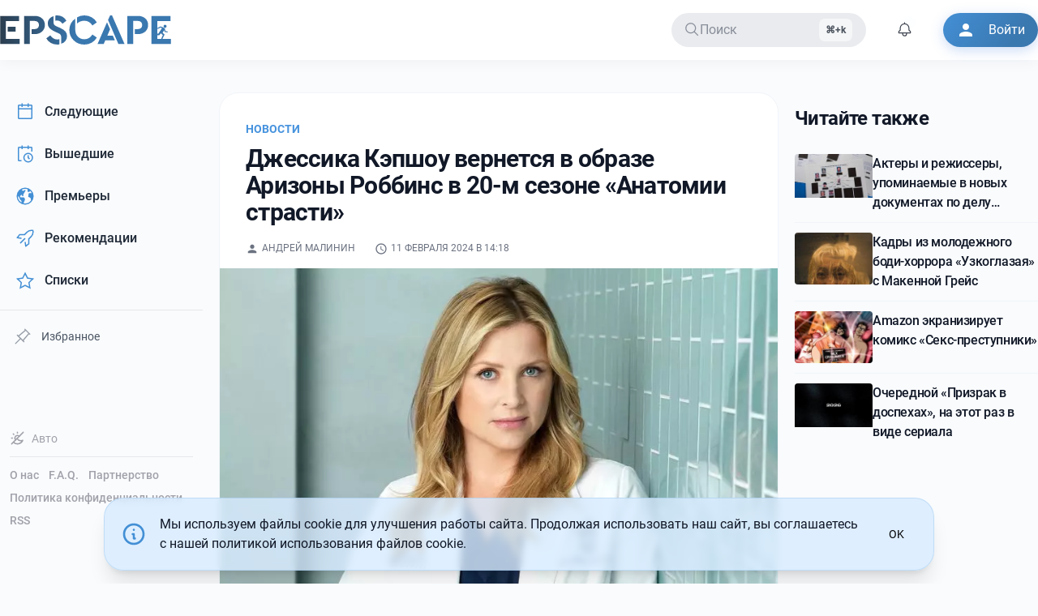

--- FILE ---
content_type: text/html; charset=UTF-8
request_url: https://epscape.com/news/dzhessika-kepshou-vernetsya-v-obraze-arizony-robbins-v-20-m-sezone-anatomii-strast
body_size: 11480
content:
<!DOCTYPE html>
<html lang="ru">
    <head>
        <meta charset="utf-8">
        <meta name="viewport" content="width=device-width,initial-scale=1">

        <link rel="alternate icon" href="/build/favicon.ico" type="image/png" sizes="16x16">
        <link rel="apple-touch-icon" href="/apple-touch-icon.png" sizes="180x180">

        <meta name="theme-color" content="#ffffff">

         <link rel="preconnect" href="https://i2.epscape.com/"> 

         <link rel="preconnect" href="https://api.epscape.com"> 

         <title>Джессика Кэпшоу вернется в образе Аризоны Роббинс в 20-м сезоне «Анатомии страсти»</title><meta name="mobile-web-app-capable" content="yes"><meta name="theme-color" content="#fff"><meta name="application-name" content="EPSCAPE"><meta name="robots" content="all"><meta vmid="generator" name="generator" content="Кино и сериалы, новости и премьеры, даты выхода новых серий на EPSCAPE"><meta vmid="twitter:url" property="twitter:url" content="https://epscape.com/"><meta vmid="og:site_name" property="og:site_name" content="EPSCAPE"><meta vmid="twitter:site" property="twitter:site" content="EPSCAPE"><meta name="telegram:channel" content="@epscape"><meta property="fb:pages" content="656290504554841"><script vmid="yandex-rtb-store">window.yaContextCb=window.yaContextCb||[]</script><script vmid="yandex-rtb-script" src="https://yandex.ru/ads/system/context.js" async></script><link rel="alternate" type="application/rss+xml" title="EPSCAPE — Новости" href="https://epscape.com/feed/rss.xml"><link rel="alternate" type="application/rss+xml" title="EPSCAPE — Премьеры сериалов" href="https://epscape.com/feed/schedule.xml"><meta vmid="og:url" property="og:url" content="https://epscape.com/news/35386-dzhessika-kepshou-vernetsya-v-obraze-arizony-robbins-v-20-m-sezone-anatomii-strast"><meta vmid="og:title" property="og:title" content="Джессика Кэпшоу вернется в образе Аризоны Роббинс в 20-м сезоне «Анатомии страсти»"><meta vmid="description" name="description" content="Кино и сериалы, новости и премьеры, даты выхода новых серий на EPSCAPE"><meta vmid="og:description" property="og:description" content="Кино и сериалы, новости и премьеры, даты выхода новых серий на EPSCAPE"><meta vmid="twitter:description" property="twitter:description" content="Кино и сериалы, новости и премьеры, даты выхода новых серий на EPSCAPE"><meta vmid="og:type" property="og:type" content="article"><meta vmid="og:image" property="og:image" content="https://i2.epscape.com/images/render/vk%2F37905d139ae8534560c05c50ba52428a.jpg?ops=%7B%22smartcrop%22%3A%7B%22width%22%3A1500%2C%22aspectratio%22%3A%2216%3A9%22%7D%7D&amp;hash=e6872e72&amp;width=1200"><meta vmid="og:image:width" property="og:image:width" content="1200"><meta vmid="og:image:height" property="og:image:height" content="675"><meta vmid="og:image:type" property="og:image:type" content="image/jpeg"><meta vmid="twitter:image" property="twitter:image" content="https://i2.epscape.com/images/render/vk%2F37905d139ae8534560c05c50ba52428a.jpg?ops=%7B%22smartcrop%22%3A%7B%22width%22%3A1500%2C%22aspectratio%22%3A%2216%3A9%22%7D%7D&amp;hash=e6872e72&amp;width=1200"><meta vmid="twitter:card" property="twitter:card" content="summary_large_image"><meta vmid="twitter:title" property="twitter:title" content="Джессика Кэпшоу вернется в образе Аризоны Роббинс в 20-м сезоне «Анатомии страсти»"><meta vmid="tg:site_verification" property="tg:site_verification" content="EPSCAPE-IS-THE-BEST"><meta vmid="article:published_time" property="article:published_time" content="2024-02-11T14:18:57+00:00"><meta vmid="article:modified_time" property="article:modified_time" content="2024-02-11T14:18:57+00:00"><meta vmid="og:updated_time" property="og:updated_time" content="2024-02-11T14:18:57+00:00"><meta vmid="twitter:label1" name="twitter:label1" content="Written by"><meta vmid="twitter:label2" name="twitter:label2" content="Filed under"><meta vmid="twitter:data2" name="twitter:data2" content="Новости"><meta vmid="article:tag" property="article:tag" content="Новости"><meta vmid="article:section" property="article:section" content="Новости"><meta property="article:author" content=""><meta property="twitter:data1" content=""><meta property="article:author_url" content="https://epscape.com/user/7109/publications"><link rel="canonical" href="https://epscape.com/news/35386-dzhessika-kepshou-vernetsya-v-obraze-arizony-robbins-v-20-m-sezone-anatomii-strast"><link rel="alternate" hreflang="ru" href="https://epscape.com/news/35386-dzhessika-kepshou-vernetsya-v-obraze-arizony-robbins-v-20-m-sezone-anatomii-strast"><link rel="alternate" hreflang="ru-RU" href="https://epscape.ru/news/35386-dzhessika-kepshou-vernetsya-v-obraze-arizony-robbins-v-20-m-sezone-anatomii-strast"><link rel="alternate" hreflang="x-default" href="https://epscape.com/news/35386-dzhessika-kepshou-vernetsya-v-obraze-arizony-robbins-v-20-m-sezone-anatomii-strast"><meta name="head:count" content="43"> 

        

         
        <script>
            const currentHostname = window.location.hostname;
            const hostnameEncoded = btoa(currentHostname);

            const allowedDomainsJSON = atob('WyJlcHNjYXBlLmNvbSIsImVwc2NhcGUucnUiXQ==');
            const allowedDomains = JSON.parse(allowedDomainsJSON);

            // Check if the hostname is one of our allowed domains
            const isAllowedDomain = allowedDomains.some(domain =>
                currentHostname === domain || currentHostname.endsWith('.' + domain)
            );

            if (!isAllowedDomain) {
                const canonicalHostname = atob('ZXBzY2FwZS5jb20=');
                window.location.href = 'https://' + canonicalHostname + window.location.pathname + window.location.search;
            }
        </script>
         

        <script src="https://www.googletagmanager.com/gtag/js?id=UA-54967598-1" async></script>
        <script type="application/javascript">
            window.dataLayer = window.dataLayer || [];
            function gtag(){dataLayer.push(arguments);}
            gtag('js', new Date());

            gtag('config', 'UA-54967598-1');
        </script>
      <script type="module" crossorigin src="/build/assets/index-d2db4077.js"></script>
      <link rel="stylesheet" href="/build/assets/index-7d5a297f.css">
    </head>
    <body>
         <div id="app" data-page="{&quot;url&quot;:&quot;/news/dzhessika-kepshou-vernetsya-v-obraze-arizony-robbins-v-20-m-sezone-anatomii-strast&quot;,&quot;component&quot;:&quot;posts/detail&quot;,&quot;props&quot;:{&quot;canonical&quot;:&quot;https://epscape.com/news/35386-dzhessika-kepshou-vernetsya-v-obraze-arizony-robbins-v-20-m-sezone-anatomii-strast&quot;,&quot;canonicalPath&quot;:&quot;/news/35386-dzhessika-kepshou-vernetsya-v-obraze-arizony-robbins-v-20-m-sezone-anatomii-strast&quot;,&quot;currentDomain&quot;:&quot;epscape.com&quot;,&quot;isTelegramBot&quot;:false,&quot;post&quot;:{&quot;authors&quot;:[{&quot;id&quot;:7109,&quot;name&quot;:&quot;Андрей Малинин&quot;}],&quot;content&quot;:{&quot;blocks&quot;:[{&quot;data&quot;:{&quot;caption&quot;:&quot;&quot;,&quot;entity&quot;:{&quot;id&quot;:395201},&quot;image&quot;:{&quot;createdAt&quot;:&quot;2024-02-11T14:21:03+00:00&quot;,&quot;credit&quot;:null,&quot;doubt&quot;:false,&quot;height&quot;:1001,&quot;id&quot;:395201,&quot;name&quot;:&quot;&quot;,&quot;onImageServer&quot;:true,&quot;path&quot;:&quot;vk/37905d139ae8534560c05c50ba52428a.jpg&quot;,&quot;renderParameters&quot;:{&quot;16:9&quot;:{&quot;cropParams&quot;:{&quot;height&quot;:100,&quot;width&quot;:100,&quot;x&quot;:0,&quot;y&quot;:0},&quot;custom&quot;:false,&quot;height&quot;:100,&quot;width&quot;:100,&quot;x&quot;:0,&quot;y&quot;:0},&quot;1:1&quot;:{&quot;cropParams&quot;:{&quot;height&quot;:100,&quot;width&quot;:100,&quot;x&quot;:0,&quot;y&quot;:0},&quot;custom&quot;:false,&quot;height&quot;:100,&quot;width&quot;:100,&quot;x&quot;:0,&quot;y&quot;:0},&quot;2:3&quot;:{&quot;cropParams&quot;:{&quot;height&quot;:100,&quot;width&quot;:100,&quot;x&quot;:0,&quot;y&quot;:0},&quot;custom&quot;:false,&quot;height&quot;:100,&quot;width&quot;:100,&quot;x&quot;:0,&quot;y&quot;:0},&quot;3:2&quot;:{&quot;cropParams&quot;:{&quot;height&quot;:100,&quot;width&quot;:100,&quot;x&quot;:0,&quot;y&quot;:0},&quot;custom&quot;:false,&quot;height&quot;:100,&quot;width&quot;:100,&quot;x&quot;:0,&quot;y&quot;:0},&quot;4:3&quot;:{&quot;cropParams&quot;:{&quot;height&quot;:100,&quot;width&quot;:100,&quot;x&quot;:0,&quot;y&quot;:0},&quot;custom&quot;:false,&quot;height&quot;:100,&quot;width&quot;:100,&quot;x&quot;:0,&quot;y&quot;:0}},&quot;updatedAt&quot;:&quot;2024-02-11T14:21:03+00:00&quot;,&quot;v3&quot;:true,&quot;width&quot;:1500}},&quot;type&quot;:&quot;image&quot;},{&quot;data&quot;:{&quot;text&quot;:&quot;Последний раз её персонаж появлялся в финале 14 сезона.&quot;},&quot;type&quot;:&quot;paragraph&quot;}]},&quot;feed&quot;:{&quot;id&quot;:1,&quot;name&quot;:&quot;Новости&quot;,&quot;slug&quot;:&quot;news&quot;},&quot;id&quot;:35386,&quot;image&quot;:{&quot;credit&quot;:null,&quot;fullPath&quot;:&quot;https://i2.epscape.com/images/original/vk%2F37905d139ae8534560c05c50ba52428a.jpg&quot;,&quot;height&quot;:1001,&quot;id&quot;:395200,&quot;isOnImageServer&quot;:true,&quot;path&quot;:&quot;vk/37905d139ae8534560c05c50ba52428a.jpg&quot;,&quot;renderParameters&quot;:{&quot;16:9&quot;:{&quot;cropParams&quot;:{&quot;height&quot;:100,&quot;width&quot;:100,&quot;x&quot;:0,&quot;y&quot;:0},&quot;custom&quot;:false,&quot;height&quot;:100,&quot;width&quot;:100,&quot;x&quot;:0,&quot;y&quot;:0},&quot;1:1&quot;:{&quot;cropParams&quot;:{&quot;height&quot;:100,&quot;width&quot;:100,&quot;x&quot;:0,&quot;y&quot;:0},&quot;custom&quot;:false,&quot;height&quot;:100,&quot;width&quot;:100,&quot;x&quot;:0,&quot;y&quot;:0},&quot;2:3&quot;:{&quot;cropParams&quot;:{&quot;height&quot;:100,&quot;width&quot;:100,&quot;x&quot;:0,&quot;y&quot;:0},&quot;custom&quot;:false,&quot;height&quot;:100,&quot;width&quot;:100,&quot;x&quot;:0,&quot;y&quot;:0},&quot;3:2&quot;:{&quot;cropParams&quot;:{&quot;height&quot;:100,&quot;width&quot;:100,&quot;x&quot;:0,&quot;y&quot;:0},&quot;custom&quot;:false,&quot;height&quot;:100,&quot;width&quot;:100,&quot;x&quot;:0,&quot;y&quot;:0},&quot;4:3&quot;:{&quot;cropParams&quot;:{&quot;height&quot;:100,&quot;width&quot;:100,&quot;x&quot;:0,&quot;y&quot;:0},&quot;custom&quot;:false,&quot;height&quot;:100,&quot;width&quot;:100,&quot;x&quot;:0,&quot;y&quot;:0}},&quot;renders&quot;:{&quot;16:9&quot;:&quot;https://i2.epscape.com/images/render/vk%2F37905d139ae8534560c05c50ba52428a.jpg?ops=%7B%22smartcrop%22%3A%7B%22width%22%3A1500%2C%22aspectratio%22%3A%2216%3A9%22%7D%7D&amp;hash=e6872e72&quot;,&quot;1:1&quot;:&quot;https://i2.epscape.com/images/render/vk%2F37905d139ae8534560c05c50ba52428a.jpg?ops=%7B%22smartcrop%22%3A%7B%22width%22%3A1500%2C%22aspectratio%22%3A%221%3A1%22%7D%7D&amp;hash=43a5325f&quot;,&quot;2:3&quot;:&quot;https://i2.epscape.com/images/render/vk%2F37905d139ae8534560c05c50ba52428a.jpg?ops=%7B%22smartcrop%22%3A%7B%22width%22%3A1500%2C%22aspectratio%22%3A%222%3A3%22%7D%7D&amp;hash=3d574b58&quot;,&quot;3:2&quot;:&quot;https://i2.epscape.com/images/render/vk%2F37905d139ae8534560c05c50ba52428a.jpg?ops=%7B%22smartcrop%22%3A%7B%22width%22%3A1500%2C%22aspectratio%22%3A%223%3A2%22%7D%7D&amp;hash=fbebbbe1&quot;,&quot;4:3&quot;:&quot;https://i2.epscape.com/images/render/vk%2F37905d139ae8534560c05c50ba52428a.jpg?ops=%7B%22smartcrop%22%3A%7B%22width%22%3A1500%2C%22aspectratio%22%3A%224%3A3%22%7D%7D&amp;hash=683184ac&quot;},&quot;v3&quot;:true,&quot;width&quot;:1500},&quot;mainTag&quot;:{&quot;id&quot;:1,&quot;name&quot;:&quot;Новости&quot;,&quot;slug&quot;:&quot;news&quot;},&quot;name&quot;:&quot;Джессика Кэпшоу вернется в образе Аризоны Роббинс в 20-м сезоне «Анатомии страсти»&quot;,&quot;publishedAt&quot;:&quot;2024-02-11T14:18:57+00:00&quot;,&quot;slug&quot;:&quot;dzhessika-kepshou-vernetsya-v-obraze-arizony-robbins-v-20-m-sezone-anatomii-strast&quot;,&quot;tags&quot;:[],&quot;type&quot;:&quot;article&quot;,&quot;votesScore&quot;:41},&quot;readAlsoPosts&quot;:[{&quot;authors&quot;:[[]],&quot;content&quot;:{&quot;blocks&quot;:[{&quot;data&quot;:{&quot;caption&quot;:&quot;&quot;,&quot;entity&quot;:{&quot;id&quot;:466014}},&quot;id&quot;:&quot;1n4pU650Sw&quot;,&quot;type&quot;:&quot;image&quot;},{&quot;data&quot;:{&quot;text&quot;:&quot;30 января Министерство юстиции США по закону Epstein Files Transparency Act зарелизило миллионы страниц + видео/изображения, где фигурируют различные деятели киноиндустрии. Проанализирована только малая часть документов, но, тем не менее, в них много известных личностей.&quot;},&quot;id&quot;:&quot;J4VLwFlv6P&quot;,&quot;type&quot;:&quot;paragraph&quot;},{&quot;data&quot;:{&quot;text&quot;:&quot;Внимание: упоминание/переписка/приглашение в документах не означает доказательство преступления.&quot;},&quot;id&quot;:&quot;5mSqHhoCBu&quot;,&quot;type&quot;:&quot;paragraph&quot;},{&quot;data&quot;:{&quot;text&quot;:&quot;Чаще всего встречается имя Вуди Аллена:&quot;},&quot;id&quot;:&quot;G37uOp41qL&quot;,&quot;type&quot;:&quot;paragraph&quot;},{&quot;data&quot;:{&quot;text&quot;:&quot;1. Есть текст/переписка про поездку в Белый дом в 2015 году (во время Обамы), где Джеффри Эпштейн зовет режиссера на экскурсию, а тот отказывается, ссылаясь, что его не пустят из-за «криминального досье».&quot;},&quot;id&quot;:&quot;INEghHfoHM&quot;,&quot;type&quot;:&quot;paragraph&quot;},{&quot;data&quot;:{&quot;text&quot;:&quot;2. В письмах к Илону Маску: в одном из имейлов Эпштейн приглашает Маска в Карибы и добавляет, что с ним будет Вуди Аллен.&quot;},&quot;id&quot;:&quot;lmilrfIT2I&quot;,&quot;type&quot;:&quot;paragraph&quot;},{&quot;data&quot;:{&quot;text&quot;:&quot;3. В письмах от публицистки Пегги Сигал о планируемом ужине у Эпштейна фигурирует Принц Эндрю и среди приглашенных прямо назван Вуди Аллен со своей женой Сун-И Превин.&quot;},&quot;id&quot;:&quot;-bhJdVe0MH&quot;,&quot;type&quot;:&quot;paragraph&quot;},{&quot;data&quot;:{&quot;text&quot;:&quot;Мира Наир — упоминается в письме Пегги Сигал про афтерпати у Гислейн Максвелл (напарница Эпштейна) после показа фильма «Амелия». В том же письме упомянуты Хилари Суонк и Ричард Гир.&quot;},&quot;id&quot;:&quot;lYg4ajEEbK&quot;,&quot;type&quot;:&quot;paragraph&quot;},{&quot;data&quot;:{&quot;text&quot;:&quot;Стим Тиш («Мастера вселенной», «Великий уравнитель») — переписка с Эпштейном, где он обсуждает женщин, при этом сам продюсер публично заявил вчера, что речь шла о взрослых женщинах, и что он не принимал приглашений и не ездил на остров.&quot;},&quot;id&quot;:&quot;3sF0F29rhQ&quot;,&quot;type&quot;:&quot;paragraph&quot;},{&quot;data&quot;:{&quot;text&quot;:&quot;Талула Райли — упоминается в переписке про возможный визит (в новых документах: ответ Маска «Probably just Talulah and me»).&quot;},&quot;id&quot;:&quot;OEwbySzA1x&quot;,&quot;type&quot;:&quot;paragraph&quot;},{&quot;data&quot;:{&quot;text&quot;:&quot;Брэтт Ратнер (все фильм «Час Пик», «Люди Икс: Последняя битва» и новая скандальная документалка про Меланию) — в опубликованных материалах фигурирует с Жаном-Люком Брюнелем (приближенным Эпштейна). Но большая часть документа зацензурирована.&quot;},&quot;id&quot;:&quot;Fh_2prjpNm&quot;,&quot;type&quot;:&quot;paragraph&quot;},{&quot;data&quot;:{&quot;text&quot;:&quot;Том Хэнкс — неизвестно, это актер или нет, но комментарии одноименного человека фигурируют в новых материалах.&quot;},&quot;id&quot;:&quot;S1KmusW9-a&quot;,&quot;type&quot;:&quot;paragraph&quot;}],&quot;time&quot;:1769862700986,&quot;version&quot;:&quot;2.25.0&quot;},&quot;fullWidth&quot;:false,&quot;hydratedContent&quot;:[],&quot;id&quot;:40849,&quot;image&quot;:{&quot;height&quot;:576,&quot;id&quot;:466013,&quot;onImageServer&quot;:true,&quot;path&quot;:&quot;vk/6a31b513a3ea29fedee75b1e5c521d6a.jpg&quot;,&quot;v3&quot;:true,&quot;width&quot;:1024},&quot;mainTag&quot;:{&quot;id&quot;:1,&quot;name&quot;:&quot;Новости&quot;,&quot;slug&quot;:&quot;news&quot;},&quot;name&quot;:&quot;Актеры и режиссеры, упоминаемые в новых документах по делу Эпштейна&quot;,&quot;publishedAt&quot;:&quot;2026-01-31T12:25:00+00:00&quot;,&quot;slug&quot;:&quot;aktery-i-rezhissery-upominaemye-v-novyh-dokumentah-po-delu-epshteyna&quot;,&quot;tags&quot;:[],&quot;type&quot;:&quot;article&quot;,&quot;votesScore&quot;:16},{&quot;authors&quot;:[[]],&quot;content&quot;:{&quot;blocks&quot;:[{&quot;data&quot;:{&quot;caption&quot;:&quot;&quot;,&quot;entity&quot;:{&quot;id&quot;:465906}},&quot;type&quot;:&quot;image&quot;},{&quot;data&quot;:{&quot;text&quot;:&quot;Неуверенная в себе девушка-китаянка соглашается экспериментальную операцию, чтобы выглядеть как белая, в надежде получить титул королевы выпускного бала&quot;},&quot;type&quot;:&quot;paragraph&quot;},{&quot;data&quot;:{&quot;text&quot;:&quot;В кино с 13 марта&quot;},&quot;type&quot;:&quot;paragraph&quot;},{&quot;data&quot;:{&quot;items&quot;:[{&quot;data&quot;:{&quot;caption&quot;:&quot;&quot;,&quot;entity&quot;:{&quot;id&quot;:465907}},&quot;type&quot;:&quot;image&quot;},{&quot;data&quot;:{&quot;caption&quot;:&quot;&quot;,&quot;entity&quot;:{&quot;id&quot;:465908}},&quot;type&quot;:&quot;image&quot;},{&quot;data&quot;:{&quot;caption&quot;:&quot;&quot;,&quot;entity&quot;:{&quot;id&quot;:465909}},&quot;type&quot;:&quot;image&quot;},{&quot;data&quot;:{&quot;caption&quot;:&quot;&quot;,&quot;entity&quot;:{&quot;id&quot;:465910}},&quot;type&quot;:&quot;image&quot;}]},&quot;type&quot;:&quot;gallery&quot;}]},&quot;fullWidth&quot;:false,&quot;hydratedContent&quot;:[],&quot;id&quot;:40844,&quot;image&quot;:{&quot;height&quot;:1135,&quot;id&quot;:465905,&quot;onImageServer&quot;:true,&quot;path&quot;:&quot;vk/3eb1fd99d9bef11b009ce3361c723167.jpg&quot;,&quot;v3&quot;:true,&quot;width&quot;:755},&quot;mainTag&quot;:{&quot;id&quot;:1,&quot;name&quot;:&quot;Новости&quot;,&quot;slug&quot;:&quot;news&quot;},&quot;name&quot;:&quot;Кадры из молодежного боди-хоррора «Узкоглазая» с Макенной Грейс&quot;,&quot;publishedAt&quot;:&quot;2026-01-30T16:01:22+00:00&quot;,&quot;slug&quot;:&quot;kadry-iz-molodezhnogo-bodi-horrora-uzkoglazaya-s-makennoy-greys&quot;,&quot;tags&quot;:[],&quot;type&quot;:&quot;article&quot;,&quot;votesScore&quot;:40},{&quot;authors&quot;:[[]],&quot;content&quot;:{&quot;blocks&quot;:[{&quot;data&quot;:{&quot;caption&quot;:&quot;&quot;,&quot;entity&quot;:{&quot;id&quot;:465880}},&quot;type&quot;:&quot;image&quot;},{&quot;data&quot;:{&quot;text&quot;:&quot;Сьюзи — девушка с экстраординарными способностями — когда она занимается сексом, то может останавливать время. Однажды она встречает Джона у которого такой же дар. Поэтому они объединяют усилия и решают… грабить банки.&quot;},&quot;type&quot;:&quot;paragraph&quot;},{&quot;data&quot;:{&quot;text&quot;:&quot;На роль Джона берут Кумэйла Нанджиани&quot;},&quot;type&quot;:&quot;paragraph&quot;},{&quot;data&quot;:{&quot;caption&quot;:&quot;&quot;,&quot;entity&quot;:{&quot;id&quot;:465881}},&quot;type&quot;:&quot;image&quot;}]},&quot;fullWidth&quot;:false,&quot;hydratedContent&quot;:[],&quot;id&quot;:40841,&quot;image&quot;:{&quot;height&quot;:899,&quot;id&quot;:465879,&quot;onImageServer&quot;:true,&quot;path&quot;:&quot;vk/e0c640577121a869b17b2ccb3fe465ca.jpg&quot;,&quot;v3&quot;:true,&quot;width&quot;:899},&quot;mainTag&quot;:{&quot;id&quot;:1,&quot;name&quot;:&quot;Новости&quot;,&quot;slug&quot;:&quot;news&quot;},&quot;name&quot;:&quot;Amazon экранизирует комикс «Секс-преступники»&quot;,&quot;publishedAt&quot;:&quot;2026-01-30T06:28:57+00:00&quot;,&quot;slug&quot;:&quot;amazon-ekraniziruet-komiks-seks-prestupniki&quot;,&quot;tags&quot;:[],&quot;type&quot;:&quot;article&quot;,&quot;votesScore&quot;:34},{&quot;authors&quot;:[[]],&quot;content&quot;:{&quot;blocks&quot;:[{&quot;data&quot;:{&quot;image&quot;:null,&quot;source&quot;:&quot;vk&quot;,&quot;source_id&quot;:&quot;oid=-69019591&amp;id=456255455&amp;hash=5a55ad12302d6d33&quot;},&quot;type&quot;:&quot;video&quot;},{&quot;data&quot;:{&quot;text&quot;:&quot;Выйдет в июле.&quot;},&quot;type&quot;:&quot;paragraph&quot;}]},&quot;fullWidth&quot;:false,&quot;hydratedContent&quot;:[],&quot;id&quot;:40839,&quot;image&quot;:{&quot;height&quot;:405,&quot;id&quot;:465817,&quot;onImageServer&quot;:true,&quot;path&quot;:&quot;vk/e5447de5f8e202cb1485909093456ad5.jpg&quot;,&quot;v3&quot;:true,&quot;width&quot;:720},&quot;mainTag&quot;:{&quot;id&quot;:1,&quot;name&quot;:&quot;Новости&quot;,&quot;slug&quot;:&quot;news&quot;},&quot;name&quot;:&quot;Очередной «Призрак в доспехах», на этот раз в виде сериала&quot;,&quot;publishedAt&quot;:&quot;2026-01-29T17:38:12+00:00&quot;,&quot;slug&quot;:&quot;ocherednoy-prizrak-v-dospehah-na-etot-raz-v-vide-seriala&quot;,&quot;tags&quot;:[],&quot;type&quot;:&quot;article&quot;,&quot;votesScore&quot;:37}],&quot;user&quot;:{&quot;loggedIn&quot;:false,&quot;user&quot;:null,&quot;accessToken&quot;:&quot;&quot;,&quot;followedProjects&quot;:&quot;&quot;}}}"><!--[--><div class="relative w-full h-full"><span></span><!--[--><header id="header"><div class="header bg-default"><div class="container mx-auto"><div class="header__inner"><div aria-haspopup="true" role="button" tabindex="0" class="mobile-btn xl:hidden" aria-label="Открыть меню"><svg class="icon icon--menu !fill-default" width="24" height="24"><!----><defs><!--[--><!--]--></defs><use href="#icon-menu"></use></svg></div><div class="brand-logo"><!--[--><a class="brand-logo__link" title="EPSCAPE" href="/"><!--[--><div class="brand-logo__inner"><div class="logo"><svg xmlns="http://www.w3.org/2000/svg" viewbox="0 0 1317 225.16"><defs><linearGradient id="gradient2"><stop offset="0%" stop-color="#2b3e4f"></stop><stop offset="45%" stop-color="#3a78b0"></stop></linearGradient></defs><g fill="url(#gradient2)"><path d="M1271.7 72.35a11.76 11.76 0 11-11.7 11.76 11.75 11.75 0 0111.7-11.76zM44.44 44.11h101.72V4H0v217.21h150.11v-40.16H44.44zm75.05 81.64V88.22H58.27v37.53zM322.86 23.21Q301 3.95 266.41 4h-81.64v217.21h44.44V42.79h37.2q15.46 0 24.19 8.73t8.72 22.55q0 14.48-8.72 23t-24.19 8.56H243v38.84h23.38q34.56 0 56.45-19.58t21.89-50.86q.03-31.56-21.86-50.82zm139.21 73.24l-24.69-10.86q-13.83-6.25-19.59-12.18T412 55.3V5.6q-20.41 5.93-32.75 20.73t-12.32 35.23q0 21.39 13.66 36.21t39 26.33L443 134.64q10.54 4.94 15.31 7.73a25.4 25.4 0 018.56 9.06q3.78 6.25 3.79 15.47v52q20.73-6.25 32.91-21.73T515.72 160q0-22-13.16-36.7t-40.49-26.85zm-75.72 57.61l-30.61 23a92 92 0 0034.56 35.23q22.07 12.82 51 12.83a62.23 62.23 0 0015.14-2v-39.76a70 70 0 01-16.79 2.3q-30.59 0-53.3-31.6zm94.15-89.54l30.29-23.37a80.6 80.6 0 00-28.48-29.79Q464 0 438.7 0a60.9 60.9 0 00-12.51 1.65v39.83a44.94 44.94 0 0112.18-2q25.34.02 42.13 25.04zm224.83-50.2Q680 0 649 0q-31.27 0-56 15.14v47.73q22.38-21.72 55.63-21.72 39.82 0 62.87 36.54L745.16 54a104 104 0 00-39.83-39.68zm-56 169.7q-30.61 0-50.37-20.25t-19.75-53.49V25a102.5 102.5 0 00-33.41 37 104 104 0 00-12.35 50.2q0 47.73 33.74 80.32t82.14 32.59q30.95 0 56.12-14.32a104.36 104.36 0 0039.67-39.66l-33.58-23.7q-23 36.57-62.17 36.57zm177.06-27.66l21.1-49.36-23.37-53.67-73.41 167.88h47.74l11.85-28.31h74.39l-15.8-36.54zM847.82 0L832 35.55l80 185.66h47.41L862.64 0zM1119 23.21Q1097.12 3.95 1062.55 4h-81.64v217.21h44.44V42.79h37.2q15.46 0 24.19 8.73t8.72 22.55q0 14.48-8.72 23t-24.19 8.56h-23.38v38.84h23.38q34.56 0 56.45-19.58t21.89-50.86q0-31.56-21.89-50.82zm198 157.84v40.16h-150.11V4h146.16v40.11h-101.72v96h9.36l5.38-8.5 1.74-2.75a1.24 1.24 0 010 .16l4.6-7 15.41-24-10.49-3.93-19.93 9.47c-2.94 1.24-6.23-1.44-5.3-4.49a3.87 3.87 0 012-2.31h.09l20.22-10.82a6.65 6.65 0 014.24 0l15.17 5.19c1.35 0 3.25.8 6.21 2.91l8.46 5.64a5.43 5.43 0 011.68 1.94 5.51 5.51 0 01.68 1.35l2.35 17.49 15.94 3.31a3.76 3.76 0 01-1.55 7.36l-16.5-3.3c-1.87-.46-3.74-1.27-4.21-3.16l-1.85-11.08-12.66 20.54 12.14 9.76c2.35 1.87 3.29 5.17 1.89 7.52l-14 27.83a6.46 6.46 0 01-1.65 1.87zm-105.67 0H1244a2.75 2.75 0 01-.22-.26c-.87-1.39-.89-3 .15-5.46l10.82-24-12.62-10.17c-.86-.56-2.13-1.37-4-2.51l-2.09 2.87h.1l-6.11 8a6.11 6.11 0 01-5.64 3.29h-13.11z"></path></g></svg></div></div><!--]--></a><!--]--></div><div id="main-menu" class="main-menu md:block"><ul class="navbar__items clearfix"><li class="navbar__item"><div class="relative px-4 h-42px cursor-pointer text-secondary bg-secondary radius-default op80 hover:op100 flex items-center justify-start gap-4 min-w-200px lg:min-w-240px"><div i-carbon-search></div><span class="flex-1 select-none">Поиск</span><span class="kbd hidden lg:inline justify-end">Ctrl+k</span></div></li><li class="navbar__item notification-icon-ref"><div class="relative p-2 h-42px cursor-pointer text-primary radius-default op80 hover:op100 flex items-center notification-icon-ref select-none"><div class="notification-icon-ref"><span class="animate-ping absolute right-2 top-2 inline-flex h-2 w-2 rounded-full bg-sky-400 op80"></span></div><div i-carbon-notification class="notification-icon-ref"></div></div><!----></li><li class="navbar__item"><a target="_blank" href="/user/login" class="btn btn--icon border-none bg-colorful !text-white !hover:text-white !active:text-white shadow-colorful"><svg class="icon icon--person btn__icon"><!----><defs><!--[--><!--]--></defs><use href="#icon-person"></use></svg><span class="btn__text">Войти</span></a></li></ul></div><div aria-haspopup="true" role="button" tabindex="0" class="mobile-btn md:hidden" aria-label="Поиск"><svg class="icon" width="26" height="26"><!----><defs><!--[--><!--]--></defs><use href="#icon-search"></use></svg></div><div aria-haspopup="true" role="button" tabindex="0" class="mobile-btn md:hidden" aria-label="Войти"><svg class="icon" width="26" height="26"><!----><defs><!--[--><!--]--></defs><use href="#icon-person"></use></svg></div></div></div></div></header><span></span><!--]--><main id="main" class="min-h-69vh md:pt-6"><div class="container mx-auto"><div class="flex py-4"><div class="hidden xl:block xl:w-250px"><aside class="fixed z-50 lg:z-0 lg:static lg:top-0"><div class="w-full h-full"><div class="fixed lg:w-250px"><div class="space-y-1"><!--[--><a class="font-normal text-gray-800 dark:text-gray-100 hover:bg-blue-100 dark:hover:bg-night-400 hover:border-l-primary-300 dark:hover:border-l-primary-600 block px-4 py-3 rounded-lg flex items-center transition-all duration-200 relative overflow-hidden group border-l-3 border-transparent" href="/schedule/next"><!--[--><span class="i-carbon-calendar mr-3 text-primary-500 dark:text-primary-400 text-xl"></span><span class="font-medium">Следующие</span><!--]--></a><a class="font-normal text-gray-800 dark:text-gray-100 hover:bg-blue-100 dark:hover:bg-night-400 hover:border-l-primary-300 dark:hover:border-l-primary-600 block px-4 py-3 rounded-lg flex items-center transition-all duration-200 relative overflow-hidden group border-l-3 border-transparent" href="/schedule/previous"><!--[--><span class="i-carbon-event-schedule mr-3 text-primary-500 dark:text-primary-400 text-xl"></span><span class="font-medium">Вышедшие</span><!--]--></a><a class="font-normal text-gray-800 dark:text-gray-100 hover:bg-blue-100 dark:hover:bg-night-400 hover:border-l-primary-300 dark:hover:border-l-primary-600 block px-4 py-3 rounded-lg flex items-center transition-all duration-200 relative overflow-hidden group border-l-3 border-transparent" href="/schedule/premieres"><!--[--><span class="i-carbon-earth-filled mr-3 text-primary-500 dark:text-primary-400 text-xl"></span><span class="font-medium">Премьеры</span><!--]--></a><a class="font-normal text-gray-800 dark:text-gray-100 hover:bg-blue-100 dark:hover:bg-night-400 hover:border-l-primary-300 dark:hover:border-l-primary-600 block px-4 py-3 rounded-lg flex items-center transition-all duration-200 relative overflow-hidden group border-l-3 border-transparent" href="/recommendations"><!--[--><span class="i-carbon-rocket mr-3 text-primary-500 dark:text-primary-400 text-xl"></span><span class="font-medium">Рекомендации</span><!--]--></a><a class="font-normal text-gray-800 dark:text-gray-100 hover:bg-blue-100 dark:hover:bg-night-400 hover:border-l-primary-300 dark:hover:border-l-primary-600 block px-4 py-3 rounded-lg flex items-center transition-all duration-200 relative overflow-hidden group border-l-3 border-transparent" href="/custom-list"><!--[--><span class="i-carbon-star mr-3 text-primary-500 dark:text-primary-400 text-xl"></span><span class="font-medium">Списки</span><!--]--></a><!--]--><div id="pinned-projects" class="py-2"><div class="h-px w-full bg-gray-200 dark:bg-night-300"></div></div><button class="block px-4 py-2 rounded-lg flex items-center transition-all duration-200 relative overflow-hidden w-full border-transparent border border-dashed border-gray-200 dark:border-gray-700 hover:border-gray-300 dark:hover:border-gray-600 font-normal text-gray-600 dark:text-gray-400 hover:text-gray-800 dark:hover:text-gray-200 hover:bg-gray-50 dark:hover:bg-night-500 text-sm"><span class="i-carbon-pin mr-3 text-gray-500 dark:text-gray-400 text-lg opacity-70"></span><span class="font-normal">Избранное</span></button><!----></div></div></div><div class="w-auto lg:w-250px hidden-vertical-sm pt-4 fixed bottom-0 p-3 mb-12"><div class="mb-3"><span></span></div><div class="h-px w-auto bg-gray-200 dark:bg-night-300 my-3"></div><div class="flex flex-wrap text-sm"><!--[--><!--[--><a class="hyperlink-secondary mr-3 mb-2 font-medium hover:text-primary-500 dark:hover:text-primary-400 transition-colors duration-200" href="/page/about"><!--[-->О нас<!--]--></a><!--]--><!--[--><a class="hyperlink-secondary mr-3 mb-2 font-medium hover:text-primary-500 dark:hover:text-primary-400 transition-colors duration-200" href="/page/faq"><!--[-->F.A.Q.<!--]--></a><!--]--><!--[--><a class="hyperlink-secondary mr-3 mb-2 font-medium hover:text-primary-500 dark:hover:text-primary-400 transition-colors duration-200" href="/page/partnership"><!--[-->Партнерство<!--]--></a><!--]--><!--[--><a class="hyperlink-secondary mr-3 mb-2 font-medium hover:text-primary-500 dark:hover:text-primary-400 transition-colors duration-200" href="/page/privacy-policy"><!--[-->Политика конфиденциальности<!--]--></a><!--]--><!--[--><a href="/feed/rss.xml" class="hyperlink-secondary mr-3 mb-2 font-medium hover:text-primary-500 dark:hover:text-primary-400 transition-colors duration-200" target="_blank">RSS</a><!--]--><!--]--></div></div></aside></div><div class="relative w-full xl:w-[calc(100%_-_250px)] xl:pl-[20px] 2xl:pl-[100px] min-h-69vh"><!--[--><div class="layout layout--right"><div class="layout__main"><div class="article isle isle--border mb-10"><article class="article__content"><header class="post__header m-pd mb-4 mt-8 lg:mx-8"><div class="post__feed -mb-2"><a class="uppercase text-sm text-primary-400 font-semibold" href="/news"><!--[-->Новости<!--]--></a></div><div class="post__title"><h1 id="headline" class="title">Джессика Кэпшоу вернется в образе Аризоны Роббинс в 20-м сезоне «Анатомии страсти»</h1></div><!----><div class="post__meta mt-2 text-xs text-secondary fill-secondary uppercase clear-both fill-default"><span class="post__meta-item mr-4"><svg class="icon inline"><!----><defs><!--[--><!--]--></defs><use href="#icon-person"></use></svg><!--[--><!--[--><a class="mr-2" href="/user/7109/publications"><!--[-->Андрей Малинин<!--]--></a><!--]--><!--]--></span><span class="post__meta-item"><svg class="icon inline"><!----><defs><!--[--><!--]--></defs><use href="#icon-schedule"></use></svg><time datetime="2024-02-11T14:18:57+00:00">11 февраля 2024 в 14:18</time></span></div></header><!----><div class="post__body prose dark:prose-invert max-w-none"><div class="post-content"><!--[--><!--[--><div class="w-full my-4 my-4" is-telegram-bot="false" style="display:inherit;"><!--[--><div id="image_66934" class="post__image my-2 post__image--horizontal"><a href="https://i2.epscape.com/images/original/vk%2F37905d139ae8534560c05c50ba52428a.jpg" data-pswp-width="1500" data-pswp-height="1001" target="_blank"><!--[--><picture><!--[--><source srcset="https://i2.epscape.com/images/render/vk%2F37905d139ae8534560c05c50ba52428a.jpg?width=600&amp;type=webp" media="(max-width: 767px)" type="image/webp"><source srcset="https://i2.epscape.com/images/render/vk%2F37905d139ae8534560c05c50ba52428a.jpg?width=800&amp;type=webp" media="(min-width: 768px)" type="image/webp"><!--]--><!--[--><source srcset="https://i2.epscape.com/images/render/vk%2F37905d139ae8534560c05c50ba52428a.jpg?width=600" media="(max-width: 767px)" type="image/jpeg"><source srcset="https://i2.epscape.com/images/render/vk%2F37905d139ae8534560c05c50ba52428a.jpg?width=800" media="(min-width: 768px)" type="image/jpeg"><!--]--><img src="https://i2.epscape.com/images/render/vk%2F37905d139ae8534560c05c50ba52428a.jpg?width=600" alt="" loading="lazy" class=""></picture><!--]--></a></div><!--]--><div class="prose m-pd mx-auto"><!----></div></div><!--]--><!--[--><!--[--><div class="m-pd mx-auto prose"><p class="my-4 text-md text-default" style="flex:1;">Последний раз её персонаж появлялся в финале 14 сезона.</p></div><!--]--><!--]--><!--]--></div></div><div class="post__footer my-2"><!----><!----><div class="block py-2 px-4 lg:px-8"><!--[--><div class="flex"><div class="radius-normal bg-gray-100 dark:bg-gray-700 inline-flex overflow-hidden"><div class="inline-flex"><div class="post__action"><div i-carbon-chevron-up></div></div><div class="post__action"><div class="text-sm py-8px text-default text-center">41</div></div><div class="post__action"><div i-carbon-chevron-down></div></div></div></div></div><!--]--></div></div><script type="application/ld+json"></script></article></div><!----><div class="m-pd"><div class="article-sharing border-default py-4 px-8 radius-default"><div class="article-sharing__title text-secondary pb-2 lg:pt-2">Поделиться:</div><div class="article-sharing__links"><a href="//vk.com/share.php?url=https://epscape.com/news/35386-dzhessika-kepshou-vernetsya-v-obraze-arizony-robbins-v-20-m-sezone-anatomii-strast" class="share-button vk-logo" target="_blank"><svg class="mx-auto"><!----><defs><!--[--><!--]--></defs><use href="#icon-vk"></use></svg></a><a href="//www.facebook.com/sharer/sharer.php?u=https://epscape.com/news/35386-dzhessika-kepshou-vernetsya-v-obraze-arizony-robbins-v-20-m-sezone-anatomii-strast" class="share-button facebook-logo" target="_blank"><svg class="mx-auto"><!----><defs><!--[--><!--]--></defs><use href="#icon-facebook"></use></svg></a><a href="//twitter.com/intent/tweet?url=https://epscape.com/news/35386-dzhessika-kepshou-vernetsya-v-obraze-arizony-robbins-v-20-m-sezone-anatomii-strast&amp;text=%D0%94%D0%B6%D0%B5%D1%81%D1%81%D0%B8%D0%BA%D0%B0%20%D0%9A%D1%8D%D0%BF%D1%88%D0%BE%D1%83%20%D0%B2%D0%B5%D1%80%D0%BD%D0%B5%D1%82%D1%81%D1%8F%20%D0%B2%20%D0%BE%D0%B1%D1%80%D0%B0%D0%B7%D0%B5%20%D0%90%D1%80%D0%B8%D0%B7%D0%BE%D0%BD%D1%8B%20%D0%A0%D0%BE%D0%B1%D0%B1%D0%B8%D0%BD%D1%81%20%D0%B2%2020-%D0%BC%20%D1%81%D0%B5%D0%B7%D0%BE%D0%BD%D0%B5%20%C2%AB%D0%90%D0%BD%D0%B0%D1%82%D0%BE%D0%BC%D0%B8%D0%B8%20%D1%81%D1%82%D1%80%D0%B0%D1%81%D1%82%D0%B8%C2%BB&amp;via=epscapecom&amp;related=EPSCAPE" class="share-button twitter-logo" target="_blank"><svg class="mx-auto"><!----><defs><!--[--><!--]--></defs><use href="#icon-twitter"></use></svg></a><a href="//telegram.me/share/url?url=https://epscape.com/news/35386-dzhessika-kepshou-vernetsya-v-obraze-arizony-robbins-v-20-m-sezone-anatomii-strast&amp;text=%D0%94%D0%B6%D0%B5%D1%81%D1%81%D0%B8%D0%BA%D0%B0%20%D0%9A%D1%8D%D0%BF%D1%88%D0%BE%D1%83%20%D0%B2%D0%B5%D1%80%D0%BD%D0%B5%D1%82%D1%81%D1%8F%20%D0%B2%20%D0%BE%D0%B1%D1%80%D0%B0%D0%B7%D0%B5%20%D0%90%D1%80%D0%B8%D0%B7%D0%BE%D0%BD%D1%8B%20%D0%A0%D0%BE%D0%B1%D0%B1%D0%B8%D0%BD%D1%81%20%D0%B2%2020-%D0%BC%20%D1%81%D0%B5%D0%B7%D0%BE%D0%BD%D0%B5%20%C2%AB%D0%90%D0%BD%D0%B0%D1%82%D0%BE%D0%BC%D0%B8%D0%B8%20%D1%81%D1%82%D1%80%D0%B0%D1%81%D1%82%D0%B8%C2%BB" class="share-button twitter-logo" target="_blank"><svg class="mx-auto"><!----><defs><!--[--><!--]--></defs><use href="#icon-telegram"></use></svg></a></div></div></div></div><div class="layout__sidebar"><div class="banner-wrapper"><span></span></div><!--[--><div class="mt-6 lg:mt-0 m-pd"><div class="block"><h3 class="text-2xl my-4">Читайте также</h3></div><div class="read-also-sidebar"><!--[--><a href="/news/40849-aktery-i-rezhissery-upominaemye-v-novyh-dokumentah-po-delu-epshteyna" class="flex gap-3 py-3 border-b border-slate-100 dark:border-gray-700 last:border-b-0 hover:op80 transition-colors"><div class="flex-shrink-0 w-24 h-16 overflow-hidden rounded"><!--[--><picture><!--[--><source srcset="https://i2.epscape.com/images/render/vk%2F6a31b513a3ea29fedee75b1e5c521d6a.jpg?width=200&amp;type=webp" media="(max-width: 767px)" type="image/webp"><!--]--><!--[--><source srcset="https://i2.epscape.com/images/render/vk%2F6a31b513a3ea29fedee75b1e5c521d6a.jpg?width=200" media="(max-width: 767px)" type="image/jpeg"><!--]--><img src="https://i2.epscape.com/images/render/vk%2F6a31b513a3ea29fedee75b1e5c521d6a.jpg?width=200" alt="Актеры и режиссеры, упоминаемые в новых документах по делу Эпштейна" loading="lazy" class=""></picture><!--]--></div><h3 class="text-default text-base font-medium line-clamp-3">Актеры и режиссеры, упоминаемые в новых документах по делу Эпштейна</h3></a><a href="/news/40844-kadry-iz-molodezhnogo-bodi-horrora-uzkoglazaya-s-makennoy-greys" class="flex gap-3 py-3 border-b border-slate-100 dark:border-gray-700 last:border-b-0 hover:op80 transition-colors"><div class="flex-shrink-0 w-24 h-16 overflow-hidden rounded"><!--[--><picture><!--[--><source srcset="https://i2.epscape.com/images/render/vk%2F3eb1fd99d9bef11b009ce3361c723167.jpg?width=200&amp;type=webp" media="(max-width: 767px)" type="image/webp"><!--]--><!--[--><source srcset="https://i2.epscape.com/images/render/vk%2F3eb1fd99d9bef11b009ce3361c723167.jpg?width=200" media="(max-width: 767px)" type="image/jpeg"><!--]--><img src="https://i2.epscape.com/images/render/vk%2F3eb1fd99d9bef11b009ce3361c723167.jpg?width=200" alt="Кадры из молодежного боди-хоррора «Узкоглазая» с Макенной Грейс" loading="lazy" class=""></picture><!--]--></div><h3 class="text-default text-base font-medium line-clamp-3">Кадры из молодежного боди-хоррора «Узкоглазая» с Макенной Грейс</h3></a><a href="/news/40841-amazon-ekraniziruet-komiks-seks-prestupniki" class="flex gap-3 py-3 border-b border-slate-100 dark:border-gray-700 last:border-b-0 hover:op80 transition-colors"><div class="flex-shrink-0 w-24 h-16 overflow-hidden rounded"><!--[--><picture><!--[--><source srcset="https://i2.epscape.com/images/render/vk%2Fe0c640577121a869b17b2ccb3fe465ca.jpg?width=200&amp;type=webp" media="(max-width: 767px)" type="image/webp"><!--]--><!--[--><source srcset="https://i2.epscape.com/images/render/vk%2Fe0c640577121a869b17b2ccb3fe465ca.jpg?width=200" media="(max-width: 767px)" type="image/jpeg"><!--]--><img src="https://i2.epscape.com/images/render/vk%2Fe0c640577121a869b17b2ccb3fe465ca.jpg?width=200" alt="Amazon экранизирует комикс «Секс-преступники»" loading="lazy" class=""></picture><!--]--></div><h3 class="text-default text-base font-medium line-clamp-3">Amazon экранизирует комикс «Секс-преступники»</h3></a><a href="/news/40839-ocherednoy-prizrak-v-dospehah-na-etot-raz-v-vide-seriala" class="flex gap-3 py-3 border-b border-slate-100 dark:border-gray-700 last:border-b-0 hover:op80 transition-colors"><div class="flex-shrink-0 w-24 h-16 overflow-hidden rounded"><!--[--><picture><!--[--><source srcset="https://i2.epscape.com/images/render/vk%2Fe5447de5f8e202cb1485909093456ad5.jpg?width=200&amp;type=webp" media="(max-width: 767px)" type="image/webp"><!--]--><!--[--><source srcset="https://i2.epscape.com/images/render/vk%2Fe5447de5f8e202cb1485909093456ad5.jpg?width=200" media="(max-width: 767px)" type="image/jpeg"><!--]--><img src="https://i2.epscape.com/images/render/vk%2Fe5447de5f8e202cb1485909093456ad5.jpg?width=200" alt="Очередной «Призрак в доспехах», на этот раз в виде сериала" loading="lazy" class=""></picture><!--]--></div><h3 class="text-default text-base font-medium line-clamp-3">Очередной «Призрак в доспехах», на этот раз в виде сериала</h3></a><!--]--></div></div><!--]--></div></div><!--]--></div></div></div></main><footer id="footer" class="footer bg-default"><!--[--><div class="container mx-auto m-pd"><div class="footer__top"><div class="footer__info flex justify-between items-center mb-2"><div><span class="footer__brand text-default">EPSCAPE</span><span class="footer__tagline">Убегаем в реальный мир</span></div><div><span></span></div></div><div class="footer__middle"><ul class="footer-links"><li><a class="link-default" href="/page/about"><!--[-->О нас<!--]--></a></li><li><a class="link-default" href="/page/faq"><!--[-->F.A.Q.<!--]--></a></li><li><a class="link-default" href="/page/partnership"><!--[-->Сотрудничество<!--]--></a></li><li><a class="link-default" href="/page/privacy-policy"><!--[-->Политика конфиденциальности<!--]--></a></li><li><a class="link-default" href="/feed/rss.xml" target="_blank" rel="noopener noreferrer">RSS</a></li></ul></div><div class="footer__bottom text-default"> EPSCAPE © 2014 — 2026</div></div></div><!--]--></footer><!--[--><button id="focus-button" class="border-none h-0px w-0px fixed pointer-events-none left-0 bottom-0"></button><!--]--></div><span></span><!--]--></div> 

        
        <script type="application/javascript">window.pageContext = {"store":{"alert":{"alerts":{}},"app":{"currentDomain":"epscape.com","currentUrl":"","isDarkMode":false,"isYandexAdsEnabled":true},"auth":{"accessToken":null,"followedProjects":"","loggedIn":false,"user":{"username":null}},"notifications":{"hasNotifications":false,"listenersSet":false,"notifications":[],"panelOpened":false},"pinnedProjects":{"loading":false,"projects":[]},"publicationsVotes":{"votes":{}},"search":{"error":null,"hotkeysSet":false,"opened":false,"query":"","recentlyVisitedPeople":{"items":[]},"recentlyVisitedProjects":{"items":[]},"results":{"items":[]},"searching":false}}}</script>
        

        <script type="application/ld+json">
            {
                "@context": "http://schema.org",
                "@type": "WebSite",
                "name": "EPSCAPE",
                "alternateName": "EPSCAPE | Кино и сериалы",
                "url": "https://epscape.com",
                "sameAs": [
                    "https://t.me/epscape",
                    "https://www.facebook.com/epscapecom",
                    "https://twitter.com/epscapecom"
                ],
                "logo": "https://epscape.com/icons/apple-touch-icon-60x60.png",
                "image": "https://epscape.com/icons/apple-touch-icon-60x60.png",
                "potentialAction": {
                    "@type": "SearchAction",
                    "target": "https://epscape.com/explore?q={search_term_string}",
                    "query-input": "required name=search_term_string"
                }
            }
        </script>

        <script type="text/javascript">
            (function(m,e,t,r,i,k,a){m[i]=m[i]||function(){(m[i].a=m[i].a||[]).push(arguments)};
                m[i].l=1*new Date();k=e.createElement(t),a=e.getElementsByTagName(t)[0],k.async=1,k.src=r,a.parentNode.insertBefore(k,a)})
            (window, document, "script", "https://mc.yandex.ru/metrika/tag.js", "ym");

            ym(24712253, "init", {
                clickmap:true,
                trackLinks:true,
                accurateTrackBounce:true
            });
        </script>
        <noscript><div><img src="https://mc.yandex.ru/watch/24712253" style="position:absolute; left:-9999px;" alt="" /></div></noscript>

        <script type="text/javascript">
            (function() {
                const prefersDark = window.matchMedia && window.matchMedia('(prefers-color-scheme: dark)').matches
                const setting = localStorage.getItem('vueuse-color-scheme') || 'auto'
                if (setting === 'dark' || (prefersDark && setting !== 'light'))
                    document.documentElement.classList.toggle('dark', true)
            })()
        </script>
    <script defer src="https://static.cloudflareinsights.com/beacon.min.js/vcd15cbe7772f49c399c6a5babf22c1241717689176015" integrity="sha512-ZpsOmlRQV6y907TI0dKBHq9Md29nnaEIPlkf84rnaERnq6zvWvPUqr2ft8M1aS28oN72PdrCzSjY4U6VaAw1EQ==" data-cf-beacon='{"version":"2024.11.0","token":"af30cf5b2bb74b2f96c2dd8b6398de45","r":1,"server_timing":{"name":{"cfCacheStatus":true,"cfEdge":true,"cfExtPri":true,"cfL4":true,"cfOrigin":true,"cfSpeedBrain":true},"location_startswith":null}}' crossorigin="anonymous"></script>
</body>
</html>


--- FILE ---
content_type: application/javascript; charset=utf-8
request_url: https://epscape.com/build/assets/seo-b907003b.js
body_size: -54
content:
import{B as h}from"./index-d2db4077.js";const r={ru:"epscape.ru",com:"epscape.com"},m=[r.com,r.ru];function s(t){if(!t)return null;let e=t.trim().toLowerCase();try{e.includes("://")&&(e=new URL(e).host)}catch{return null}return e.includes("/")&&(e=e.split("/")[0]),e.includes(":")&&(e=e.split(":")[0]),m.find(n=>e===n||e.endsWith(`.${n}`))||null}function d(t){try{return new URL(t).pathname}catch{return t.startsWith("/")?t:`/${t}`}}function g(t){const e=h(),n=t.startsWith("http")?d(t):t.startsWith("/")?t:`/${t}`,c=t.startsWith("http")?s(t):null,i=s(e.currentDomain),a=typeof window<"u"?s(window.location.host):null,f=c||i||a||r.com,o=`https://${r.com}${n}`,u=`https://${r.ru}${n}`,l=f===r.ru?u:o;return{canonical:l,links:[{key:"canonical",rel:"canonical",href:l},{key:"hreflang-ru",rel:"alternate",hreflang:"ru",href:o},{key:"hreflang-ru-ru",rel:"alternate",hreflang:"ru-RU",href:u},{key:"hreflang-x-default",rel:"alternate",hreflang:"x-default",href:o}]}}export{g as u};


--- FILE ---
content_type: application/javascript; charset=utf-8
request_url: https://epscape.com/build/assets/ArticleScore.vue_vue_type_script_setup_true_lang-6efd0846.js
body_size: 624
content:
import{an as x,d as S,p as I,a0 as k,g as v,ak as A,i as C,o as w,e as V,w as B,a as o,n as i,x as c,t as q,$ as N,Q as P}from"./index-d2db4077.js";const T=x("publicationsVotes",{state:()=>({votes:{}}),actions:{setVotes(e){this.votes={...this.votes,...e}}}}),z={class:"flex"},$=["textContent"],L=S({__name:"ArticleScore",props:{postId:{type:Number,required:!0},postType:{type:String,required:!0},score:{type:Number,required:!0},compact:{type:Boolean,default:!1}},setup(e){const a=e,f=I(),d=k(),u=v(a.score),l=v(!1),m=T(),{votes:p}=A(m),t=v(p.value[a.postId]?p.value[a.postId].direction:0);C(p,r=>{r[a.postId]&&(t.value=r[a.postId].direction)});function h(){if(!f.loggedIn){d.addAlert({message:"Войдите, чтобы оценивать новости.",color:"red"});return}l.value||t.value!==1&&(g(1),u.value++)}function b(){if(!f.loggedIn){d.addAlert({message:"Войдите, чтобы оценивать новости.",color:"red"});return}l.value||t.value!==-1&&(g(-1),u.value--)}function g(r){if(l.value)return;l.value=!0;const s=t.value===r;N("/post/vote/"+a.postId,{method:"POST",body:{direction:s?0:r}}).then(function(n){d.addAlert({message:s?"Вы убрали оценку.":"Ваш голос зачтен!"}),m.setVotes({[a.postId]:{direction:s?0:r}})}).catch(function(n){var _;console.error(n);const y=(_=n==null?void 0:n.data)==null?void 0:_.message;y&&d.addAlert({message:y,color:"red"})}).finally(function(){l.value=!1})}return(r,s)=>{const n=P;return w(),V(n,{"when-idle":""},{default:B(()=>[o("div",z,[o("div",{class:i(["inline-flex overflow-hidden",e.compact?"rounded-full bg-gray-100/80 dark:bg-gray-700/80":"radius-normal bg-gray-100 dark:bg-gray-700"])},[o("div",{class:i(["inline-flex",{"bg-primary-400/10":c(t)!==0}])},[o("div",{class:i(["post__action",[{"color-primary-500":c(t)===1,"opacity-50":c(t)===-1},e.compact?"post__action--compact":""]]),onClick:h},s[0]||(s[0]=[o("div",{"i-carbon-chevron-up":""},null,-1)]),2),o("div",{class:i(["post__action",e.compact?"post__action--compact":""])},[o("div",{class:i(["text-default text-center",[{"color-primary-500":c(t)!==0},e.compact?"text-xs py-4px min-w-20px":"text-sm py-8px"]]),textContent:q(c(u))},null,10,$)],2),o("div",{class:i(["post__action",[{"color-primary-500":c(t)===-1,"opacity-50":c(t)===1},e.compact?"post__action--compact":""]]),onClick:b},s[1]||(s[1]=[o("div",{"i-carbon-chevron-down":""},null,-1)]),2)],2)],2)])]),_:1})}}});export{L as _,T as u};


--- FILE ---
content_type: application/javascript; charset=utf-8
request_url: https://epscape.com/build/assets/PostContent-99d0c9a9.js
body_size: 1749
content:
import{X as u,g as H,h as f,o as t,e as m,w as h,a as c,n as g,c as s,F as _,b as y,l as T,R as q,Q as b,E as x,r as w,m as z,t as v,O}from"./index-d2db4077.js";import{_ as B}from"./LightboxImage-5b584044.js";import{G as C}from"./GalleryGrid-1dbd5128.js";const I={key:0,class:"iframe-container"},M=["src"],S=["src","alt"],V={key:1},N=["srcset"],D=["srcset"],G=["srcset"],P=["srcset"],E=["src","alt"],F=["src","alt"],Q=["src","alt"],U={class:"play-overlay flex items-center justify-center"},A={key:1,class:"iframe-container"},K=["src"],R={__name:"Video",props:{block:{type:Object,required:!0},isTelegramBot:{type:Boolean,default:!1},post:{type:Object,default:null}},setup(e){const r=e,o=H(!1),n=f(()=>r.block.data.source),a=f(()=>r.block.data.source_id),l=f(()=>n.value==="youtube"?`https://www.youtube.com/embed/${a.value}?rel=0&showinfo=0&autoplay=1`:n.value==="vimeo"?`https://player.vimeo.com/video/${a.value}?portrait=0&badge=0&autoplay=1`:n.value==="vk"?`//vk.com/video_ext.php?${a.value}&hd=1&autoplay=1`:"");function i(){o.value=!0}return(p,d)=>{const j=b;return t(),m(j,{"when-visible":""},{default:h(L=>{var k,$;return[c("div",{class:g([L.class,"video-block"])},[e.isTelegramBot?(t(),s("div",I,[c("iframe",{src:l.value.replace("&autoplay=1",""),frameborder:"0",allow:"accelerometer; autoplay; clipboard-write; encrypted-media; gyroscope; picture-in-picture",allowfullscreen:""},null,8,M)])):(t(),s(_,{key:1},[o.value?(t(),s("div",A,[c("iframe",{src:l.value,frameborder:"0",allow:"accelerometer; autoplay; clipboard-write; encrypted-media; gyroscope; picture-in-picture",allowfullscreen:""},null,8,K)])):(t(),s("div",{key:0,class:"video-placeholder",onClick:i},[n.value==="youtube"?(t(),s(_,{key:0},[e.block.data.image||(k=e.post)!=null&&k.image?(t(),s("img",{key:0,src:p.$image(e.block.data.image||e.post.image),alt:a.value,loading:"lazy"},null,8,S)):(t(),s("picture",V,[c("source",{type:"image/webp",media:"(min-width: 1441px)",srcset:`https://i.ytimg.com/vi_webp/${a.value}/maxresdefault.webp`},null,8,N),c("source",{type:"image/jpeg",media:"(min-width: 1441px)",srcset:`https://i.ytimg.com/vi/${a.value}/maxresdefault.jpg`},null,8,D),c("source",{type:"image/webp",media:"(max-width: 1440px)",srcset:`https://i.ytimg.com/vi_webp/${a.value}/mqdefault.webp`},null,8,G),c("source",{type:"image/jpeg",media:"(max-width: 1440px)",srcset:`https://i.ytimg.com/vi/${a.value}/mqdefault.jpg`},null,8,P),c("img",{src:`https://i.ytimg.com/vi/${a.value}/mqdefault.jpg`,alt:a.value,loading:"lazy"},null,8,E)]))],64)):n.value==="vimeo"?(t(),s("img",{key:1,src:`https://i.vimeocdn.com/video/${a.value}.jpg`,alt:a.value,loading:"lazy"},null,8,F)):n.value==="vk"?(t(),s("img",{key:2,src:p.$image(e.block.data.image||(($=e.post)==null?void 0:$.image)),alt:a.value,loading:"lazy"},null,8,Q)):y("",!0),c("div",U,[T(q,{name:"play-circle"})])]))],64))],2)]}),_:1})}}},W=u(R,[["__scopeId","data-v-add16947"]]),X={props:{block:{type:Object,required:!0}}},J={class:"m-pd mx-auto prose"};function Y(e,r,o,n,a,l){return t(),s("div",J,[(t(),m(x(`h${o.block.data.level}`),{class:"!m-0 !mt-2",innerHTML:o.block.data.text},null,8,["innerHTML"]))])}const Z=u(X,[["render",Y]]),ee={components:{},props:{block:{type:Object,required:!0}}},te=["innerHTML"];function ae(e,r,o,n,a,l){const i=b;return t(),m(i,{never:""},{default:h(()=>[c("p",{class:"post__block",innerHTML:o.block.data.html},null,8,te)]),_:1})}const oe=u(ee,[["render",ae]]),se={components:{},props:{block:{type:Object,required:!0}}},ce={class:"p-0"},le=["innerHTML"];function ne(e,r,o,n,a,l){const i=b;return t(),m(i,{never:""},{default:h(p=>[c("div",{class:g(["m-pd mx-auto prose",p.class])},[c("ul",ce,[(t(!0),s(_,null,w(o.block.data.items,d=>(t(),s("li",{class:"list-square list-inside",key:d.content?d.content:d,innerHTML:d.content?d.content:d},null,8,le))),128))])],2)]),_:1})}const ie=u(se,[["render",ne]]),re={props:{block:{type:Object,required:!0}}},de={class:"post__block"};function ue(e,r,o,n,a,l){return t(),s("blockquote",de,[z(v(o.block.data.text)+" ",1),c("i",null,v(o.block.data.cite),1)])}const me=u(re,[["render",ue]]),pe={props:{block:{type:Object,required:!0}}},_e={class:"m-pd mx-auto prose"},ye=["innerHTML"];function ge(e,r,o,n,a,l){const i=b;return t(),m(i,{never:""},{default:h(p=>[c("div",_e,[c("p",{class:g(["text-md text-default",p.class]),style:{flex:"1"},innerHTML:o.block.data.text},null,10,ye)])]),_:1})}const he=u(pe,[["render",ge]]),be={components:{LightboxImage:B},props:{block:{type:Object,required:!0}},computed:{imageClass(){if(this.block.data.image.width){const e=this.block.data.image.width/this.block.data.image.height>1;return{"post__image--horizontal":e,"post__image--vertical":!e}}return""},imageStyle(){return this.block.data.image.width?`flex: calc(${this.block.data.image.width}/${this.block.data.image.height})`:""}}},fe={class:"w-full my-4"},ve={class:"prose m-pd mx-auto"},ke={key:0,class:"text-gray-500 text-sm"};function $e(e,r,o,n,a,l){const i=B;return t(),s("div",fe,[o.block.data.image?(t(),m(i,{key:0,image:o.block.data.image,"preview-width":[600,800],class:g(["post__image my-2",l.imageClass]),style:O(l.imageStyle)},null,8,["image","class","style"])):y("",!0),c("div",ve,[o.block.data.caption?(t(),s("div",ke,v(o.block.data.caption),1)):y("",!0)])])}const xe=u(be,[["render",$e]]);typeof document<"u"&&parseInt(getComputedStyle(document.documentElement).fontSize,10);const we={key:0,class:"post-content"},Be={components:{paragraphBlock:he,imageBlock:xe,videoBlock:W,headerBlock:Z,htmlBlock:oe,listBlock:ie,quoteBlock:me,galleryBlock:C},props:{post:{type:Object,required:!0},isTelegramBot:{type:Boolean,default:!1},limit:{type:[Number,null],default:null},padding:{type:String,default:"m-pd md:px-16"}}},Te=Object.assign(Be,{__name:"PostContent",setup(e){const r=["video","image","gallery","paragraph","list","header"];return(o,n)=>{var a;return e.post.content?(t(),s("div",we,[(t(!0),s(_,null,w(((a=e.post.content)==null?void 0:a.blocks)||[],(l,i)=>(t(),s(_,{key:i},[!e.limit||i<e.limit?(t(),m(x(l.type+"Block"),{key:0,block:l,post:e.post,"is-telegram-bot":e.isTelegramBot,style:{display:"inherit"},class:g(["my-4",{[e.padding]:!r.includes(l.type)}])},null,8,["block","post","is-telegram-bot","class"])):y("",!0)],64))),128))])):y("",!0)}}});export{Te as _};


--- FILE ---
content_type: application/javascript; charset=utf-8
request_url: https://epscape.com/build/assets/index-d2db4077.js
body_size: 144759
content:
(function(){const t=document.createElement("link").relList;if(t&&t.supports&&t.supports("modulepreload"))return;for(const o of document.querySelectorAll('link[rel="modulepreload"]'))n(o);new MutationObserver(o=>{for(const s of o)if(s.type==="childList")for(const i of s.addedNodes)i.tagName==="LINK"&&i.rel==="modulepreload"&&n(i)}).observe(document,{childList:!0,subtree:!0});function r(o){const s={};return o.integrity&&(s.integrity=o.integrity),o.referrerPolicy&&(s.referrerPolicy=o.referrerPolicy),o.crossOrigin==="use-credentials"?s.credentials="include":o.crossOrigin==="anonymous"?s.credentials="omit":s.credentials="same-origin",s}function n(o){if(o.ep)return;o.ep=!0;const s=r(o);fetch(o.href,s)}})();const hy="modulepreload",my=function(e){return"/build/"+e},Ic={},be=function(t,r,n){if(!r||r.length===0)return t();const o=document.getElementsByTagName("link");return Promise.all(r.map(s=>{if(s=my(s),s in Ic)return;Ic[s]=!0;const i=s.endsWith(".css"),a=i?'[rel="stylesheet"]':"";if(!!n)for(let u=o.length-1;u>=0;u--){const f=o[u];if(f.href===s&&(!i||f.rel==="stylesheet"))return}else if(document.querySelector(`link[href="${s}"]${a}`))return;const c=document.createElement("link");if(c.rel=i?"stylesheet":hy,i||(c.as="script",c.crossOrigin=""),c.href=s,document.head.appendChild(c),i)return new Promise((u,f)=>{c.addEventListener("load",u),c.addEventListener("error",()=>f(new Error(`Unable to preload CSS for ${s}`)))})})).then(()=>t()).catch(s=>{const i=new Event("vite:preloadError",{cancelable:!0});if(i.payload=s,window.dispatchEvent(i),!i.defaultPrevented)throw s})};/**
* @vue/shared v3.5.13
* (c) 2018-present Yuxi (Evan) You and Vue contributors
* @license MIT
**//*! #__NO_SIDE_EFFECTS__ */function to(e){const t=Object.create(null);for(const r of e.split(","))t[r]=1;return r=>r in t}const Ie={},Dn=[],Nt=()=>{},yy=()=>!1,Xo=e=>e.charCodeAt(0)===111&&e.charCodeAt(1)===110&&(e.charCodeAt(2)>122||e.charCodeAt(2)<97),Nl=e=>e.startsWith("onUpdate:"),tt=Object.assign,Dl=(e,t)=>{const r=e.indexOf(t);r>-1&&e.splice(r,1)},gy=Object.prototype.hasOwnProperty,Oe=(e,t)=>gy.call(e,t),se=Array.isArray,Fn=e=>Qo(e)==="[object Map]",ai=e=>Qo(e)==="[object Set]",Lc=e=>Qo(e)==="[object Date]",ce=e=>typeof e=="function",Ce=e=>typeof e=="string",Yt=e=>typeof e=="symbol",Te=e=>e!==null&&typeof e=="object",Bd=e=>(Te(e)||ce(e))&&ce(e.then)&&ce(e.catch),Vd=Object.prototype.toString,Qo=e=>Vd.call(e),_y=e=>Qo(e).slice(8,-1),Hd=e=>Qo(e)==="[object Object]",Fl=e=>Ce(e)&&e!=="NaN"&&e[0]!=="-"&&""+parseInt(e,10)===e,Un=to(",key,ref,ref_for,ref_key,onVnodeBeforeMount,onVnodeMounted,onVnodeBeforeUpdate,onVnodeUpdated,onVnodeBeforeUnmount,onVnodeUnmounted"),li=e=>{const t=Object.create(null);return r=>t[r]||(t[r]=e(r))},vy=/-(\w)/g,Bt=li(e=>e.replace(vy,(t,r)=>r?r.toUpperCase():"")),by=/\B([A-Z])/g,$r=li(e=>e.replace(by,"-$1").toLowerCase()),ci=li(e=>e.charAt(0).toUpperCase()+e.slice(1)),Os=li(e=>e?`on${ci(e)}`:""),Wr=(e,t)=>!Object.is(e,t),ks=(e,...t)=>{for(let r=0;r<e.length;r++)e[r](...t)},Wd=(e,t,r,n=!1)=>{Object.defineProperty(e,t,{configurable:!0,enumerable:!1,writable:n,value:r})},Us=e=>{const t=parseFloat(e);return isNaN(t)?e:t},wy=e=>{const t=Ce(e)?Number(e):NaN;return isNaN(t)?e:t};let Rc;const Zo=()=>Rc||(Rc=typeof globalThis<"u"?globalThis:typeof self<"u"?self:typeof window<"u"?window:typeof global<"u"?global:{});function sr(e){if(se(e)){const t={};for(let r=0;r<e.length;r++){const n=e[r],o=Ce(n)?xy(n):sr(n);if(o)for(const s in o)t[s]=o[s]}return t}else if(Ce(e)||Te(e))return e}const Sy=/;(?![^(]*\))/g,Ey=/:([^]+)/,Ay=/\/\*[^]*?\*\//g;function xy(e){const t={};return e.replace(Ay,"").split(Sy).forEach(r=>{if(r){const n=r.split(Ey);n.length>1&&(t[n[0].trim()]=n[1].trim())}}),t}function Py(e){if(!e)return"";if(Ce(e))return e;let t="";for(const r in e){const n=e[r];if(Ce(n)||typeof n=="number"){const o=r.startsWith("--")?r:$r(r);t+=`${o}:${n};`}}return t}function Qe(e){let t="";if(Ce(e))t=e;else if(se(e))for(let r=0;r<e.length;r++){const n=Qe(e[r]);n&&(t+=n+" ")}else if(Te(e))for(const r in e)e[r]&&(t+=r+" ");return t.trim()}function vr(e){if(!e)return null;let{class:t,style:r}=e;return t&&!Ce(t)&&(e.class=Qe(t)),r&&(e.style=sr(r)),e}const qd="itemscope,allowfullscreen,formnovalidate,ismap,nomodule,novalidate,readonly",$y=to(qd),Mc=to(qd+",async,autofocus,autoplay,controls,default,defer,disabled,hidden,inert,loop,open,required,reversed,scoped,seamless,checked,muted,multiple,selected");function Ul(e){return!!e||e===""}const Oy=to("accept,accept-charset,accesskey,action,align,allow,alt,async,autocapitalize,autocomplete,autofocus,autoplay,background,bgcolor,border,buffered,capture,challenge,charset,checked,cite,class,code,codebase,color,cols,colspan,content,contenteditable,contextmenu,controls,coords,crossorigin,csp,data,datetime,decoding,default,defer,dir,dirname,disabled,download,draggable,dropzone,enctype,enterkeyhint,for,form,formaction,formenctype,formmethod,formnovalidate,formtarget,headers,height,hidden,high,href,hreflang,http-equiv,icon,id,importance,inert,integrity,ismap,itemprop,keytype,kind,label,lang,language,loading,list,loop,low,manifest,max,maxlength,minlength,media,min,multiple,muted,name,novalidate,open,optimum,pattern,ping,placeholder,poster,preload,radiogroup,readonly,referrerpolicy,rel,required,reversed,rows,rowspan,sandbox,scope,scoped,selected,shape,size,sizes,slot,span,spellcheck,src,srcdoc,srclang,srcset,start,step,style,summary,tabindex,target,title,translate,type,usemap,value,width,wrap"),ky=to("xmlns,accent-height,accumulate,additive,alignment-baseline,alphabetic,amplitude,arabic-form,ascent,attributeName,attributeType,azimuth,baseFrequency,baseline-shift,baseProfile,bbox,begin,bias,by,calcMode,cap-height,class,clip,clipPathUnits,clip-path,clip-rule,color,color-interpolation,color-interpolation-filters,color-profile,color-rendering,contentScriptType,contentStyleType,crossorigin,cursor,cx,cy,d,decelerate,descent,diffuseConstant,direction,display,divisor,dominant-baseline,dur,dx,dy,edgeMode,elevation,enable-background,end,exponent,fill,fill-opacity,fill-rule,filter,filterRes,filterUnits,flood-color,flood-opacity,font-family,font-size,font-size-adjust,font-stretch,font-style,font-variant,font-weight,format,from,fr,fx,fy,g1,g2,glyph-name,glyph-orientation-horizontal,glyph-orientation-vertical,glyphRef,gradientTransform,gradientUnits,hanging,height,href,hreflang,horiz-adv-x,horiz-origin-x,id,ideographic,image-rendering,in,in2,intercept,k,k1,k2,k3,k4,kernelMatrix,kernelUnitLength,kerning,keyPoints,keySplines,keyTimes,lang,lengthAdjust,letter-spacing,lighting-color,limitingConeAngle,local,marker-end,marker-mid,marker-start,markerHeight,markerUnits,markerWidth,mask,maskContentUnits,maskUnits,mathematical,max,media,method,min,mode,name,numOctaves,offset,opacity,operator,order,orient,orientation,origin,overflow,overline-position,overline-thickness,panose-1,paint-order,path,pathLength,patternContentUnits,patternTransform,patternUnits,ping,pointer-events,points,pointsAtX,pointsAtY,pointsAtZ,preserveAlpha,preserveAspectRatio,primitiveUnits,r,radius,referrerPolicy,refX,refY,rel,rendering-intent,repeatCount,repeatDur,requiredExtensions,requiredFeatures,restart,result,rotate,rx,ry,scale,seed,shape-rendering,slope,spacing,specularConstant,specularExponent,speed,spreadMethod,startOffset,stdDeviation,stemh,stemv,stitchTiles,stop-color,stop-opacity,strikethrough-position,strikethrough-thickness,string,stroke,stroke-dasharray,stroke-dashoffset,stroke-linecap,stroke-linejoin,stroke-miterlimit,stroke-opacity,stroke-width,style,surfaceScale,systemLanguage,tabindex,tableValues,target,targetX,targetY,text-anchor,text-decoration,text-rendering,textLength,to,transform,transform-origin,type,u1,u2,underline-position,underline-thickness,unicode,unicode-bidi,unicode-range,units-per-em,v-alphabetic,v-hanging,v-ideographic,v-mathematical,values,vector-effect,version,vert-adv-y,vert-origin-x,vert-origin-y,viewBox,viewTarget,visibility,width,widths,word-spacing,writing-mode,x,x-height,x1,x2,xChannelSelector,xlink:actuate,xlink:arcrole,xlink:href,xlink:role,xlink:show,xlink:title,xlink:type,xmlns:xlink,xml:base,xml:lang,xml:space,y,y1,y2,yChannelSelector,z,zoomAndPan");function Cy(e){if(e==null)return!1;const t=typeof e;return t==="string"||t==="number"||t==="boolean"}const Ty=/[ !"#$%&'()*+,./:;<=>?@[\\\]^`{|}~]/g;function Iy(e,t){return e.replace(Ty,r=>t?r==='"'?'\\\\\\"':`\\\\${r}`:`\\${r}`)}function Ly(e,t){if(e.length!==t.length)return!1;let r=!0;for(let n=0;r&&n<e.length;n++)r=qn(e[n],t[n]);return r}function qn(e,t){if(e===t)return!0;let r=Lc(e),n=Lc(t);if(r||n)return r&&n?e.getTime()===t.getTime():!1;if(r=Yt(e),n=Yt(t),r||n)return e===t;if(r=se(e),n=se(t),r||n)return r&&n?Ly(e,t):!1;if(r=Te(e),n=Te(t),r||n){if(!r||!n)return!1;const o=Object.keys(e).length,s=Object.keys(t).length;if(o!==s)return!1;for(const i in e){const a=e.hasOwnProperty(i),l=t.hasOwnProperty(i);if(a&&!l||!a&&l||!qn(e[i],t[i]))return!1}}return String(e)===String(t)}function Ry(e,t){return e.findIndex(r=>qn(r,t))}const Yd=e=>!!(e&&e.__v_isRef===!0),re=e=>Ce(e)?e:e==null?"":se(e)||Te(e)&&(e.toString===Vd||!ce(e.toString))?Yd(e)?re(e.value):JSON.stringify(e,zd,2):String(e),zd=(e,t)=>Yd(t)?zd(e,t.value):Fn(t)?{[`Map(${t.size})`]:[...t.entries()].reduce((r,[n,o],s)=>(r[Fi(n,s)+" =>"]=o,r),{})}:ai(t)?{[`Set(${t.size})`]:[...t.values()].map(r=>Fi(r))}:Yt(t)?Fi(t):Te(t)&&!se(t)&&!Hd(t)?String(t):t,Fi=(e,t="")=>{var r;return Yt(e)?`Symbol(${(r=e.description)!=null?r:t})`:e};/**
* @vue/reactivity v3.5.13
* (c) 2018-present Yuxi (Evan) You and Vue contributors
* @license MIT
**/let At;class Kd{constructor(t=!1){this.detached=t,this._active=!0,this.effects=[],this.cleanups=[],this._isPaused=!1,this.parent=At,!t&&At&&(this.index=(At.scopes||(At.scopes=[])).push(this)-1)}get active(){return this._active}pause(){if(this._active){this._isPaused=!0;let t,r;if(this.scopes)for(t=0,r=this.scopes.length;t<r;t++)this.scopes[t].pause();for(t=0,r=this.effects.length;t<r;t++)this.effects[t].pause()}}resume(){if(this._active&&this._isPaused){this._isPaused=!1;let t,r;if(this.scopes)for(t=0,r=this.scopes.length;t<r;t++)this.scopes[t].resume();for(t=0,r=this.effects.length;t<r;t++)this.effects[t].resume()}}run(t){if(this._active){const r=At;try{return At=this,t()}finally{At=r}}}on(){At=this}off(){At=this.parent}stop(t){if(this._active){this._active=!1;let r,n;for(r=0,n=this.effects.length;r<n;r++)this.effects[r].stop();for(this.effects.length=0,r=0,n=this.cleanups.length;r<n;r++)this.cleanups[r]();if(this.cleanups.length=0,this.scopes){for(r=0,n=this.scopes.length;r<n;r++)this.scopes[r].stop(!0);this.scopes.length=0}if(!this.detached&&this.parent&&!t){const o=this.parent.scopes.pop();o&&o!==this&&(this.parent.scopes[this.index]=o,o.index=this.index)}this.parent=void 0}}}function jl(e){return new Kd(e)}function Bl(){return At}function Gd(e,t=!1){At&&At.cleanups.push(e)}let Re;const Ui=new WeakSet;class Jd{constructor(t){this.fn=t,this.deps=void 0,this.depsTail=void 0,this.flags=5,this.next=void 0,this.cleanup=void 0,this.scheduler=void 0,At&&At.active&&At.effects.push(this)}pause(){this.flags|=64}resume(){this.flags&64&&(this.flags&=-65,Ui.has(this)&&(Ui.delete(this),this.trigger()))}notify(){this.flags&2&&!(this.flags&32)||this.flags&8||Qd(this)}run(){if(!(this.flags&1))return this.fn();this.flags|=2,Nc(this),Zd(this);const t=Re,r=qt;Re=this,qt=!0;try{return this.fn()}finally{ep(this),Re=t,qt=r,this.flags&=-3}}stop(){if(this.flags&1){for(let t=this.deps;t;t=t.nextDep)Wl(t);this.deps=this.depsTail=void 0,Nc(this),this.onStop&&this.onStop(),this.flags&=-2}}trigger(){this.flags&64?Ui.add(this):this.scheduler?this.scheduler():this.runIfDirty()}runIfDirty(){za(this)&&this.run()}get dirty(){return za(this)}}let Xd=0,bo,wo;function Qd(e,t=!1){if(e.flags|=8,t){e.next=wo,wo=e;return}e.next=bo,bo=e}function Vl(){Xd++}function Hl(){if(--Xd>0)return;if(wo){let t=wo;for(wo=void 0;t;){const r=t.next;t.next=void 0,t.flags&=-9,t=r}}let e;for(;bo;){let t=bo;for(bo=void 0;t;){const r=t.next;if(t.next=void 0,t.flags&=-9,t.flags&1)try{t.trigger()}catch(n){e||(e=n)}t=r}}if(e)throw e}function Zd(e){for(let t=e.deps;t;t=t.nextDep)t.version=-1,t.prevActiveLink=t.dep.activeLink,t.dep.activeLink=t}function ep(e){let t,r=e.depsTail,n=r;for(;n;){const o=n.prevDep;n.version===-1?(n===r&&(r=o),Wl(n),My(n)):t=n,n.dep.activeLink=n.prevActiveLink,n.prevActiveLink=void 0,n=o}e.deps=t,e.depsTail=r}function za(e){for(let t=e.deps;t;t=t.nextDep)if(t.dep.version!==t.version||t.dep.computed&&(tp(t.dep.computed)||t.dep.version!==t.version))return!0;return!!e._dirty}function tp(e){if(e.flags&4&&!(e.flags&16)||(e.flags&=-17,e.globalVersion===Mo))return;e.globalVersion=Mo;const t=e.dep;if(e.flags|=2,t.version>0&&!e.isSSR&&e.deps&&!za(e)){e.flags&=-3;return}const r=Re,n=qt;Re=e,qt=!0;try{Zd(e);const o=e.fn(e._value);(t.version===0||Wr(o,e._value))&&(e._value=o,t.version++)}catch(o){throw t.version++,o}finally{Re=r,qt=n,ep(e),e.flags&=-3}}function Wl(e,t=!1){const{dep:r,prevSub:n,nextSub:o}=e;if(n&&(n.nextSub=o,e.prevSub=void 0),o&&(o.prevSub=n,e.nextSub=void 0),r.subs===e&&(r.subs=n,!n&&r.computed)){r.computed.flags&=-5;for(let s=r.computed.deps;s;s=s.nextDep)Wl(s,!0)}!t&&!--r.sc&&r.map&&r.map.delete(r.key)}function My(e){const{prevDep:t,nextDep:r}=e;t&&(t.nextDep=r,e.prevDep=void 0),r&&(r.prevDep=t,e.nextDep=void 0)}let qt=!0;const rp=[];function Or(){rp.push(qt),qt=!1}function kr(){const e=rp.pop();qt=e===void 0?!0:e}function Nc(e){const{cleanup:t}=e;if(e.cleanup=void 0,t){const r=Re;Re=void 0;try{t()}finally{Re=r}}}let Mo=0,Ny=class{constructor(t,r){this.sub=t,this.dep=r,this.version=r.version,this.nextDep=this.prevDep=this.nextSub=this.prevSub=this.prevActiveLink=void 0}};class ui{constructor(t){this.computed=t,this.version=0,this.activeLink=void 0,this.subs=void 0,this.map=void 0,this.key=void 0,this.sc=0}track(t){if(!Re||!qt||Re===this.computed)return;let r=this.activeLink;if(r===void 0||r.sub!==Re)r=this.activeLink=new Ny(Re,this),Re.deps?(r.prevDep=Re.depsTail,Re.depsTail.nextDep=r,Re.depsTail=r):Re.deps=Re.depsTail=r,np(r);else if(r.version===-1&&(r.version=this.version,r.nextDep)){const n=r.nextDep;n.prevDep=r.prevDep,r.prevDep&&(r.prevDep.nextDep=n),r.prevDep=Re.depsTail,r.nextDep=void 0,Re.depsTail.nextDep=r,Re.depsTail=r,Re.deps===r&&(Re.deps=n)}return r}trigger(t){this.version++,Mo++,this.notify(t)}notify(t){Vl();try{for(let r=this.subs;r;r=r.prevSub)r.sub.notify()&&r.sub.dep.notify()}finally{Hl()}}}function np(e){if(e.dep.sc++,e.sub.flags&4){const t=e.dep.computed;if(t&&!e.dep.subs){t.flags|=20;for(let n=t.deps;n;n=n.nextDep)np(n)}const r=e.dep.subs;r!==e&&(e.prevSub=r,r&&(r.nextSub=e)),e.dep.subs=e}}const js=new WeakMap,ln=Symbol(""),Ka=Symbol(""),No=Symbol("");function gt(e,t,r){if(qt&&Re){let n=js.get(e);n||js.set(e,n=new Map);let o=n.get(r);o||(n.set(r,o=new ui),o.map=n,o.key=r),o.track()}}function Sr(e,t,r,n,o,s){const i=js.get(e);if(!i){Mo++;return}const a=l=>{l&&l.trigger()};if(Vl(),t==="clear")i.forEach(a);else{const l=se(e),c=l&&Fl(r);if(l&&r==="length"){const u=Number(n);i.forEach((f,p)=>{(p==="length"||p===No||!Yt(p)&&p>=u)&&a(f)})}else switch((r!==void 0||i.has(void 0))&&a(i.get(r)),c&&a(i.get(No)),t){case"add":l?c&&a(i.get("length")):(a(i.get(ln)),Fn(e)&&a(i.get(Ka)));break;case"delete":l||(a(i.get(ln)),Fn(e)&&a(i.get(Ka)));break;case"set":Fn(e)&&a(i.get(ln));break}}Hl()}function Dy(e,t){const r=js.get(e);return r&&r.get(t)}function bn(e){const t=ge(e);return t===e?t:(gt(t,"iterate",No),jt(e)?t:t.map(_t))}function fi(e){return gt(e=ge(e),"iterate",No),e}const Fy={__proto__:null,[Symbol.iterator](){return ji(this,Symbol.iterator,_t)},concat(...e){return bn(this).concat(...e.map(t=>se(t)?bn(t):t))},entries(){return ji(this,"entries",e=>(e[1]=_t(e[1]),e))},every(e,t){return yr(this,"every",e,t,void 0,arguments)},filter(e,t){return yr(this,"filter",e,t,r=>r.map(_t),arguments)},find(e,t){return yr(this,"find",e,t,_t,arguments)},findIndex(e,t){return yr(this,"findIndex",e,t,void 0,arguments)},findLast(e,t){return yr(this,"findLast",e,t,_t,arguments)},findLastIndex(e,t){return yr(this,"findLastIndex",e,t,void 0,arguments)},forEach(e,t){return yr(this,"forEach",e,t,void 0,arguments)},includes(...e){return Bi(this,"includes",e)},indexOf(...e){return Bi(this,"indexOf",e)},join(e){return bn(this).join(e)},lastIndexOf(...e){return Bi(this,"lastIndexOf",e)},map(e,t){return yr(this,"map",e,t,void 0,arguments)},pop(){return ao(this,"pop")},push(...e){return ao(this,"push",e)},reduce(e,...t){return Dc(this,"reduce",e,t)},reduceRight(e,...t){return Dc(this,"reduceRight",e,t)},shift(){return ao(this,"shift")},some(e,t){return yr(this,"some",e,t,void 0,arguments)},splice(...e){return ao(this,"splice",e)},toReversed(){return bn(this).toReversed()},toSorted(e){return bn(this).toSorted(e)},toSpliced(...e){return bn(this).toSpliced(...e)},unshift(...e){return ao(this,"unshift",e)},values(){return ji(this,"values",_t)}};function ji(e,t,r){const n=fi(e),o=n[t]();return n!==e&&!jt(e)&&(o._next=o.next,o.next=()=>{const s=o._next();return s.value&&(s.value=r(s.value)),s}),o}const Uy=Array.prototype;function yr(e,t,r,n,o,s){const i=fi(e),a=i!==e&&!jt(e),l=i[t];if(l!==Uy[t]){const f=l.apply(e,s);return a?_t(f):f}let c=r;i!==e&&(a?c=function(f,p){return r.call(this,_t(f),p,e)}:r.length>2&&(c=function(f,p){return r.call(this,f,p,e)}));const u=l.call(i,c,n);return a&&o?o(u):u}function Dc(e,t,r,n){const o=fi(e);let s=r;return o!==e&&(jt(e)?r.length>3&&(s=function(i,a,l){return r.call(this,i,a,l,e)}):s=function(i,a,l){return r.call(this,i,_t(a),l,e)}),o[t](s,...n)}function Bi(e,t,r){const n=ge(e);gt(n,"iterate",No);const o=n[t](...r);return(o===-1||o===!1)&&zl(r[0])?(r[0]=ge(r[0]),n[t](...r)):o}function ao(e,t,r=[]){Or(),Vl();const n=ge(e)[t].apply(e,r);return Hl(),kr(),n}const jy=to("__proto__,__v_isRef,__isVue"),op=new Set(Object.getOwnPropertyNames(Symbol).filter(e=>e!=="arguments"&&e!=="caller").map(e=>Symbol[e]).filter(Yt));function By(e){Yt(e)||(e=String(e));const t=ge(this);return gt(t,"has",e),t.hasOwnProperty(e)}class sp{constructor(t=!1,r=!1){this._isReadonly=t,this._isShallow=r}get(t,r,n){if(r==="__v_skip")return t.__v_skip;const o=this._isReadonly,s=this._isShallow;if(r==="__v_isReactive")return!o;if(r==="__v_isReadonly")return o;if(r==="__v_isShallow")return s;if(r==="__v_raw")return n===(o?s?Xy:cp:s?lp:ap).get(t)||Object.getPrototypeOf(t)===Object.getPrototypeOf(n)?t:void 0;const i=se(t);if(!o){let l;if(i&&(l=Fy[r]))return l;if(r==="hasOwnProperty")return By}const a=Reflect.get(t,r,De(t)?t:n);return(Yt(r)?op.has(r):jy(r))||(o||gt(t,"get",r),s)?a:De(a)?i&&Fl(r)?a:a.value:Te(a)?o?up(a):di(a):a}}class ip extends sp{constructor(t=!1){super(!1,t)}set(t,r,n,o){let s=t[r];if(!this._isShallow){const l=gn(s);if(!jt(n)&&!gn(n)&&(s=ge(s),n=ge(n)),!se(t)&&De(s)&&!De(n))return l?!1:(s.value=n,!0)}const i=se(t)&&Fl(r)?Number(r)<t.length:Oe(t,r),a=Reflect.set(t,r,n,De(t)?t:o);return t===ge(o)&&(i?Wr(n,s)&&Sr(t,"set",r,n):Sr(t,"add",r,n)),a}deleteProperty(t,r){const n=Oe(t,r);t[r];const o=Reflect.deleteProperty(t,r);return o&&n&&Sr(t,"delete",r,void 0),o}has(t,r){const n=Reflect.has(t,r);return(!Yt(r)||!op.has(r))&&gt(t,"has",r),n}ownKeys(t){return gt(t,"iterate",se(t)?"length":ln),Reflect.ownKeys(t)}}class Vy extends sp{constructor(t=!1){super(!0,t)}set(t,r){return!0}deleteProperty(t,r){return!0}}const Hy=new ip,Wy=new Vy,qy=new ip(!0);const Ga=e=>e,ds=e=>Reflect.getPrototypeOf(e);function Yy(e,t,r){return function(...n){const o=this.__v_raw,s=ge(o),i=Fn(s),a=e==="entries"||e===Symbol.iterator&&i,l=e==="keys"&&i,c=o[e](...n),u=r?Ga:t?Ja:_t;return!t&&gt(s,"iterate",l?Ka:ln),{next(){const{value:f,done:p}=c.next();return p?{value:f,done:p}:{value:a?[u(f[0]),u(f[1])]:u(f),done:p}},[Symbol.iterator](){return this}}}}function ps(e){return function(...t){return e==="delete"?!1:e==="clear"?void 0:this}}function zy(e,t){const r={get(o){const s=this.__v_raw,i=ge(s),a=ge(o);e||(Wr(o,a)&&gt(i,"get",o),gt(i,"get",a));const{has:l}=ds(i),c=t?Ga:e?Ja:_t;if(l.call(i,o))return c(s.get(o));if(l.call(i,a))return c(s.get(a));s!==i&&s.get(o)},get size(){const o=this.__v_raw;return!e&&gt(ge(o),"iterate",ln),Reflect.get(o,"size",o)},has(o){const s=this.__v_raw,i=ge(s),a=ge(o);return e||(Wr(o,a)&&gt(i,"has",o),gt(i,"has",a)),o===a?s.has(o):s.has(o)||s.has(a)},forEach(o,s){const i=this,a=i.__v_raw,l=ge(a),c=t?Ga:e?Ja:_t;return!e&&gt(l,"iterate",ln),a.forEach((u,f)=>o.call(s,c(u),c(f),i))}};return tt(r,e?{add:ps("add"),set:ps("set"),delete:ps("delete"),clear:ps("clear")}:{add(o){!t&&!jt(o)&&!gn(o)&&(o=ge(o));const s=ge(this);return ds(s).has.call(s,o)||(s.add(o),Sr(s,"add",o,o)),this},set(o,s){!t&&!jt(s)&&!gn(s)&&(s=ge(s));const i=ge(this),{has:a,get:l}=ds(i);let c=a.call(i,o);c||(o=ge(o),c=a.call(i,o));const u=l.call(i,o);return i.set(o,s),c?Wr(s,u)&&Sr(i,"set",o,s):Sr(i,"add",o,s),this},delete(o){const s=ge(this),{has:i,get:a}=ds(s);let l=i.call(s,o);l||(o=ge(o),l=i.call(s,o)),a&&a.call(s,o);const c=s.delete(o);return l&&Sr(s,"delete",o,void 0),c},clear(){const o=ge(this),s=o.size!==0,i=o.clear();return s&&Sr(o,"clear",void 0,void 0),i}}),["keys","values","entries",Symbol.iterator].forEach(o=>{r[o]=Yy(o,e,t)}),r}function ql(e,t){const r=zy(e,t);return(n,o,s)=>o==="__v_isReactive"?!e:o==="__v_isReadonly"?e:o==="__v_raw"?n:Reflect.get(Oe(r,o)&&o in n?r:n,o,s)}const Ky={get:ql(!1,!1)},Gy={get:ql(!1,!0)},Jy={get:ql(!0,!1)};const ap=new WeakMap,lp=new WeakMap,cp=new WeakMap,Xy=new WeakMap;function Qy(e){switch(e){case"Object":case"Array":return 1;case"Map":case"Set":case"WeakMap":case"WeakSet":return 2;default:return 0}}function Zy(e){return e.__v_skip||!Object.isExtensible(e)?0:Qy(_y(e))}function di(e){return gn(e)?e:Yl(e,!1,Hy,Ky,ap)}function eg(e){return Yl(e,!1,qy,Gy,lp)}function up(e){return Yl(e,!0,Wy,Jy,cp)}function Yl(e,t,r,n,o){if(!Te(e)||e.__v_raw&&!(t&&e.__v_isReactive))return e;const s=o.get(e);if(s)return s;const i=Zy(e);if(i===0)return e;const a=new Proxy(e,i===2?n:r);return o.set(e,a),a}function ar(e){return gn(e)?ar(e.__v_raw):!!(e&&e.__v_isReactive)}function gn(e){return!!(e&&e.__v_isReadonly)}function jt(e){return!!(e&&e.__v_isShallow)}function zl(e){return e?!!e.__v_raw:!1}function ge(e){const t=e&&e.__v_raw;return t?ge(t):e}function Yn(e){return!Oe(e,"__v_skip")&&Object.isExtensible(e)&&Wd(e,"__v_skip",!0),e}const _t=e=>Te(e)?di(e):e,Ja=e=>Te(e)?up(e):e;function De(e){return e?e.__v_isRef===!0:!1}function ne(e){return fp(e,!1)}function Kl(e){return fp(e,!0)}function fp(e,t){return De(e)?e:new tg(e,t)}class tg{constructor(t,r){this.dep=new ui,this.__v_isRef=!0,this.__v_isShallow=!1,this._rawValue=r?t:ge(t),this._value=r?t:_t(t),this.__v_isShallow=r}get value(){return this.dep.track(),this._value}set value(t){const r=this._rawValue,n=this.__v_isShallow||jt(t)||gn(t);t=n?t:ge(t),Wr(t,r)&&(this._rawValue=t,this._value=n?t:_t(t),this.dep.trigger())}}function F(e){return De(e)?e.value:e}const rg={get:(e,t,r)=>t==="__v_raw"?e:F(Reflect.get(e,t,r)),set:(e,t,r,n)=>{const o=e[t];return De(o)&&!De(r)?(o.value=r,!0):Reflect.set(e,t,r,n)}};function dp(e){return ar(e)?e:new Proxy(e,rg)}class ng{constructor(t){this.__v_isRef=!0,this._value=void 0;const r=this.dep=new ui,{get:n,set:o}=t(r.track.bind(r),r.trigger.bind(r));this._get=n,this._set=o}get value(){return this._value=this._get()}set value(t){this._set(t)}}function Fk(e){return new ng(e)}function og(e){const t=se(e)?new Array(e.length):{};for(const r in e)t[r]=pp(e,r);return t}class sg{constructor(t,r,n){this._object=t,this._key=r,this._defaultValue=n,this.__v_isRef=!0,this._value=void 0}get value(){const t=this._object[this._key];return this._value=t===void 0?this._defaultValue:t}set value(t){this._object[this._key]=t}get dep(){return Dy(ge(this._object),this._key)}}class ig{constructor(t){this._getter=t,this.__v_isRef=!0,this.__v_isReadonly=!0,this._value=void 0}get value(){return this._value=this._getter()}}function ag(e,t,r){return De(e)?e:ce(e)?new ig(e):Te(e)&&arguments.length>1?pp(e,t,r):ne(e)}function pp(e,t,r){const n=e[t];return De(n)?n:new sg(e,t,r)}class lg{constructor(t,r,n){this.fn=t,this.setter=r,this._value=void 0,this.dep=new ui(this),this.__v_isRef=!0,this.deps=void 0,this.depsTail=void 0,this.flags=16,this.globalVersion=Mo-1,this.next=void 0,this.effect=this,this.__v_isReadonly=!r,this.isSSR=n}notify(){if(this.flags|=16,!(this.flags&8)&&Re!==this)return Qd(this,!0),!0}get value(){const t=this.dep.track();return tp(this),t&&(t.version=this.dep.version),this._value}set value(t){this.setter&&this.setter(t)}}function cg(e,t,r=!1){let n,o;return ce(e)?n=e:(n=e.get,o=e.set),new lg(n,o,r)}const hs={},Bs=new WeakMap;let on;function ug(e,t=!1,r=on){if(r){let n=Bs.get(r);n||Bs.set(r,n=[]),n.push(e)}}function fg(e,t,r=Ie){const{immediate:n,deep:o,once:s,scheduler:i,augmentJob:a,call:l}=r,c=y=>o?y:jt(y)||o===!1||o===0?Er(y,1):Er(y);let u,f,p,g,_=!1,m=!1;if(De(e)?(f=()=>e.value,_=jt(e)):ar(e)?(f=()=>c(e),_=!0):se(e)?(m=!0,_=e.some(y=>ar(y)||jt(y)),f=()=>e.map(y=>{if(De(y))return y.value;if(ar(y))return c(y);if(ce(y))return l?l(y,2):y()})):ce(e)?t?f=l?()=>l(e,2):e:f=()=>{if(p){Or();try{p()}finally{kr()}}const y=on;on=u;try{return l?l(e,3,[g]):e(g)}finally{on=y}}:f=Nt,t&&o){const y=f,w=o===!0?1/0:o;f=()=>Er(y(),w)}const E=Bl(),b=()=>{u.stop(),E&&E.active&&Dl(E.effects,u)};if(s&&t){const y=t;t=(...w)=>{y(...w),b()}}let x=m?new Array(e.length).fill(hs):hs;const v=y=>{if(!(!(u.flags&1)||!u.dirty&&!y))if(t){const w=u.run();if(o||_||(m?w.some((O,k)=>Wr(O,x[k])):Wr(w,x))){p&&p();const O=on;on=u;try{const k=[w,x===hs?void 0:m&&x[0]===hs?[]:x,g];l?l(t,3,k):t(...k),x=w}finally{on=O}}}else u.run()};return a&&a(v),u=new Jd(f),u.scheduler=i?()=>i(v,!1):v,g=y=>ug(y,!1,u),p=u.onStop=()=>{const y=Bs.get(u);if(y){if(l)l(y,4);else for(const w of y)w();Bs.delete(u)}},t?n?v(!0):x=u.run():i?i(v.bind(null,!0),!0):u.run(),b.pause=u.pause.bind(u),b.resume=u.resume.bind(u),b.stop=b,b}function Er(e,t=1/0,r){if(t<=0||!Te(e)||e.__v_skip||(r=r||new Set,r.has(e)))return e;if(r.add(e),t--,De(e))Er(e.value,t,r);else if(se(e))for(let n=0;n<e.length;n++)Er(e[n],t,r);else if(ai(e)||Fn(e))e.forEach(n=>{Er(n,t,r)});else if(Hd(e)){for(const n in e)Er(e[n],t,r);for(const n of Object.getOwnPropertySymbols(e))Object.prototype.propertyIsEnumerable.call(e,n)&&Er(e[n],t,r)}return e}/**
* @vue/runtime-core v3.5.13
* (c) 2018-present Yuxi (Evan) You and Vue contributors
* @license MIT
**/const So=[];let Vi=!1;function Rr(e,...t){if(Vi)return;Vi=!0,Or();const r=So.length?So[So.length-1].component:null,n=r&&r.appContext.config.warnHandler,o=dg();if(n)ro(n,r,11,[e+t.map(s=>{var i,a;return(a=(i=s.toString)==null?void 0:i.call(s))!=null?a:JSON.stringify(s)}).join(""),r&&r.proxy,o.map(({vnode:s})=>`at <${fh(r,s.type)}>`).join(`
`),o]);else{const s=[`[Vue warn]: ${e}`,...t];o.length&&s.push(`
`,...pg(o)),console.warn(...s)}kr(),Vi=!1}function dg(){let e=So[So.length-1];if(!e)return[];const t=[];for(;e;){const r=t[0];r&&r.vnode===e?r.recurseCount++:t.push({vnode:e,recurseCount:0});const n=e.component&&e.component.parent;e=n&&n.vnode}return t}function pg(e){const t=[];return e.forEach((r,n)=>{t.push(...n===0?[]:[`
`],...hg(r))}),t}function hg({vnode:e,recurseCount:t}){const r=t>0?`... (${t} recursive calls)`:"",n=e.component?e.component.parent==null:!1,o=` at <${fh(e.component,e.type,n)}`,s=">"+r;return e.props?[o,...mg(e.props),s]:[o+s]}function mg(e){const t=[],r=Object.keys(e);return r.slice(0,3).forEach(n=>{t.push(...hp(n,e[n]))}),r.length>3&&t.push(" ..."),t}function hp(e,t,r){return Ce(t)?(t=JSON.stringify(t),r?t:[`${e}=${t}`]):typeof t=="number"||typeof t=="boolean"||t==null?r?t:[`${e}=${t}`]:De(t)?(t=hp(e,ge(t.value),!0),r?t:[`${e}=Ref<`,t,">"]):ce(t)?[`${e}=fn${t.name?`<${t.name}>`:""}`]:(t=ge(t),r?t:[`${e}=`,t])}function ro(e,t,r,n){try{return n?e(...n):e()}catch(o){pi(o,t,r)}}function zt(e,t,r,n){if(ce(e)){const o=ro(e,t,r,n);return o&&Bd(o)&&o.catch(s=>{pi(s,t,r)}),o}if(se(e)){const o=[];for(let s=0;s<e.length;s++)o.push(zt(e[s],t,r,n));return o}}function pi(e,t,r,n=!0){const o=t?t.vnode:null,{errorHandler:s,throwUnhandledErrorInProduction:i}=t&&t.appContext.config||Ie;if(t){let a=t.parent;const l=t.proxy,c=`https://vuejs.org/error-reference/#runtime-${r}`;for(;a;){const u=a.ec;if(u){for(let f=0;f<u.length;f++)if(u[f](e,l,c)===!1)return}a=a.parent}if(s){Or(),ro(s,null,10,[e,l,c]),kr();return}}yg(e,r,o,n,i)}function yg(e,t,r,n=!0,o=!1){if(o)throw e;console.error(e)}const xt=[];let er=-1;const jn=[];let Nr=null,Cn=0;const mp=Promise.resolve();let Vs=null;function es(e){const t=Vs||mp;return e?t.then(this?e.bind(this):e):t}function gg(e){let t=er+1,r=xt.length;for(;t<r;){const n=t+r>>>1,o=xt[n],s=Do(o);s<e||s===e&&o.flags&2?t=n+1:r=n}return t}function Gl(e){if(!(e.flags&1)){const t=Do(e),r=xt[xt.length-1];!r||!(e.flags&2)&&t>=Do(r)?xt.push(e):xt.splice(gg(t),0,e),e.flags|=1,yp()}}function yp(){Vs||(Vs=mp.then(_p))}function gp(e){se(e)?jn.push(...e):Nr&&e.id===-1?Nr.splice(Cn+1,0,e):e.flags&1||(jn.push(e),e.flags|=1),yp()}function Fc(e,t,r=er+1){for(;r<xt.length;r++){const n=xt[r];if(n&&n.flags&2){if(e&&n.id!==e.uid)continue;xt.splice(r,1),r--,n.flags&4&&(n.flags&=-2),n(),n.flags&4||(n.flags&=-2)}}}function Hs(e){if(jn.length){const t=[...new Set(jn)].sort((r,n)=>Do(r)-Do(n));if(jn.length=0,Nr){Nr.push(...t);return}for(Nr=t,Cn=0;Cn<Nr.length;Cn++){const r=Nr[Cn];r.flags&4&&(r.flags&=-2),r.flags&8||r(),r.flags&=-2}Nr=null,Cn=0}}const Do=e=>e.id==null?e.flags&2?-1:1/0:e.id;function _p(e){const t=Nt;try{for(er=0;er<xt.length;er++){const r=xt[er];r&&!(r.flags&8)&&(r.flags&4&&(r.flags&=-2),ro(r,r.i,r.i?15:14),r.flags&4||(r.flags&=-2))}}finally{for(;er<xt.length;er++){const r=xt[er];r&&(r.flags&=-2)}er=-1,xt.length=0,Hs(),Vs=null,(xt.length||jn.length)&&_p()}}let st=null,vp=null;function Ws(e){const t=st;return st=e,vp=e&&e.type.__scopeId||null,t}function oe(e,t=st,r){if(!t||e._n)return e;const n=(...o)=>{n._d&&ru(-1);const s=Ws(t);let i;try{i=e(...o)}finally{Ws(s),n._d&&ru(1)}return i};return n._n=!0,n._c=!0,n._d=!0,n}function qs(e,t){if(st===null)return e;const r=gi(st),n=e.dirs||(e.dirs=[]);for(let o=0;o<t.length;o++){let[s,i,a,l=Ie]=t[o];s&&(ce(s)&&(s={mounted:s,updated:s}),s.deep&&Er(i),n.push({dir:s,instance:r,value:i,oldValue:void 0,arg:a,modifiers:l}))}return e}function tr(e,t,r,n){const o=e.dirs,s=t&&t.dirs;for(let i=0;i<o.length;i++){const a=o[i];s&&(a.oldValue=s[i].value);let l=a.dir[n];l&&(Or(),zt(l,r,8,[e.el,a,e,t]),kr())}}const bp=Symbol("_vte"),wp=e=>e.__isTeleport,Eo=e=>e&&(e.disabled||e.disabled===""),Uc=e=>e&&(e.defer||e.defer===""),jc=e=>typeof SVGElement<"u"&&e instanceof SVGElement,Bc=e=>typeof MathMLElement=="function"&&e instanceof MathMLElement,Xa=(e,t)=>{const r=e&&e.to;return Ce(r)?t?t(r):null:r},Sp={name:"Teleport",__isTeleport:!0,process(e,t,r,n,o,s,i,a,l,c){const{mc:u,pc:f,pbc:p,o:{insert:g,querySelector:_,createText:m,createComment:E}}=c,b=Eo(t.props);let{shapeFlag:x,children:v,dynamicChildren:y}=t;if(e==null){const w=t.el=m(""),O=t.anchor=m("");g(w,r,n),g(O,r,n);const k=(P,C)=>{x&16&&(o&&o.isCE&&(o.ce._teleportTarget=P),u(v,P,C,o,s,i,a,l))},T=()=>{const P=t.target=Xa(t.props,_),C=Ep(P,t,m,g);P&&(i!=="svg"&&jc(P)?i="svg":i!=="mathml"&&Bc(P)&&(i="mathml"),b||(k(P,C),Cs(t,!1)))};b&&(k(r,O),Cs(t,!0)),Uc(t.props)?Et(()=>{T(),t.el.__isMounted=!0},s):T()}else{if(Uc(t.props)&&!e.el.__isMounted){Et(()=>{Sp.process(e,t,r,n,o,s,i,a,l,c),delete e.el.__isMounted},s);return}t.el=e.el,t.targetStart=e.targetStart;const w=t.anchor=e.anchor,O=t.target=e.target,k=t.targetAnchor=e.targetAnchor,T=Eo(e.props),P=T?r:O,C=T?w:k;if(i==="svg"||jc(O)?i="svg":(i==="mathml"||Bc(O))&&(i="mathml"),y?(p(e.dynamicChildren,y,P,o,s,i,a),ec(e,t,!0)):l||f(e,t,P,C,o,s,i,a,!1),b)T?t.props&&e.props&&t.props.to!==e.props.to&&(t.props.to=e.props.to):ms(t,r,w,c,1);else if((t.props&&t.props.to)!==(e.props&&e.props.to)){const Y=t.target=Xa(t.props,_);Y&&ms(t,Y,null,c,0)}else T&&ms(t,O,k,c,1);Cs(t,b)}},remove(e,t,r,{um:n,o:{remove:o}},s){const{shapeFlag:i,children:a,anchor:l,targetStart:c,targetAnchor:u,target:f,props:p}=e;if(f&&(o(c),o(u)),s&&o(l),i&16){const g=s||!Eo(p);for(let _=0;_<a.length;_++){const m=a[_];n(m,t,r,g,!!m.dynamicChildren)}}},move:ms,hydrate:_g};function ms(e,t,r,{o:{insert:n},m:o},s=2){s===0&&n(e.targetAnchor,t,r);const{el:i,anchor:a,shapeFlag:l,children:c,props:u}=e,f=s===2;if(f&&n(i,t,r),(!f||Eo(u))&&l&16)for(let p=0;p<c.length;p++)o(c[p],t,r,2);f&&n(a,t,r)}function _g(e,t,r,n,o,s,{o:{nextSibling:i,parentNode:a,querySelector:l,insert:c,createText:u}},f){const p=t.target=Xa(t.props,l);if(p){const g=Eo(t.props),_=p._lpa||p.firstChild;if(t.shapeFlag&16)if(g)t.anchor=f(i(e),t,a(e),r,n,o,s),t.targetStart=_,t.targetAnchor=_&&i(_);else{t.anchor=i(e);let m=_;for(;m;){if(m&&m.nodeType===8){if(m.data==="teleport start anchor")t.targetStart=m;else if(m.data==="teleport anchor"){t.targetAnchor=m,p._lpa=t.targetAnchor&&i(t.targetAnchor);break}}m=i(m)}t.targetAnchor||Ep(p,t,u,c),f(_&&i(_),t,p,r,n,o,s)}Cs(t,g)}return t.anchor&&i(t.anchor)}const vg=Sp;function Cs(e,t){const r=e.ctx;if(r&&r.ut){let n,o;for(t?(n=e.el,o=e.anchor):(n=e.targetStart,o=e.targetAnchor);n&&n!==o;)n.nodeType===1&&n.setAttribute("data-v-owner",r.uid),n=n.nextSibling;r.ut()}}function Ep(e,t,r,n){const o=t.targetStart=r(""),s=t.targetAnchor=r("");return o[bp]=s,e&&(n(o,e),n(s,e)),s}const Dr=Symbol("_leaveCb"),ys=Symbol("_enterCb");function bg(){const e={isMounted:!1,isLeaving:!1,isUnmounting:!1,leavingVNodes:new Map};return rt(()=>{e.isMounted=!0}),ts(()=>{e.isUnmounting=!0}),e}const Dt=[Function,Array],Ap={mode:String,appear:Boolean,persisted:Boolean,onBeforeEnter:Dt,onEnter:Dt,onAfterEnter:Dt,onEnterCancelled:Dt,onBeforeLeave:Dt,onLeave:Dt,onAfterLeave:Dt,onLeaveCancelled:Dt,onBeforeAppear:Dt,onAppear:Dt,onAfterAppear:Dt,onAppearCancelled:Dt},xp=e=>{const t=e.subTree;return t.component?xp(t.component):t},wg={name:"BaseTransition",props:Ap,setup(e,{slots:t}){const r=Kt(),n=bg();return()=>{const o=t.default&&Op(t.default(),!0);if(!o||!o.length)return;const s=Pp(o),i=ge(e),{mode:a}=i;if(n.isLeaving)return Hi(s);const l=Vc(s);if(!l)return Hi(s);let c=Qa(l,i,n,r,f=>c=f);l.type!==vt&&Fo(l,c);let u=r.subTree&&Vc(r.subTree);if(u&&u.type!==vt&&!sn(l,u)&&xp(r).type!==vt){let f=Qa(u,i,n,r);if(Fo(u,f),a==="out-in"&&l.type!==vt)return n.isLeaving=!0,f.afterLeave=()=>{n.isLeaving=!1,r.job.flags&8||r.update(),delete f.afterLeave,u=void 0},Hi(s);a==="in-out"&&l.type!==vt?f.delayLeave=(p,g,_)=>{const m=$p(n,u);m[String(u.key)]=u,p[Dr]=()=>{g(),p[Dr]=void 0,delete c.delayedLeave,u=void 0},c.delayedLeave=()=>{_(),delete c.delayedLeave,u=void 0}}:u=void 0}else u&&(u=void 0);return s}}};function Pp(e){let t=e[0];if(e.length>1){for(const r of e)if(r.type!==vt){t=r;break}}return t}const Sg=wg;function $p(e,t){const{leavingVNodes:r}=e;let n=r.get(t.type);return n||(n=Object.create(null),r.set(t.type,n)),n}function Qa(e,t,r,n,o){const{appear:s,mode:i,persisted:a=!1,onBeforeEnter:l,onEnter:c,onAfterEnter:u,onEnterCancelled:f,onBeforeLeave:p,onLeave:g,onAfterLeave:_,onLeaveCancelled:m,onBeforeAppear:E,onAppear:b,onAfterAppear:x,onAppearCancelled:v}=t,y=String(e.key),w=$p(r,e),O=(P,C)=>{P&&zt(P,n,9,C)},k=(P,C)=>{const Y=C[1];O(P,C),se(P)?P.every(H=>H.length<=1)&&Y():P.length<=1&&Y()},T={mode:i,persisted:a,beforeEnter(P){let C=l;if(!r.isMounted)if(s)C=E||l;else return;P[Dr]&&P[Dr](!0);const Y=w[y];Y&&sn(e,Y)&&Y.el[Dr]&&Y.el[Dr](),O(C,[P])},enter(P){let C=c,Y=u,H=f;if(!r.isMounted)if(s)C=b||c,Y=x||u,H=v||f;else return;let V=!1;const W=P[ys]=I=>{V||(V=!0,I?O(H,[P]):O(Y,[P]),T.delayedLeave&&T.delayedLeave(),P[ys]=void 0)};C?k(C,[P,W]):W()},leave(P,C){const Y=String(e.key);if(P[ys]&&P[ys](!0),r.isUnmounting)return C();O(p,[P]);let H=!1;const V=P[Dr]=W=>{H||(H=!0,C(),W?O(m,[P]):O(_,[P]),P[Dr]=void 0,w[Y]===e&&delete w[Y])};w[Y]=e,g?k(g,[P,V]):V()},clone(P){const C=Qa(P,t,r,n,o);return o&&o(C),C}};return T}function Hi(e){if(hi(e))return e=Yr(e),e.children=null,e}function Vc(e){if(!hi(e))return wp(e.type)&&e.children?Pp(e.children):e;const{shapeFlag:t,children:r}=e;if(r){if(t&16)return r[0];if(t&32&&ce(r.default))return r.default()}}function Fo(e,t){e.shapeFlag&6&&e.component?(e.transition=t,Fo(e.component.subTree,t)):e.shapeFlag&128?(e.ssContent.transition=t.clone(e.ssContent),e.ssFallback.transition=t.clone(e.ssFallback)):e.transition=t}function Op(e,t=!1,r){let n=[],o=0;for(let s=0;s<e.length;s++){let i=e[s];const a=r==null?i.key:String(r)+String(i.key!=null?i.key:s);i.type===de?(i.patchFlag&128&&o++,n=n.concat(Op(i.children,t,a))):(t||i.type!==vt)&&n.push(a!=null?Yr(i,{key:a}):i)}if(o>1)for(let s=0;s<n.length;s++)n[s].patchFlag=-2;return n}/*! #__NO_SIDE_EFFECTS__ */function $e(e,t){return ce(e)?(()=>tt({name:e.name},t,{setup:e}))():e}function kp(e){e.ids=[e.ids[0]+e.ids[2]+++"-",0,0]}function Uo(e,t,r,n,o=!1){if(se(e)){e.forEach((_,m)=>Uo(_,t&&(se(t)?t[m]:t),r,n,o));return}if(cn(n)&&!o){n.shapeFlag&512&&n.type.__asyncResolved&&n.component.subTree.component&&Uo(e,t,r,n.component.subTree);return}const s=n.shapeFlag&4?gi(n.component):n.el,i=o?null:s,{i:a,r:l}=e,c=t&&t.r,u=a.refs===Ie?a.refs={}:a.refs,f=a.setupState,p=ge(f),g=f===Ie?()=>!1:_=>Oe(p,_);if(c!=null&&c!==l&&(Ce(c)?(u[c]=null,g(c)&&(f[c]=null)):De(c)&&(c.value=null)),ce(l))ro(l,a,12,[i,u]);else{const _=Ce(l),m=De(l);if(_||m){const E=()=>{if(e.f){const b=_?g(l)?f[l]:u[l]:l.value;o?se(b)&&Dl(b,s):se(b)?b.includes(s)||b.push(s):_?(u[l]=[s],g(l)&&(f[l]=u[l])):(l.value=[s],e.k&&(u[e.k]=l.value))}else _?(u[l]=i,g(l)&&(f[l]=i)):m&&(l.value=i,e.k&&(u[e.k]=i))};i?(E.id=-1,Et(E,r)):E()}}}let Hc=!1;const en=()=>{Hc||(console.error("Hydration completed but contains mismatches."),Hc=!0)},Eg=e=>e.namespaceURI.includes("svg")&&e.tagName!=="foreignObject",Ag=e=>e.namespaceURI.includes("MathML"),gs=e=>{if(e.nodeType===1){if(Eg(e))return"svg";if(Ag(e))return"mathml"}},lo=e=>e.nodeType===8;function xg(e){const{mt:t,p:r,o:{patchProp:n,createText:o,nextSibling:s,parentNode:i,remove:a,insert:l,createComment:c}}=e,u=(v,y)=>{if(!y.hasChildNodes()){__VUE_PROD_HYDRATION_MISMATCH_DETAILS__&&Rr("Attempting to hydrate existing markup but container is empty. Performing full mount instead."),r(null,v,y),Hs(),y._vnode=v;return}f(y.firstChild,v,null,null,null),Hs(),y._vnode=v},f=(v,y,w,O,k,T=!1)=>{T=T||!!y.dynamicChildren;const P=lo(v)&&v.data==="[",C=()=>m(v,y,w,O,k,P),{type:Y,ref:H,shapeFlag:V,patchFlag:W}=y;let I=v.nodeType;y.el=v,W===-2&&(T=!1,y.dynamicChildren=null);let U=null;switch(Y){case qr:I!==3?y.children===""?(l(y.el=o(""),i(v),v),U=v):U=C():(v.data!==y.children&&(__VUE_PROD_HYDRATION_MISMATCH_DETAILS__&&Rr("Hydration text mismatch in",v.parentNode,`
  - rendered on server: ${JSON.stringify(v.data)}
  - expected on client: ${JSON.stringify(y.children)}`),en(),v.data=y.children),U=s(v));break;case vt:x(v)?(U=s(v),b(y.el=v.content.firstChild,v,w)):I!==8||P?U=C():U=s(v);break;case Bn:if(P&&(v=s(v),I=v.nodeType),I===1||I===3){U=v;const N=!y.children.length;for(let j=0;j<y.staticCount;j++)N&&(y.children+=U.nodeType===1?U.outerHTML:U.data),j===y.staticCount-1&&(y.anchor=U),U=s(U);return P?s(U):U}else C();break;case de:P?U=_(v,y,w,O,k,T):U=C();break;default:if(V&1)(I!==1||y.type.toLowerCase()!==v.tagName.toLowerCase())&&!x(v)?U=C():U=p(v,y,w,O,k,T);else if(V&6){y.slotScopeIds=k;const N=i(v);if(P?U=E(v):lo(v)&&v.data==="teleport start"?U=E(v,v.data,"teleport end"):U=s(v),t(y,N,null,w,O,gs(N),T),cn(y)&&!y.type.__asyncResolved){let j;P?(j=K(de),j.anchor=U?U.previousSibling:N.lastChild):j=v.nodeType===3?We(""):K("div"),j.el=v,y.component.subTree=j}}else V&64?I!==8?U=C():U=y.type.hydrate(v,y,w,O,k,T,e,g):V&128?U=y.type.hydrate(v,y,w,O,gs(i(v)),k,T,e,f):__VUE_PROD_HYDRATION_MISMATCH_DETAILS__&&Rr("Invalid HostVNode type:",Y,`(${typeof Y})`)}return H!=null&&Uo(H,null,O,y),U},p=(v,y,w,O,k,T)=>{T=T||!!y.dynamicChildren;const{type:P,props:C,patchFlag:Y,shapeFlag:H,dirs:V,transition:W}=y,I=P==="input"||P==="option";if(I||Y!==-1){V&&tr(y,null,w,"created");let U=!1;if(x(v)){U=Qp(null,W)&&w&&w.vnode.props&&w.vnode.props.appear;const j=v.content.firstChild;U&&W.beforeEnter(j),b(j,v,w),y.el=v=j}if(H&16&&!(C&&(C.innerHTML||C.textContent))){let j=g(v.firstChild,y,v,w,O,k,T),G=!1;for(;j;){go(v,1)||(__VUE_PROD_HYDRATION_MISMATCH_DETAILS__&&!G&&(Rr("Hydration children mismatch on",v,`
Server rendered element contains more child nodes than client vdom.`),G=!0),en());const te=j;j=j.nextSibling,a(te)}}else if(H&8){let j=y.children;j[0]===`
`&&(v.tagName==="PRE"||v.tagName==="TEXTAREA")&&(j=j.slice(1)),v.textContent!==j&&(go(v,0)||(__VUE_PROD_HYDRATION_MISMATCH_DETAILS__&&Rr("Hydration text content mismatch on",v,`
  - rendered on server: ${v.textContent}
  - expected on client: ${y.children}`),en()),v.textContent=y.children)}if(C){if(__VUE_PROD_HYDRATION_MISMATCH_DETAILS__||I||!T||Y&48){const j=v.tagName.includes("-");for(const G in C)__VUE_PROD_HYDRATION_MISMATCH_DETAILS__&&!(V&&V.some(te=>te.dir.created))&&Pg(v,G,C[G],y,w)&&en(),(I&&(G.endsWith("value")||G==="indeterminate")||Xo(G)&&!Un(G)||G[0]==="."||j)&&n(v,G,null,C[G],void 0,w)}else if(C.onClick)n(v,"onClick",null,C.onClick,void 0,w);else if(Y&4&&ar(C.style))for(const j in C.style)C.style[j]}let N;(N=C&&C.onVnodeBeforeMount)&&Ft(N,w,y),V&&tr(y,null,w,"beforeMount"),((N=C&&C.onVnodeMounted)||V||U)&&oh(()=>{N&&Ft(N,w,y),U&&W.enter(v),V&&tr(y,null,w,"mounted")},O)}return v.nextSibling},g=(v,y,w,O,k,T,P)=>{P=P||!!y.dynamicChildren;const C=y.children,Y=C.length;let H=!1;for(let V=0;V<Y;V++){const W=P?C[V]:C[V]=Ut(C[V]),I=W.type===qr;v?(I&&!P&&V+1<Y&&Ut(C[V+1]).type===qr&&(l(o(v.data.slice(W.children.length)),w,s(v)),v.data=W.children),v=f(v,W,O,k,T,P)):I&&!W.children?l(W.el=o(""),w):(go(w,1)||(__VUE_PROD_HYDRATION_MISMATCH_DETAILS__&&!H&&(Rr("Hydration children mismatch on",w,`
Server rendered element contains fewer child nodes than client vdom.`),H=!0),en()),r(null,W,w,null,O,k,gs(w),T))}return v},_=(v,y,w,O,k,T)=>{const{slotScopeIds:P}=y;P&&(k=k?k.concat(P):P);const C=i(v),Y=g(s(v),y,C,w,O,k,T);return Y&&lo(Y)&&Y.data==="]"?s(y.anchor=Y):(en(),l(y.anchor=c("]"),C,Y),Y)},m=(v,y,w,O,k,T)=>{if(go(v.parentElement,1)||(__VUE_PROD_HYDRATION_MISMATCH_DETAILS__&&Rr(`Hydration node mismatch:
- rendered on server:`,v,v.nodeType===3?"(text)":lo(v)&&v.data==="["?"(start of fragment)":"",`
- expected on client:`,y.type),en()),y.el=null,T){const Y=E(v);for(;;){const H=s(v);if(H&&H!==Y)a(H);else break}}const P=s(v),C=i(v);return a(v),r(null,y,C,P,w,O,gs(C),k),w&&(w.vnode.el=y.el,rh(w,y.el)),P},E=(v,y="[",w="]")=>{let O=0;for(;v;)if(v=s(v),v&&lo(v)&&(v.data===y&&O++,v.data===w)){if(O===0)return s(v);O--}return v},b=(v,y,w)=>{const O=y.parentNode;O&&O.replaceChild(v,y);let k=w;for(;k;)k.vnode.el===y&&(k.vnode.el=k.subTree.el=v),k=k.parent},x=v=>v.nodeType===1&&v.tagName==="TEMPLATE";return[u,f]}function Pg(e,t,r,n,o){let s,i,a,l;if(t==="class")a=e.getAttribute("class"),l=Qe(r),$g(Wc(a||""),Wc(l))||(s=2,i="class");else if(t==="style"){a=e.getAttribute("style")||"",l=Ce(r)?r:Py(sr(r));const c=qc(a),u=qc(l);if(n.dirs)for(const{dir:f,value:p}of n.dirs)f.name==="show"&&!p&&u.set("display","none");o&&Cp(o,n,u),Og(c,u)||(s=3,i="style")}else(e instanceof SVGElement&&ky(t)||e instanceof HTMLElement&&(Mc(t)||Oy(t)))&&(Mc(t)?(a=e.hasAttribute(t),l=Ul(r)):r==null?(a=e.hasAttribute(t),l=!1):(e.hasAttribute(t)?a=e.getAttribute(t):t==="value"&&e.tagName==="TEXTAREA"?a=e.value:a=!1,l=Cy(r)?String(r):!1),a!==l&&(s=4,i=t));if(s!=null&&!go(e,s)){const c=p=>p===!1?"(not rendered)":`${i}="${p}"`,u=`Hydration ${Tp[s]} mismatch on`,f=`
  - rendered on server: ${c(a)}
  - expected on client: ${c(l)}
  Note: this mismatch is check-only. The DOM will not be rectified in production due to performance overhead.
  You should fix the source of the mismatch.`;return Rr(u,e,f),!0}return!1}function Wc(e){return new Set(e.trim().split(/\s+/))}function $g(e,t){if(e.size!==t.size)return!1;for(const r of e)if(!t.has(r))return!1;return!0}function qc(e){const t=new Map;for(const r of e.split(";")){let[n,o]=r.split(":");n=n.trim(),o=o&&o.trim(),n&&o&&t.set(n,o)}return t}function Og(e,t){if(e.size!==t.size)return!1;for(const[r,n]of e)if(n!==t.get(r))return!1;return!0}function Cp(e,t,r){const n=e.subTree;if(e.getCssVars&&(t===n||n&&n.type===de&&n.children.includes(t))){const o=e.getCssVars();for(const s in o)r.set(`--${Iy(s,!1)}`,String(o[s]))}t===n&&e.parent&&Cp(e.parent,e.vnode,r)}const Yc="data-allow-mismatch",Tp={0:"text",1:"children",2:"class",3:"style",4:"attribute"};function go(e,t){if(t===0||t===1)for(;e&&!e.hasAttribute(Yc);)e=e.parentElement;const r=e&&e.getAttribute(Yc);if(r==null)return!1;if(r==="")return!0;{const n=r.split(",");return t===0&&n.includes("children")?!0:r.split(",").includes(Tp[t])}}Zo().requestIdleCallback;Zo().cancelIdleCallback;const cn=e=>!!e.type.__asyncLoader,hi=e=>e.type.__isKeepAlive;function kg(e,t){Ip(e,"a",t)}function Cg(e,t){Ip(e,"da",t)}function Ip(e,t,r=ft){const n=e.__wdc||(e.__wdc=()=>{let o=r;for(;o;){if(o.isDeactivated)return;o=o.parent}return e()});if(mi(t,n,r),r){let o=r.parent;for(;o&&o.parent;)hi(o.parent.vnode)&&Tg(n,t,r,o),o=o.parent}}function Tg(e,t,r,n){const o=mi(t,e,n,!0);_n(()=>{Dl(n[t],o)},r)}function mi(e,t,r=ft,n=!1){if(r){const o=r[e]||(r[e]=[]),s=t.__weh||(t.__weh=(...i)=>{Or();const a=rs(r),l=zt(t,r,e,i);return a(),kr(),l});return n?o.unshift(s):o.push(s),s}}const Cr=e=>(t,r=ft)=>{(!Vo||e==="sp")&&mi(e,(...n)=>t(...n),r)},Jl=Cr("bm"),rt=Cr("m"),Lp=Cr("bu"),Ig=Cr("u"),ts=Cr("bum"),_n=Cr("um"),Lg=Cr("sp"),Rg=Cr("rtg"),Mg=Cr("rtc");function Ng(e,t=ft){mi("ec",e,t)}const Xl="components";function Rp(e,t){return Np(Xl,e,!0,t)||e}const Mp=Symbol.for("v-ndc");function zc(e){return Ce(e)?Np(Xl,e,!1)||e:e||Mp}function Np(e,t,r=!0,n=!1){const o=st||ft;if(o){const s=o.type;if(e===Xl){const a=uh(s,!1);if(a&&(a===t||a===Bt(t)||a===ci(Bt(t))))return s}const i=Kc(o[e]||s[e],t)||Kc(o.appContext[e],t);return!i&&n?s:i}}function Kc(e,t){return e&&(e[t]||e[Bt(t)]||e[ci(Bt(t))])}function pt(e,t,r,n){let o;const s=r&&r[n],i=se(e);if(i||Ce(e)){const a=i&&ar(e);let l=!1;a&&(l=!jt(e),e=fi(e)),o=new Array(e.length);for(let c=0,u=e.length;c<u;c++)o[c]=t(l?_t(e[c]):e[c],c,void 0,s&&s[c])}else if(typeof e=="number"){o=new Array(e);for(let a=0;a<e;a++)o[a]=t(a+1,a,void 0,s&&s[a])}else if(Te(e))if(e[Symbol.iterator])o=Array.from(e,(a,l)=>t(a,l,void 0,s&&s[l]));else{const a=Object.keys(e);o=new Array(a.length);for(let l=0,c=a.length;l<c;l++){const u=a[l];o[l]=t(e[u],u,l,s&&s[l])}}else o=[];return r&&(r[n]=o),o}function Dp(e,t){for(let r=0;r<t.length;r++){const n=t[r];if(se(n))for(let o=0;o<n.length;o++)e[n[o].name]=n[o].fn;else n&&(e[n.name]=n.key?(...o)=>{const s=n.fn(...o);return s&&(s.key=n.key),s}:n.fn)}return e}function Ke(e,t,r={},n,o){if(st.ce||st.parent&&cn(st.parent)&&st.parent.ce)return t!=="default"&&(r.name=t),R(),_e(de,null,[K("slot",r,n&&n())],64);let s=e[t];s&&s._c&&(s._d=!1),R();const i=s&&Fp(s(r)),a=r.key||i&&i.key,l=_e(de,{key:(a&&!Yt(a)?a:`_${t}`)+(!i&&n?"_fb":"")},i||(n?n():[]),i&&e._===1?64:-2);return!o&&l.scopeId&&(l.slotScopeIds=[l.scopeId+"-s"]),s&&s._c&&(s._d=!0),l}function Fp(e){return e.some(t=>Bo(t)?!(t.type===vt||t.type===de&&!Fp(t.children)):!0)?e:null}function Dg(e,t){const r={};for(const n in e)r[t&&/[A-Z]/.test(n)?`on:${n}`:Os(n)]=e[n];return r}const Za=e=>e?ah(e)?gi(e):Za(e.parent):null,Ao=tt(Object.create(null),{$:e=>e,$el:e=>e.vnode.el,$data:e=>e.data,$props:e=>e.props,$attrs:e=>e.attrs,$slots:e=>e.slots,$refs:e=>e.refs,$parent:e=>Za(e.parent),$root:e=>Za(e.root),$host:e=>e.ce,$emit:e=>e.emit,$options:e=>Ql(e),$forceUpdate:e=>e.f||(e.f=()=>{Gl(e.update)}),$nextTick:e=>e.n||(e.n=es.bind(e.proxy)),$watch:e=>a_.bind(e)}),Wi=(e,t)=>e!==Ie&&!e.__isScriptSetup&&Oe(e,t),Fg={get({_:e},t){if(t==="__v_skip")return!0;const{ctx:r,setupState:n,data:o,props:s,accessCache:i,type:a,appContext:l}=e;let c;if(t[0]!=="$"){const g=i[t];if(g!==void 0)switch(g){case 1:return n[t];case 2:return o[t];case 4:return r[t];case 3:return s[t]}else{if(Wi(n,t))return i[t]=1,n[t];if(o!==Ie&&Oe(o,t))return i[t]=2,o[t];if((c=e.propsOptions[0])&&Oe(c,t))return i[t]=3,s[t];if(r!==Ie&&Oe(r,t))return i[t]=4,r[t];el&&(i[t]=0)}}const u=Ao[t];let f,p;if(u)return t==="$attrs"&&gt(e.attrs,"get",""),u(e);if((f=a.__cssModules)&&(f=f[t]))return f;if(r!==Ie&&Oe(r,t))return i[t]=4,r[t];if(p=l.config.globalProperties,Oe(p,t))return p[t]},set({_:e},t,r){const{data:n,setupState:o,ctx:s}=e;return Wi(o,t)?(o[t]=r,!0):n!==Ie&&Oe(n,t)?(n[t]=r,!0):Oe(e.props,t)||t[0]==="$"&&t.slice(1)in e?!1:(s[t]=r,!0)},has({_:{data:e,setupState:t,accessCache:r,ctx:n,appContext:o,propsOptions:s}},i){let a;return!!r[i]||e!==Ie&&Oe(e,i)||Wi(t,i)||(a=s[0])&&Oe(a,i)||Oe(n,i)||Oe(Ao,i)||Oe(o.config.globalProperties,i)},defineProperty(e,t,r){return r.get!=null?e._.accessCache[t]=0:Oe(r,"value")&&this.set(e,t,r.value,null),Reflect.defineProperty(e,t,r)}};function Uk(){return Up().slots}function jk(){return Up().attrs}function Up(){const e=Kt();return e.setupContext||(e.setupContext=ch(e))}function Gc(e){return se(e)?e.reduce((t,r)=>(t[r]=null,t),{}):e}let el=!0;function Ug(e){const t=Ql(e),r=e.proxy,n=e.ctx;el=!1,t.beforeCreate&&Jc(t.beforeCreate,e,"bc");const{data:o,computed:s,methods:i,watch:a,provide:l,inject:c,created:u,beforeMount:f,mounted:p,beforeUpdate:g,updated:_,activated:m,deactivated:E,beforeDestroy:b,beforeUnmount:x,destroyed:v,unmounted:y,render:w,renderTracked:O,renderTriggered:k,errorCaptured:T,serverPrefetch:P,expose:C,inheritAttrs:Y,components:H,directives:V,filters:W}=t;if(c&&jg(c,n,null),i)for(const N in i){const j=i[N];ce(j)&&(n[N]=j.bind(r))}if(o){const N=o.call(r,r);Te(N)&&(e.data=di(N))}if(el=!0,s)for(const N in s){const j=s[N],G=ce(j)?j.bind(r,r):ce(j.get)?j.get.bind(r,r):Nt,te=!ce(j)&&ce(j.set)?j.set.bind(r):Nt,ie=Ue({get:G,set:te});Object.defineProperty(n,N,{enumerable:!0,configurable:!0,get:()=>ie.value,set:ae=>ie.value=ae})}if(a)for(const N in a)jp(a[N],n,r,N);if(l){const N=ce(l)?l.call(r):l;Reflect.ownKeys(N).forEach(j=>{Yg(j,N[j])})}u&&Jc(u,e,"c");function U(N,j){se(j)?j.forEach(G=>N(G.bind(r))):j&&N(j.bind(r))}if(U(Jl,f),U(rt,p),U(Lp,g),U(Ig,_),U(kg,m),U(Cg,E),U(Ng,T),U(Mg,O),U(Rg,k),U(ts,x),U(_n,y),U(Lg,P),se(C))if(C.length){const N=e.exposed||(e.exposed={});C.forEach(j=>{Object.defineProperty(N,j,{get:()=>r[j],set:G=>r[j]=G})})}else e.exposed||(e.exposed={});w&&e.render===Nt&&(e.render=w),Y!=null&&(e.inheritAttrs=Y),H&&(e.components=H),V&&(e.directives=V),P&&kp(e)}function jg(e,t,r=Nt){se(e)&&(e=tl(e));for(const n in e){const o=e[n];let s;Te(o)?"default"in o?s=Ze(o.from||n,o.default,!0):s=Ze(o.from||n):s=Ze(o),De(s)?Object.defineProperty(t,n,{enumerable:!0,configurable:!0,get:()=>s.value,set:i=>s.value=i}):t[n]=s}}function Jc(e,t,r){zt(se(e)?e.map(n=>n.bind(t.proxy)):e.bind(t.proxy),t,r)}function jp(e,t,r,n){let o=n.includes(".")?eh(r,n):()=>r[n];if(Ce(e)){const s=t[e];ce(s)&&Be(o,s)}else if(ce(e))Be(o,e.bind(r));else if(Te(e))if(se(e))e.forEach(s=>jp(s,t,r,n));else{const s=ce(e.handler)?e.handler.bind(r):t[e.handler];ce(s)&&Be(o,s,e)}}function Ql(e){const t=e.type,{mixins:r,extends:n}=t,{mixins:o,optionsCache:s,config:{optionMergeStrategies:i}}=e.appContext,a=s.get(t);let l;return a?l=a:!o.length&&!r&&!n?l=t:(l={},o.length&&o.forEach(c=>Ys(l,c,i,!0)),Ys(l,t,i)),Te(t)&&s.set(t,l),l}function Ys(e,t,r,n=!1){const{mixins:o,extends:s}=t;s&&Ys(e,s,r,!0),o&&o.forEach(i=>Ys(e,i,r,!0));for(const i in t)if(!(n&&i==="expose")){const a=Bg[i]||r&&r[i];e[i]=a?a(e[i],t[i]):t[i]}return e}const Bg={data:Xc,props:Qc,emits:Qc,methods:_o,computed:_o,beforeCreate:wt,created:wt,beforeMount:wt,mounted:wt,beforeUpdate:wt,updated:wt,beforeDestroy:wt,beforeUnmount:wt,destroyed:wt,unmounted:wt,activated:wt,deactivated:wt,errorCaptured:wt,serverPrefetch:wt,components:_o,directives:_o,watch:Hg,provide:Xc,inject:Vg};function Xc(e,t){return t?e?function(){return tt(ce(e)?e.call(this,this):e,ce(t)?t.call(this,this):t)}:t:e}function Vg(e,t){return _o(tl(e),tl(t))}function tl(e){if(se(e)){const t={};for(let r=0;r<e.length;r++)t[e[r]]=e[r];return t}return e}function wt(e,t){return e?[...new Set([].concat(e,t))]:t}function _o(e,t){return e?tt(Object.create(null),e,t):t}function Qc(e,t){return e?se(e)&&se(t)?[...new Set([...e,...t])]:tt(Object.create(null),Gc(e),Gc(t??{})):t}function Hg(e,t){if(!e)return t;if(!t)return e;const r=tt(Object.create(null),e);for(const n in t)r[n]=wt(e[n],t[n]);return r}function Bp(){return{app:null,config:{isNativeTag:yy,performance:!1,globalProperties:{},optionMergeStrategies:{},errorHandler:void 0,warnHandler:void 0,compilerOptions:{}},mixins:[],components:{},directives:{},provides:Object.create(null),optionsCache:new WeakMap,propsCache:new WeakMap,emitsCache:new WeakMap}}let Wg=0;function qg(e,t){return function(n,o=null){ce(n)||(n=tt({},n)),o!=null&&!Te(o)&&(o=null);const s=Bp(),i=new WeakSet,a=[];let l=!1;const c=s.app={_uid:Wg++,_component:n,_props:o,_container:null,_context:s,_instance:null,version:A_,get config(){return s.config},set config(u){},use(u,...f){return i.has(u)||(u&&ce(u.install)?(i.add(u),u.install(c,...f)):ce(u)&&(i.add(u),u(c,...f))),c},mixin(u){return s.mixins.includes(u)||s.mixins.push(u),c},component(u,f){return f?(s.components[u]=f,c):s.components[u]},directive(u,f){return f?(s.directives[u]=f,c):s.directives[u]},mount(u,f,p){if(!l){const g=c._ceVNode||K(n,o);return g.appContext=s,p===!0?p="svg":p===!1&&(p=void 0),f&&t?t(g,u):e(g,u,p),l=!0,c._container=u,u.__vue_app__=c,gi(g.component)}},onUnmount(u){a.push(u)},unmount(){l&&(zt(a,c._instance,16),e(null,c._container),delete c._container.__vue_app__)},provide(u,f){return s.provides[u]=f,c},runWithContext(u){const f=un;un=c;try{return u()}finally{un=f}}};return c}}let un=null;function Yg(e,t){if(ft){let r=ft.provides;const n=ft.parent&&ft.parent.provides;n===r&&(r=ft.provides=Object.create(n)),r[e]=t}}function Ze(e,t,r=!1){const n=ft||st;if(n||un){const o=un?un._context.provides:n?n.parent==null?n.vnode.appContext&&n.vnode.appContext.provides:n.parent.provides:void 0;if(o&&e in o)return o[e];if(arguments.length>1)return r&&ce(t)?t.call(n&&n.proxy):t}}function zg(){return!!(ft||st||un)}const Vp={},Hp=()=>Object.create(Vp),Wp=e=>Object.getPrototypeOf(e)===Vp;function Kg(e,t,r,n=!1){const o={},s=Hp();e.propsDefaults=Object.create(null),qp(e,t,o,s);for(const i in e.propsOptions[0])i in o||(o[i]=void 0);r?e.props=n?o:eg(o):e.type.props?e.props=o:e.props=s,e.attrs=s}function Gg(e,t,r,n){const{props:o,attrs:s,vnode:{patchFlag:i}}=e,a=ge(o),[l]=e.propsOptions;let c=!1;if((n||i>0)&&!(i&16)){if(i&8){const u=e.vnode.dynamicProps;for(let f=0;f<u.length;f++){let p=u[f];if(yi(e.emitsOptions,p))continue;const g=t[p];if(l)if(Oe(s,p))g!==s[p]&&(s[p]=g,c=!0);else{const _=Bt(p);o[_]=rl(l,a,_,g,e,!1)}else g!==s[p]&&(s[p]=g,c=!0)}}}else{qp(e,t,o,s)&&(c=!0);let u;for(const f in a)(!t||!Oe(t,f)&&((u=$r(f))===f||!Oe(t,u)))&&(l?r&&(r[f]!==void 0||r[u]!==void 0)&&(o[f]=rl(l,a,f,void 0,e,!0)):delete o[f]);if(s!==a)for(const f in s)(!t||!Oe(t,f))&&(delete s[f],c=!0)}c&&Sr(e.attrs,"set","")}function qp(e,t,r,n){const[o,s]=e.propsOptions;let i=!1,a;if(t)for(let l in t){if(Un(l))continue;const c=t[l];let u;o&&Oe(o,u=Bt(l))?!s||!s.includes(u)?r[u]=c:(a||(a={}))[u]=c:yi(e.emitsOptions,l)||(!(l in n)||c!==n[l])&&(n[l]=c,i=!0)}if(s){const l=ge(r),c=a||Ie;for(let u=0;u<s.length;u++){const f=s[u];r[f]=rl(o,l,f,c[f],e,!Oe(c,f))}}return i}function rl(e,t,r,n,o,s){const i=e[r];if(i!=null){const a=Oe(i,"default");if(a&&n===void 0){const l=i.default;if(i.type!==Function&&!i.skipFactory&&ce(l)){const{propsDefaults:c}=o;if(r in c)n=c[r];else{const u=rs(o);n=c[r]=l.call(null,t),u()}}else n=l;o.ce&&o.ce._setProp(r,n)}i[0]&&(s&&!a?n=!1:i[1]&&(n===""||n===$r(r))&&(n=!0))}return n}const Jg=new WeakMap;function Yp(e,t,r=!1){const n=r?Jg:t.propsCache,o=n.get(e);if(o)return o;const s=e.props,i={},a=[];let l=!1;if(!ce(e)){const u=f=>{l=!0;const[p,g]=Yp(f,t,!0);tt(i,p),g&&a.push(...g)};!r&&t.mixins.length&&t.mixins.forEach(u),e.extends&&u(e.extends),e.mixins&&e.mixins.forEach(u)}if(!s&&!l)return Te(e)&&n.set(e,Dn),Dn;if(se(s))for(let u=0;u<s.length;u++){const f=Bt(s[u]);Zc(f)&&(i[f]=Ie)}else if(s)for(const u in s){const f=Bt(u);if(Zc(f)){const p=s[u],g=i[f]=se(p)||ce(p)?{type:p}:tt({},p),_=g.type;let m=!1,E=!0;if(se(_))for(let b=0;b<_.length;++b){const x=_[b],v=ce(x)&&x.name;if(v==="Boolean"){m=!0;break}else v==="String"&&(E=!1)}else m=ce(_)&&_.name==="Boolean";g[0]=m,g[1]=E,(m||Oe(g,"default"))&&a.push(f)}}const c=[i,a];return Te(e)&&n.set(e,c),c}function Zc(e){return e[0]!=="$"&&!Un(e)}const zp=e=>e[0]==="_"||e==="$stable",Zl=e=>se(e)?e.map(Ut):[Ut(e)],Xg=(e,t,r)=>{if(t._n)return t;const n=oe((...o)=>Zl(t(...o)),r);return n._c=!1,n},Kp=(e,t,r)=>{const n=e._ctx;for(const o in e){if(zp(o))continue;const s=e[o];if(ce(s))t[o]=Xg(o,s,n);else if(s!=null){const i=Zl(s);t[o]=()=>i}}},Gp=(e,t)=>{const r=Zl(t);e.slots.default=()=>r},Jp=(e,t,r)=>{for(const n in t)(r||n!=="_")&&(e[n]=t[n])},Qg=(e,t,r)=>{const n=e.slots=Hp();if(e.vnode.shapeFlag&32){const o=t._;o?(Jp(n,t,r),r&&Wd(n,"_",o,!0)):Kp(t,n)}else t&&Gp(e,t)},Zg=(e,t,r)=>{const{vnode:n,slots:o}=e;let s=!0,i=Ie;if(n.shapeFlag&32){const a=t._;a?r&&a===1?s=!1:Jp(o,t,r):(s=!t.$stable,Kp(t,o)),i=t}else t&&(Gp(e,t),i={default:1});if(s)for(const a in o)!zp(a)&&i[a]==null&&delete o[a]};function e_(){typeof __VUE_PROD_HYDRATION_MISMATCH_DETAILS__!="boolean"&&(Zo().__VUE_PROD_HYDRATION_MISMATCH_DETAILS__=!1)}const Et=oh;function t_(e){return Xp(e)}function r_(e){return Xp(e,xg)}function Xp(e,t){e_();const r=Zo();r.__VUE__=!0;const{insert:n,remove:o,patchProp:s,createElement:i,createText:a,createComment:l,setText:c,setElementText:u,parentNode:f,nextSibling:p,setScopeId:g=Nt,insertStaticContent:_}=e,m=(h,d,A,L=null,M=null,B=null,X=void 0,J=null,z=!!d.dynamicChildren)=>{if(h===d)return;h&&!sn(h,d)&&(L=Ye(h),ae(h,M,B,!0),h=null),d.patchFlag===-2&&(z=!1,d.dynamicChildren=null);const{type:$,ref:D,shapeFlag:Q}=d;switch($){case qr:E(h,d,A,L);break;case vt:b(h,d,A,L);break;case Bn:h==null&&x(d,A,L,X);break;case de:H(h,d,A,L,M,B,X,J,z);break;default:Q&1?w(h,d,A,L,M,B,X,J,z):Q&6?V(h,d,A,L,M,B,X,J,z):(Q&64||Q&128)&&$.process(h,d,A,L,M,B,X,J,z,ke)}D!=null&&M&&Uo(D,h&&h.ref,B,d||h,!d)},E=(h,d,A,L)=>{if(h==null)n(d.el=a(d.children),A,L);else{const M=d.el=h.el;d.children!==h.children&&c(M,d.children)}},b=(h,d,A,L)=>{h==null?n(d.el=l(d.children||""),A,L):d.el=h.el},x=(h,d,A,L)=>{[h.el,h.anchor]=_(h.children,d,A,L,h.el,h.anchor)},v=({el:h,anchor:d},A,L)=>{let M;for(;h&&h!==d;)M=p(h),n(h,A,L),h=M;n(d,A,L)},y=({el:h,anchor:d})=>{let A;for(;h&&h!==d;)A=p(h),o(h),h=A;o(d)},w=(h,d,A,L,M,B,X,J,z)=>{d.type==="svg"?X="svg":d.type==="math"&&(X="mathml"),h==null?O(d,A,L,M,B,X,J,z):P(h,d,M,B,X,J,z)},O=(h,d,A,L,M,B,X,J)=>{let z,$;const{props:D,shapeFlag:Q,transition:ee,dirs:le}=h;if(z=h.el=i(h.type,B,D&&D.is,D),Q&8?u(z,h.children):Q&16&&T(h.children,z,null,L,M,qi(h,B),X,J),le&&tr(h,null,L,"created"),k(z,h,h.scopeId,X,L),D){for(const Se in D)Se!=="value"&&!Un(Se)&&s(z,Se,null,D[Se],B,L);"value"in D&&s(z,"value",null,D.value,B),($=D.onVnodeBeforeMount)&&Ft($,L,h)}le&&tr(h,null,L,"beforeMount");const pe=Qp(M,ee);pe&&ee.beforeEnter(z),n(z,d,A),(($=D&&D.onVnodeMounted)||pe||le)&&Et(()=>{$&&Ft($,L,h),pe&&ee.enter(z),le&&tr(h,null,L,"mounted")},M)},k=(h,d,A,L,M)=>{if(A&&g(h,A),L)for(let B=0;B<L.length;B++)g(h,L[B]);if(M){let B=M.subTree;if(d===B||nh(B.type)&&(B.ssContent===d||B.ssFallback===d)){const X=M.vnode;k(h,X,X.scopeId,X.slotScopeIds,M.parent)}}},T=(h,d,A,L,M,B,X,J,z=0)=>{for(let $=z;$<h.length;$++){const D=h[$]=J?Fr(h[$]):Ut(h[$]);m(null,D,d,A,L,M,B,X,J)}},P=(h,d,A,L,M,B,X)=>{const J=d.el=h.el;let{patchFlag:z,dynamicChildren:$,dirs:D}=d;z|=h.patchFlag&16;const Q=h.props||Ie,ee=d.props||Ie;let le;if(A&&tn(A,!1),(le=ee.onVnodeBeforeUpdate)&&Ft(le,A,d,h),D&&tr(d,h,A,"beforeUpdate"),A&&tn(A,!0),(Q.innerHTML&&ee.innerHTML==null||Q.textContent&&ee.textContent==null)&&u(J,""),$?C(h.dynamicChildren,$,J,A,L,qi(d,M),B):X||j(h,d,J,null,A,L,qi(d,M),B,!1),z>0){if(z&16)Y(J,Q,ee,A,M);else if(z&2&&Q.class!==ee.class&&s(J,"class",null,ee.class,M),z&4&&s(J,"style",Q.style,ee.style,M),z&8){const pe=d.dynamicProps;for(let Se=0;Se<pe.length;Se++){const Pe=pe[Se],$t=Q[Pe],yt=ee[Pe];(yt!==$t||Pe==="value")&&s(J,Pe,$t,yt,M,A)}}z&1&&h.children!==d.children&&u(J,d.children)}else!X&&$==null&&Y(J,Q,ee,A,M);((le=ee.onVnodeUpdated)||D)&&Et(()=>{le&&Ft(le,A,d,h),D&&tr(d,h,A,"updated")},L)},C=(h,d,A,L,M,B,X)=>{for(let J=0;J<d.length;J++){const z=h[J],$=d[J],D=z.el&&(z.type===de||!sn(z,$)||z.shapeFlag&70)?f(z.el):A;m(z,$,D,null,L,M,B,X,!0)}},Y=(h,d,A,L,M)=>{if(d!==A){if(d!==Ie)for(const B in d)!Un(B)&&!(B in A)&&s(h,B,d[B],null,M,L);for(const B in A){if(Un(B))continue;const X=A[B],J=d[B];X!==J&&B!=="value"&&s(h,B,J,X,M,L)}"value"in A&&s(h,"value",d.value,A.value,M)}},H=(h,d,A,L,M,B,X,J,z)=>{const $=d.el=h?h.el:a(""),D=d.anchor=h?h.anchor:a("");let{patchFlag:Q,dynamicChildren:ee,slotScopeIds:le}=d;le&&(J=J?J.concat(le):le),h==null?(n($,A,L),n(D,A,L),T(d.children||[],A,D,M,B,X,J,z)):Q>0&&Q&64&&ee&&h.dynamicChildren?(C(h.dynamicChildren,ee,A,M,B,X,J),(d.key!=null||M&&d===M.subTree)&&ec(h,d,!0)):j(h,d,A,D,M,B,X,J,z)},V=(h,d,A,L,M,B,X,J,z)=>{d.slotScopeIds=J,h==null?d.shapeFlag&512?M.ctx.activate(d,A,L,X,z):W(d,A,L,M,B,X,z):I(h,d,z)},W=(h,d,A,L,M,B,X)=>{const J=h.component=g_(h,L,M);if(hi(h)&&(J.ctx.renderer=ke),__(J,!1,X),J.asyncDep){if(M&&M.registerDep(J,U,X),!h.el){const z=J.subTree=K(vt);b(null,z,d,A)}}else U(J,h,d,A,M,B,X)},I=(h,d,A)=>{const L=d.component=h.component;if(d_(h,d,A))if(L.asyncDep&&!L.asyncResolved){N(L,d,A);return}else L.next=d,L.update();else d.el=h.el,L.vnode=d},U=(h,d,A,L,M,B,X)=>{const J=()=>{if(h.isMounted){let{next:Q,bu:ee,u:le,parent:pe,vnode:Se}=h;{const Ct=Zp(h);if(Ct){Q&&(Q.el=Se.el,N(h,Q,X)),Ct.asyncDep.then(()=>{h.isUnmounted||J()});return}}let Pe=Q,$t;tn(h,!1),Q?(Q.el=Se.el,N(h,Q,X)):Q=Se,ee&&ks(ee),($t=Q.props&&Q.props.onVnodeBeforeUpdate)&&Ft($t,pe,Q,Se),tn(h,!0);const yt=Yi(h),Vt=h.subTree;h.subTree=yt,m(Vt,yt,f(Vt.el),Ye(Vt),h,M,B),Q.el=yt.el,Pe===null&&rh(h,yt.el),le&&Et(le,M),($t=Q.props&&Q.props.onVnodeUpdated)&&Et(()=>Ft($t,pe,Q,Se),M)}else{let Q;const{el:ee,props:le}=d,{bm:pe,m:Se,parent:Pe,root:$t,type:yt}=h,Vt=cn(d);if(tn(h,!1),pe&&ks(pe),!Vt&&(Q=le&&le.onVnodeBeforeMount)&&Ft(Q,Pe,d),tn(h,!0),ee&&Xe){const Ct=()=>{h.subTree=Yi(h),Xe(ee,h.subTree,h,M,null)};Vt&&yt.__asyncHydrate?yt.__asyncHydrate(ee,h,Ct):Ct()}else{$t.ce&&$t.ce._injectChildStyle(yt);const Ct=h.subTree=Yi(h);m(null,Ct,A,L,h,M,B),d.el=Ct.el}if(Se&&Et(Se,M),!Vt&&(Q=le&&le.onVnodeMounted)){const Ct=d;Et(()=>Ft(Q,Pe,Ct),M)}(d.shapeFlag&256||Pe&&cn(Pe.vnode)&&Pe.vnode.shapeFlag&256)&&h.a&&Et(h.a,M),h.isMounted=!0,d=A=L=null}};h.scope.on();const z=h.effect=new Jd(J);h.scope.off();const $=h.update=z.run.bind(z),D=h.job=z.runIfDirty.bind(z);D.i=h,D.id=h.uid,z.scheduler=()=>Gl(D),tn(h,!0),$()},N=(h,d,A)=>{d.component=h;const L=h.vnode.props;h.vnode=d,h.next=null,Gg(h,d.props,L,A),Zg(h,d.children,A),Or(),Fc(h),kr()},j=(h,d,A,L,M,B,X,J,z=!1)=>{const $=h&&h.children,D=h?h.shapeFlag:0,Q=d.children,{patchFlag:ee,shapeFlag:le}=d;if(ee>0){if(ee&128){te($,Q,A,L,M,B,X,J,z);return}else if(ee&256){G($,Q,A,L,M,B,X,J,z);return}}le&8?(D&16&&qe($,M,B),Q!==$&&u(A,Q)):D&16?le&16?te($,Q,A,L,M,B,X,J,z):qe($,M,B,!0):(D&8&&u(A,""),le&16&&T(Q,A,L,M,B,X,J,z))},G=(h,d,A,L,M,B,X,J,z)=>{h=h||Dn,d=d||Dn;const $=h.length,D=d.length,Q=Math.min($,D);let ee;for(ee=0;ee<Q;ee++){const le=d[ee]=z?Fr(d[ee]):Ut(d[ee]);m(h[ee],le,A,null,M,B,X,J,z)}$>D?qe(h,M,B,!0,!1,Q):T(d,A,L,M,B,X,J,z,Q)},te=(h,d,A,L,M,B,X,J,z)=>{let $=0;const D=d.length;let Q=h.length-1,ee=D-1;for(;$<=Q&&$<=ee;){const le=h[$],pe=d[$]=z?Fr(d[$]):Ut(d[$]);if(sn(le,pe))m(le,pe,A,null,M,B,X,J,z);else break;$++}for(;$<=Q&&$<=ee;){const le=h[Q],pe=d[ee]=z?Fr(d[ee]):Ut(d[ee]);if(sn(le,pe))m(le,pe,A,null,M,B,X,J,z);else break;Q--,ee--}if($>Q){if($<=ee){const le=ee+1,pe=le<D?d[le].el:L;for(;$<=ee;)m(null,d[$]=z?Fr(d[$]):Ut(d[$]),A,pe,M,B,X,J,z),$++}}else if($>ee)for(;$<=Q;)ae(h[$],M,B,!0),$++;else{const le=$,pe=$,Se=new Map;for($=pe;$<=ee;$++){const Tt=d[$]=z?Fr(d[$]):Ut(d[$]);Tt.key!=null&&Se.set(Tt.key,$)}let Pe,$t=0;const yt=ee-pe+1;let Vt=!1,Ct=0;const io=new Array(yt);for($=0;$<yt;$++)io[$]=0;for($=le;$<=Q;$++){const Tt=h[$];if($t>=yt){ae(Tt,M,B,!0);continue}let Xt;if(Tt.key!=null)Xt=Se.get(Tt.key);else for(Pe=pe;Pe<=ee;Pe++)if(io[Pe-pe]===0&&sn(Tt,d[Pe])){Xt=Pe;break}Xt===void 0?ae(Tt,M,B,!0):(io[Xt-pe]=$+1,Xt>=Ct?Ct=Xt:Vt=!0,m(Tt,d[Xt],A,null,M,B,X,J,z),$t++)}const Cc=Vt?n_(io):Dn;for(Pe=Cc.length-1,$=yt-1;$>=0;$--){const Tt=pe+$,Xt=d[Tt],Tc=Tt+1<D?d[Tt+1].el:L;io[$]===0?m(null,Xt,A,Tc,M,B,X,J,z):Vt&&(Pe<0||$!==Cc[Pe]?ie(Xt,A,Tc,2):Pe--)}}},ie=(h,d,A,L,M=null)=>{const{el:B,type:X,transition:J,children:z,shapeFlag:$}=h;if($&6){ie(h.component.subTree,d,A,L);return}if($&128){h.suspense.move(d,A,L);return}if($&64){X.move(h,d,A,ke);return}if(X===de){n(B,d,A);for(let Q=0;Q<z.length;Q++)ie(z[Q],d,A,L);n(h.anchor,d,A);return}if(X===Bn){v(h,d,A);return}if(L!==2&&$&1&&J)if(L===0)J.beforeEnter(B),n(B,d,A),Et(()=>J.enter(B),M);else{const{leave:Q,delayLeave:ee,afterLeave:le}=J,pe=()=>n(B,d,A),Se=()=>{Q(B,()=>{pe(),le&&le()})};ee?ee(B,pe,Se):Se()}else n(B,d,A)},ae=(h,d,A,L=!1,M=!1)=>{const{type:B,props:X,ref:J,children:z,dynamicChildren:$,shapeFlag:D,patchFlag:Q,dirs:ee,cacheIndex:le}=h;if(Q===-2&&(M=!1),J!=null&&Uo(J,null,A,h,!0),le!=null&&(d.renderCache[le]=void 0),D&256){d.ctx.deactivate(h);return}const pe=D&1&&ee,Se=!cn(h);let Pe;if(Se&&(Pe=X&&X.onVnodeBeforeUnmount)&&Ft(Pe,d,h),D&6)He(h.component,A,L);else{if(D&128){h.suspense.unmount(A,L);return}pe&&tr(h,null,d,"beforeUnmount"),D&64?h.type.remove(h,d,A,ke,L):$&&!$.hasOnce&&(B!==de||Q>0&&Q&64)?qe($,d,A,!1,!0):(B===de&&Q&384||!M&&D&16)&&qe(z,d,A),L&&xe(h)}(Se&&(Pe=X&&X.onVnodeUnmounted)||pe)&&Et(()=>{Pe&&Ft(Pe,d,h),pe&&tr(h,null,d,"unmounted")},A)},xe=h=>{const{type:d,el:A,anchor:L,transition:M}=h;if(d===de){Ee(A,L);return}if(d===Bn){y(h);return}const B=()=>{o(A),M&&!M.persisted&&M.afterLeave&&M.afterLeave()};if(h.shapeFlag&1&&M&&!M.persisted){const{leave:X,delayLeave:J}=M,z=()=>X(A,B);J?J(h.el,B,z):z()}else B()},Ee=(h,d)=>{let A;for(;h!==d;)A=p(h),o(h),h=A;o(d)},He=(h,d,A)=>{const{bum:L,scope:M,job:B,subTree:X,um:J,m:z,a:$}=h;eu(z),eu($),L&&ks(L),M.stop(),B&&(B.flags|=8,ae(X,h,d,A)),J&&Et(J,d),Et(()=>{h.isUnmounted=!0},d),d&&d.pendingBranch&&!d.isUnmounted&&h.asyncDep&&!h.asyncResolved&&h.suspenseId===d.pendingId&&(d.deps--,d.deps===0&&d.resolve())},qe=(h,d,A,L=!1,M=!1,B=0)=>{for(let X=B;X<h.length;X++)ae(h[X],d,A,L,M)},Ye=h=>{if(h.shapeFlag&6)return Ye(h.component.subTree);if(h.shapeFlag&128)return h.suspense.next();const d=p(h.anchor||h.el),A=d&&d[bp];return A?p(A):d};let je=!1;const ve=(h,d,A)=>{h==null?d._vnode&&ae(d._vnode,null,null,!0):m(d._vnode||null,h,d,null,null,null,A),d._vnode=h,je||(je=!0,Fc(),Hs(),je=!1)},ke={p:m,um:ae,m:ie,r:xe,mt:W,mc:T,pc:j,pbc:C,n:Ye,o:e};let Je,Xe;return t&&([Je,Xe]=t(ke)),{render:ve,hydrate:Je,createApp:qg(ve,Je)}}function qi({type:e,props:t},r){return r==="svg"&&e==="foreignObject"||r==="mathml"&&e==="annotation-xml"&&t&&t.encoding&&t.encoding.includes("html")?void 0:r}function tn({effect:e,job:t},r){r?(e.flags|=32,t.flags|=4):(e.flags&=-33,t.flags&=-5)}function Qp(e,t){return(!e||e&&!e.pendingBranch)&&t&&!t.persisted}function ec(e,t,r=!1){const n=e.children,o=t.children;if(se(n)&&se(o))for(let s=0;s<n.length;s++){const i=n[s];let a=o[s];a.shapeFlag&1&&!a.dynamicChildren&&((a.patchFlag<=0||a.patchFlag===32)&&(a=o[s]=Fr(o[s]),a.el=i.el),!r&&a.patchFlag!==-2&&ec(i,a)),a.type===qr&&(a.el=i.el)}}function n_(e){const t=e.slice(),r=[0];let n,o,s,i,a;const l=e.length;for(n=0;n<l;n++){const c=e[n];if(c!==0){if(o=r[r.length-1],e[o]<c){t[n]=o,r.push(n);continue}for(s=0,i=r.length-1;s<i;)a=s+i>>1,e[r[a]]<c?s=a+1:i=a;c<e[r[s]]&&(s>0&&(t[n]=r[s-1]),r[s]=n)}}for(s=r.length,i=r[s-1];s-- >0;)r[s]=i,i=t[i];return r}function Zp(e){const t=e.subTree.component;if(t)return t.asyncDep&&!t.asyncResolved?t:Zp(t)}function eu(e){if(e)for(let t=0;t<e.length;t++)e[t].flags|=8}const o_=Symbol.for("v-scx"),s_=()=>Ze(o_);function i_(e,t){return tc(e,null,t)}function Be(e,t,r){return tc(e,t,r)}function tc(e,t,r=Ie){const{immediate:n,deep:o,flush:s,once:i}=r,a=tt({},r),l=t&&n||!t&&s!=="post";let c;if(Vo){if(s==="sync"){const g=s_();c=g.__watcherHandles||(g.__watcherHandles=[])}else if(!l){const g=()=>{};return g.stop=Nt,g.resume=Nt,g.pause=Nt,g}}const u=ft;a.call=(g,_,m)=>zt(g,u,_,m);let f=!1;s==="post"?a.scheduler=g=>{Et(g,u&&u.suspense)}:s!=="sync"&&(f=!0,a.scheduler=(g,_)=>{_?g():Gl(g)}),a.augmentJob=g=>{t&&(g.flags|=4),f&&(g.flags|=2,u&&(g.id=u.uid,g.i=u))};const p=fg(e,t,a);return Vo&&(c?c.push(p):l&&p()),p}function a_(e,t,r){const n=this.proxy,o=Ce(e)?e.includes(".")?eh(n,e):()=>n[e]:e.bind(n,n);let s;ce(t)?s=t:(s=t.handler,r=t);const i=rs(this),a=tc(o,s.bind(n),r);return i(),a}function eh(e,t){const r=t.split(".");return()=>{let n=e;for(let o=0;o<r.length&&n;o++)n=n[r[o]];return n}}const l_=(e,t)=>t==="modelValue"||t==="model-value"?e.modelModifiers:e[`${t}Modifiers`]||e[`${Bt(t)}Modifiers`]||e[`${$r(t)}Modifiers`];function c_(e,t,...r){if(e.isUnmounted)return;const n=e.vnode.props||Ie;let o=r;const s=t.startsWith("update:"),i=s&&l_(n,t.slice(7));i&&(i.trim&&(o=r.map(u=>Ce(u)?u.trim():u)),i.number&&(o=r.map(Us)));let a,l=n[a=Os(t)]||n[a=Os(Bt(t))];!l&&s&&(l=n[a=Os($r(t))]),l&&zt(l,e,6,o);const c=n[a+"Once"];if(c){if(!e.emitted)e.emitted={};else if(e.emitted[a])return;e.emitted[a]=!0,zt(c,e,6,o)}}function th(e,t,r=!1){const n=t.emitsCache,o=n.get(e);if(o!==void 0)return o;const s=e.emits;let i={},a=!1;if(!ce(e)){const l=c=>{const u=th(c,t,!0);u&&(a=!0,tt(i,u))};!r&&t.mixins.length&&t.mixins.forEach(l),e.extends&&l(e.extends),e.mixins&&e.mixins.forEach(l)}return!s&&!a?(Te(e)&&n.set(e,null),null):(se(s)?s.forEach(l=>i[l]=null):tt(i,s),Te(e)&&n.set(e,i),i)}function yi(e,t){return!e||!Xo(t)?!1:(t=t.slice(2).replace(/Once$/,""),Oe(e,t[0].toLowerCase()+t.slice(1))||Oe(e,$r(t))||Oe(e,t))}function Yi(e){const{type:t,vnode:r,proxy:n,withProxy:o,propsOptions:[s],slots:i,attrs:a,emit:l,render:c,renderCache:u,props:f,data:p,setupState:g,ctx:_,inheritAttrs:m}=e,E=Ws(e);let b,x;try{if(r.shapeFlag&4){const y=o||n,w=y;b=Ut(c.call(w,y,u,f,g,p,_)),x=a}else{const y=t;b=Ut(y.length>1?y(f,{attrs:a,slots:i,emit:l}):y(f,null)),x=t.props?a:u_(a)}}catch(y){xo.length=0,pi(y,e,1),b=K(vt)}let v=b;if(x&&m!==!1){const y=Object.keys(x),{shapeFlag:w}=v;y.length&&w&7&&(s&&y.some(Nl)&&(x=f_(x,s)),v=Yr(v,x,!1,!0))}return r.dirs&&(v=Yr(v,null,!1,!0),v.dirs=v.dirs?v.dirs.concat(r.dirs):r.dirs),r.transition&&Fo(v,r.transition),b=v,Ws(E),b}const u_=e=>{let t;for(const r in e)(r==="class"||r==="style"||Xo(r))&&((t||(t={}))[r]=e[r]);return t},f_=(e,t)=>{const r={};for(const n in e)(!Nl(n)||!(n.slice(9)in t))&&(r[n]=e[n]);return r};function d_(e,t,r){const{props:n,children:o,component:s}=e,{props:i,children:a,patchFlag:l}=t,c=s.emitsOptions;if(t.dirs||t.transition)return!0;if(r&&l>=0){if(l&1024)return!0;if(l&16)return n?tu(n,i,c):!!i;if(l&8){const u=t.dynamicProps;for(let f=0;f<u.length;f++){const p=u[f];if(i[p]!==n[p]&&!yi(c,p))return!0}}}else return(o||a)&&(!a||!a.$stable)?!0:n===i?!1:n?i?tu(n,i,c):!0:!!i;return!1}function tu(e,t,r){const n=Object.keys(t);if(n.length!==Object.keys(e).length)return!0;for(let o=0;o<n.length;o++){const s=n[o];if(t[s]!==e[s]&&!yi(r,s))return!0}return!1}function rh({vnode:e,parent:t},r){for(;t;){const n=t.subTree;if(n.suspense&&n.suspense.activeBranch===e&&(n.el=e.el),n===e)(e=t.vnode).el=r,t=t.parent;else break}}const nh=e=>e.__isSuspense;function oh(e,t){t&&t.pendingBranch?se(e)?t.effects.push(...e):t.effects.push(e):gp(e)}const de=Symbol.for("v-fgt"),qr=Symbol.for("v-txt"),vt=Symbol.for("v-cmt"),Bn=Symbol.for("v-stc"),xo=[];let Mt=null;function R(e=!1){xo.push(Mt=e?null:[])}function p_(){xo.pop(),Mt=xo[xo.length-1]||null}let jo=1;function ru(e,t=!1){jo+=e,e<0&&Mt&&t&&(Mt.hasOnce=!0)}function sh(e){return e.dynamicChildren=jo>0?Mt||Dn:null,p_(),jo>0&&Mt&&Mt.push(e),e}function q(e,t,r,n,o,s){return sh(S(e,t,r,n,o,s,!0))}function _e(e,t,r,n,o){return sh(K(e,t,r,n,o,!0))}function Bo(e){return e?e.__v_isVNode===!0:!1}function sn(e,t){return e.type===t.type&&e.key===t.key}const ih=({key:e})=>e??null,Ts=({ref:e,ref_key:t,ref_for:r})=>(typeof e=="number"&&(e=""+e),e!=null?Ce(e)||De(e)||ce(e)?{i:st,r:e,k:t,f:!!r}:e:null);function S(e,t=null,r=null,n=0,o=null,s=e===de?0:1,i=!1,a=!1){const l={__v_isVNode:!0,__v_skip:!0,type:e,props:t,key:t&&ih(t),ref:t&&Ts(t),scopeId:vp,slotScopeIds:null,children:r,component:null,suspense:null,ssContent:null,ssFallback:null,dirs:null,transition:null,el:null,anchor:null,target:null,targetStart:null,targetAnchor:null,staticCount:0,shapeFlag:s,patchFlag:n,dynamicProps:o,dynamicChildren:null,appContext:null,ctx:st};return a?(rc(l,r),s&128&&e.normalize(l)):r&&(l.shapeFlag|=Ce(r)?8:16),jo>0&&!i&&Mt&&(l.patchFlag>0||s&6)&&l.patchFlag!==32&&Mt.push(l),l}const K=h_;function h_(e,t=null,r=null,n=0,o=null,s=!1){if((!e||e===Mp)&&(e=vt),Bo(e)){const a=Yr(e,t,!0);return r&&rc(a,r),jo>0&&!s&&Mt&&(a.shapeFlag&6?Mt[Mt.indexOf(e)]=a:Mt.push(a)),a.patchFlag=-2,a}if(E_(e)&&(e=e.__vccOpts),t){t=Po(t);let{class:a,style:l}=t;a&&!Ce(a)&&(t.class=Qe(a)),Te(l)&&(zl(l)&&!se(l)&&(l=tt({},l)),t.style=sr(l))}const i=Ce(e)?1:nh(e)?128:wp(e)?64:Te(e)?4:ce(e)?2:0;return S(e,t,r,n,o,i,s,!0)}function Po(e){return e?zl(e)||Wp(e)?tt({},e):e:null}function Yr(e,t,r=!1,n=!1){const{props:o,ref:s,patchFlag:i,children:a,transition:l}=e,c=t?Wt(o||{},t):o,u={__v_isVNode:!0,__v_skip:!0,type:e.type,props:c,key:c&&ih(c),ref:t&&t.ref?r&&s?se(s)?s.concat(Ts(t)):[s,Ts(t)]:Ts(t):s,scopeId:e.scopeId,slotScopeIds:e.slotScopeIds,children:a,target:e.target,targetStart:e.targetStart,targetAnchor:e.targetAnchor,staticCount:e.staticCount,shapeFlag:e.shapeFlag,patchFlag:t&&e.type!==de?i===-1?16:i|16:i,dynamicProps:e.dynamicProps,dynamicChildren:e.dynamicChildren,appContext:e.appContext,dirs:e.dirs,transition:l,component:e.component,suspense:e.suspense,ssContent:e.ssContent&&Yr(e.ssContent),ssFallback:e.ssFallback&&Yr(e.ssFallback),el:e.el,anchor:e.anchor,ctx:e.ctx,ce:e.ce};return l&&n&&Fo(u,l.clone(u)),u}function We(e=" ",t=0){return K(qr,null,e,t)}function Bk(e,t){const r=K(Bn,null,e);return r.staticCount=t,r}function ue(e="",t=!1){return t?(R(),_e(vt,null,e)):K(vt,null,e)}function Ut(e){return e==null||typeof e=="boolean"?K(vt):se(e)?K(de,null,e.slice()):Bo(e)?Fr(e):K(qr,null,String(e))}function Fr(e){return e.el===null&&e.patchFlag!==-1||e.memo?e:Yr(e)}function rc(e,t){let r=0;const{shapeFlag:n}=e;if(t==null)t=null;else if(se(t))r=16;else if(typeof t=="object")if(n&65){const o=t.default;o&&(o._c&&(o._d=!1),rc(e,o()),o._c&&(o._d=!0));return}else{r=32;const o=t._;!o&&!Wp(t)?t._ctx=st:o===3&&st&&(st.slots._===1?t._=1:(t._=2,e.patchFlag|=1024))}else ce(t)?(t={default:t,_ctx:st},r=32):(t=String(t),n&64?(r=16,t=[We(t)]):r=8);e.children=t,e.shapeFlag|=r}function Wt(...e){const t={};for(let r=0;r<e.length;r++){const n=e[r];for(const o in n)if(o==="class")t.class!==n.class&&(t.class=Qe([t.class,n.class]));else if(o==="style")t.style=sr([t.style,n.style]);else if(Xo(o)){const s=t[o],i=n[o];i&&s!==i&&!(se(s)&&s.includes(i))&&(t[o]=s?[].concat(s,i):i)}else o!==""&&(t[o]=n[o])}return t}function Ft(e,t,r,n=null){zt(e,t,7,[r,n])}const m_=Bp();let y_=0;function g_(e,t,r){const n=e.type,o=(t?t.appContext:e.appContext)||m_,s={uid:y_++,vnode:e,type:n,parent:t,appContext:o,root:null,next:null,subTree:null,effect:null,update:null,job:null,scope:new Kd(!0),render:null,proxy:null,exposed:null,exposeProxy:null,withProxy:null,provides:t?t.provides:Object.create(o.provides),ids:t?t.ids:["",0,0],accessCache:null,renderCache:[],components:null,directives:null,propsOptions:Yp(n,o),emitsOptions:th(n,o),emit:null,emitted:null,propsDefaults:Ie,inheritAttrs:n.inheritAttrs,ctx:Ie,data:Ie,props:Ie,attrs:Ie,slots:Ie,refs:Ie,setupState:Ie,setupContext:null,suspense:r,suspenseId:r?r.pendingId:0,asyncDep:null,asyncResolved:!1,isMounted:!1,isUnmounted:!1,isDeactivated:!1,bc:null,c:null,bm:null,m:null,bu:null,u:null,um:null,bum:null,da:null,a:null,rtg:null,rtc:null,ec:null,sp:null};return s.ctx={_:s},s.root=t?t.root:s,s.emit=c_.bind(null,s),e.ce&&e.ce(s),s}let ft=null;const Kt=()=>ft||st;let zs,nl;{const e=Zo(),t=(r,n)=>{let o;return(o=e[r])||(o=e[r]=[]),o.push(n),s=>{o.length>1?o.forEach(i=>i(s)):o[0](s)}};zs=t("__VUE_INSTANCE_SETTERS__",r=>ft=r),nl=t("__VUE_SSR_SETTERS__",r=>Vo=r)}const rs=e=>{const t=ft;return zs(e),e.scope.on(),()=>{e.scope.off(),zs(t)}},nu=()=>{ft&&ft.scope.off(),zs(null)};function ah(e){return e.vnode.shapeFlag&4}let Vo=!1;function __(e,t=!1,r=!1){t&&nl(t);const{props:n,children:o}=e.vnode,s=ah(e);Kg(e,n,s,t),Qg(e,o,r);const i=s?v_(e,t):void 0;return t&&nl(!1),i}function v_(e,t){const r=e.type;e.accessCache=Object.create(null),e.proxy=new Proxy(e.ctx,Fg);const{setup:n}=r;if(n){Or();const o=e.setupContext=n.length>1?ch(e):null,s=rs(e),i=ro(n,e,0,[e.props,o]),a=Bd(i);if(kr(),s(),(a||e.sp)&&!cn(e)&&kp(e),a){if(i.then(nu,nu),t)return i.then(l=>{ou(e,l,t)}).catch(l=>{pi(l,e,0)});e.asyncDep=i}else ou(e,i,t)}else lh(e,t)}function ou(e,t,r){ce(t)?e.type.__ssrInlineRender?e.ssrRender=t:e.render=t:Te(t)&&(e.setupState=dp(t)),lh(e,r)}let su;function lh(e,t,r){const n=e.type;if(!e.render){if(!t&&su&&!n.render){const o=n.template||Ql(e).template;if(o){const{isCustomElement:s,compilerOptions:i}=e.appContext.config,{delimiters:a,compilerOptions:l}=n,c=tt(tt({isCustomElement:s,delimiters:a},i),l);n.render=su(o,c)}}e.render=n.render||Nt}{const o=rs(e);Or();try{Ug(e)}finally{kr(),o()}}}const b_={get(e,t){return gt(e,"get",""),e[t]}};function ch(e){const t=r=>{e.exposed=r||{}};return{attrs:new Proxy(e.attrs,b_),slots:e.slots,emit:e.emit,expose:t}}function gi(e){return e.exposed?e.exposeProxy||(e.exposeProxy=new Proxy(dp(Yn(e.exposed)),{get(t,r){if(r in t)return t[r];if(r in Ao)return Ao[r](e)},has(t,r){return r in t||r in Ao}})):e.proxy}const w_=/(?:^|[-_])(\w)/g,S_=e=>e.replace(w_,t=>t.toUpperCase()).replace(/[-_]/g,"");function uh(e,t=!0){return ce(e)?e.displayName||e.name:e.name||t&&e.__name}function fh(e,t,r=!1){let n=uh(t);if(!n&&t.__file){const o=t.__file.match(/([^/\\]+)\.\w+$/);o&&(n=o[1])}if(!n&&e&&e.parent){const o=s=>{for(const i in s)if(s[i]===t)return i};n=o(e.components||e.parent.type.components)||o(e.appContext.components)}return n?S_(n):r?"App":"Anonymous"}function E_(e){return ce(e)&&"__vccOpts"in e}const Ue=(e,t)=>cg(e,t,Vo);function lr(e,t,r){const n=arguments.length;return n===2?Te(t)&&!se(t)?Bo(t)?K(e,null,[t]):K(e,t):K(e,null,t):(n>3?r=Array.prototype.slice.call(arguments,2):n===3&&Bo(r)&&(r=[r]),K(e,t,r))}const A_="3.5.13",Vk=Nt;/**
* @vue/runtime-dom v3.5.13
* (c) 2018-present Yuxi (Evan) You and Vue contributors
* @license MIT
**/let ol;const iu=typeof window<"u"&&window.trustedTypes;if(iu)try{ol=iu.createPolicy("vue",{createHTML:e=>e})}catch{}const dh=ol?e=>ol.createHTML(e):e=>e,x_="http://www.w3.org/2000/svg",P_="http://www.w3.org/1998/Math/MathML",br=typeof document<"u"?document:null,au=br&&br.createElement("template"),$_={insert:(e,t,r)=>{t.insertBefore(e,r||null)},remove:e=>{const t=e.parentNode;t&&t.removeChild(e)},createElement:(e,t,r,n)=>{const o=t==="svg"?br.createElementNS(x_,e):t==="mathml"?br.createElementNS(P_,e):r?br.createElement(e,{is:r}):br.createElement(e);return e==="select"&&n&&n.multiple!=null&&o.setAttribute("multiple",n.multiple),o},createText:e=>br.createTextNode(e),createComment:e=>br.createComment(e),setText:(e,t)=>{e.nodeValue=t},setElementText:(e,t)=>{e.textContent=t},parentNode:e=>e.parentNode,nextSibling:e=>e.nextSibling,querySelector:e=>br.querySelector(e),setScopeId(e,t){e.setAttribute(t,"")},insertStaticContent(e,t,r,n,o,s){const i=r?r.previousSibling:t.lastChild;if(o&&(o===s||o.nextSibling))for(;t.insertBefore(o.cloneNode(!0),r),!(o===s||!(o=o.nextSibling)););else{au.innerHTML=dh(n==="svg"?`<svg>${e}</svg>`:n==="mathml"?`<math>${e}</math>`:e);const a=au.content;if(n==="svg"||n==="mathml"){const l=a.firstChild;for(;l.firstChild;)a.appendChild(l.firstChild);a.removeChild(l)}t.insertBefore(a,r)}return[i?i.nextSibling:t.firstChild,r?r.previousSibling:t.lastChild]}},Ir="transition",co="animation",Ho=Symbol("_vtc"),ph={name:String,type:String,css:{type:Boolean,default:!0},duration:[String,Number,Object],enterFromClass:String,enterActiveClass:String,enterToClass:String,appearFromClass:String,appearActiveClass:String,appearToClass:String,leaveFromClass:String,leaveActiveClass:String,leaveToClass:String},O_=tt({},Ap,ph),k_=e=>(e.displayName="Transition",e.props=O_,e),nc=k_((e,{slots:t})=>lr(Sg,C_(e),t)),rn=(e,t=[])=>{se(e)?e.forEach(r=>r(...t)):e&&e(...t)},lu=e=>e?se(e)?e.some(t=>t.length>1):e.length>1:!1;function C_(e){const t={};for(const H in e)H in ph||(t[H]=e[H]);if(e.css===!1)return t;const{name:r="v",type:n,duration:o,enterFromClass:s=`${r}-enter-from`,enterActiveClass:i=`${r}-enter-active`,enterToClass:a=`${r}-enter-to`,appearFromClass:l=s,appearActiveClass:c=i,appearToClass:u=a,leaveFromClass:f=`${r}-leave-from`,leaveActiveClass:p=`${r}-leave-active`,leaveToClass:g=`${r}-leave-to`}=e,_=T_(o),m=_&&_[0],E=_&&_[1],{onBeforeEnter:b,onEnter:x,onEnterCancelled:v,onLeave:y,onLeaveCancelled:w,onBeforeAppear:O=b,onAppear:k=x,onAppearCancelled:T=v}=t,P=(H,V,W,I)=>{H._enterCancelled=I,nn(H,V?u:a),nn(H,V?c:i),W&&W()},C=(H,V)=>{H._isLeaving=!1,nn(H,f),nn(H,g),nn(H,p),V&&V()},Y=H=>(V,W)=>{const I=H?k:x,U=()=>P(V,H,W);rn(I,[V,U]),cu(()=>{nn(V,H?l:s),gr(V,H?u:a),lu(I)||uu(V,n,m,U)})};return tt(t,{onBeforeEnter(H){rn(b,[H]),gr(H,s),gr(H,i)},onBeforeAppear(H){rn(O,[H]),gr(H,l),gr(H,c)},onEnter:Y(!1),onAppear:Y(!0),onLeave(H,V){H._isLeaving=!0;const W=()=>C(H,V);gr(H,f),H._enterCancelled?(gr(H,p),pu()):(pu(),gr(H,p)),cu(()=>{H._isLeaving&&(nn(H,f),gr(H,g),lu(y)||uu(H,n,E,W))}),rn(y,[H,W])},onEnterCancelled(H){P(H,!1,void 0,!0),rn(v,[H])},onAppearCancelled(H){P(H,!0,void 0,!0),rn(T,[H])},onLeaveCancelled(H){C(H),rn(w,[H])}})}function T_(e){if(e==null)return null;if(Te(e))return[zi(e.enter),zi(e.leave)];{const t=zi(e);return[t,t]}}function zi(e){return wy(e)}function gr(e,t){t.split(/\s+/).forEach(r=>r&&e.classList.add(r)),(e[Ho]||(e[Ho]=new Set)).add(t)}function nn(e,t){t.split(/\s+/).forEach(n=>n&&e.classList.remove(n));const r=e[Ho];r&&(r.delete(t),r.size||(e[Ho]=void 0))}function cu(e){requestAnimationFrame(()=>{requestAnimationFrame(e)})}let I_=0;function uu(e,t,r,n){const o=e._endId=++I_,s=()=>{o===e._endId&&n()};if(r!=null)return setTimeout(s,r);const{type:i,timeout:a,propCount:l}=L_(e,t);if(!i)return n();const c=i+"end";let u=0;const f=()=>{e.removeEventListener(c,p),s()},p=g=>{g.target===e&&++u>=l&&f()};setTimeout(()=>{u<l&&f()},a+1),e.addEventListener(c,p)}function L_(e,t){const r=window.getComputedStyle(e),n=_=>(r[_]||"").split(", "),o=n(`${Ir}Delay`),s=n(`${Ir}Duration`),i=fu(o,s),a=n(`${co}Delay`),l=n(`${co}Duration`),c=fu(a,l);let u=null,f=0,p=0;t===Ir?i>0&&(u=Ir,f=i,p=s.length):t===co?c>0&&(u=co,f=c,p=l.length):(f=Math.max(i,c),u=f>0?i>c?Ir:co:null,p=u?u===Ir?s.length:l.length:0);const g=u===Ir&&/\b(transform|all)(,|$)/.test(n(`${Ir}Property`).toString());return{type:u,timeout:f,propCount:p,hasTransform:g}}function fu(e,t){for(;e.length<t.length;)e=e.concat(e);return Math.max(...t.map((r,n)=>du(r)+du(e[n])))}function du(e){return e==="auto"?0:Number(e.slice(0,-1).replace(",","."))*1e3}function pu(){return document.body.offsetHeight}function R_(e,t,r){const n=e[Ho];n&&(t=(t?[t,...n]:[...n]).join(" ")),t==null?e.removeAttribute("class"):r?e.setAttribute("class",t):e.className=t}const Ks=Symbol("_vod"),hh=Symbol("_vsh"),Hk={beforeMount(e,{value:t},{transition:r}){e[Ks]=e.style.display==="none"?"":e.style.display,r&&t?r.beforeEnter(e):uo(e,t)},mounted(e,{value:t},{transition:r}){r&&t&&r.enter(e)},updated(e,{value:t,oldValue:r},{transition:n}){!t!=!r&&(n?t?(n.beforeEnter(e),uo(e,!0),n.enter(e)):n.leave(e,()=>{uo(e,!1)}):uo(e,t))},beforeUnmount(e,{value:t}){uo(e,t)}};function uo(e,t){e.style.display=t?e[Ks]:"none",e[hh]=!t}const mh=Symbol("");function Wk(e){const t=Kt();if(!t)return;const r=t.ut=(o=e(t.proxy))=>{Array.from(document.querySelectorAll(`[data-v-owner="${t.uid}"]`)).forEach(s=>Gs(s,o))},n=()=>{const o=e(t.proxy);t.ce?Gs(t.ce,o):sl(t.subTree,o),r(o)};Lp(()=>{gp(n)}),rt(()=>{Be(n,Nt,{flush:"post"});const o=new MutationObserver(n);o.observe(t.subTree.el.parentNode,{childList:!0}),_n(()=>o.disconnect())})}function sl(e,t){if(e.shapeFlag&128){const r=e.suspense;e=r.activeBranch,r.pendingBranch&&!r.isHydrating&&r.effects.push(()=>{sl(r.activeBranch,t)})}for(;e.component;)e=e.component.subTree;if(e.shapeFlag&1&&e.el)Gs(e.el,t);else if(e.type===de)e.children.forEach(r=>sl(r,t));else if(e.type===Bn){let{el:r,anchor:n}=e;for(;r&&(Gs(r,t),r!==n);)r=r.nextSibling}}function Gs(e,t){if(e.nodeType===1){const r=e.style;let n="";for(const o in t)r.setProperty(`--${o}`,t[o]),n+=`--${o}: ${t[o]};`;r[mh]=n}}const M_=/(^|;)\s*display\s*:/;function N_(e,t,r){const n=e.style,o=Ce(r);let s=!1;if(r&&!o){if(t)if(Ce(t))for(const i of t.split(";")){const a=i.slice(0,i.indexOf(":")).trim();r[a]==null&&Is(n,a,"")}else for(const i in t)r[i]==null&&Is(n,i,"");for(const i in r)i==="display"&&(s=!0),Is(n,i,r[i])}else if(o){if(t!==r){const i=n[mh];i&&(r+=";"+i),n.cssText=r,s=M_.test(r)}}else t&&e.removeAttribute("style");Ks in e&&(e[Ks]=s?n.display:"",e[hh]&&(n.display="none"))}const hu=/\s*!important$/;function Is(e,t,r){if(se(r))r.forEach(n=>Is(e,t,n));else if(r==null&&(r=""),t.startsWith("--"))e.setProperty(t,r);else{const n=D_(e,t);hu.test(r)?e.setProperty($r(n),r.replace(hu,""),"important"):e[n]=r}}const mu=["Webkit","Moz","ms"],Ki={};function D_(e,t){const r=Ki[t];if(r)return r;let n=Bt(t);if(n!=="filter"&&n in e)return Ki[t]=n;n=ci(n);for(let o=0;o<mu.length;o++){const s=mu[o]+n;if(s in e)return Ki[t]=s}return t}const yu="http://www.w3.org/1999/xlink";function gu(e,t,r,n,o,s=$y(t)){n&&t.startsWith("xlink:")?r==null?e.removeAttributeNS(yu,t.slice(6,t.length)):e.setAttributeNS(yu,t,r):r==null||s&&!Ul(r)?e.removeAttribute(t):e.setAttribute(t,s?"":Yt(r)?String(r):r)}function _u(e,t,r,n,o){if(t==="innerHTML"||t==="textContent"){r!=null&&(e[t]=t==="innerHTML"?dh(r):r);return}const s=e.tagName;if(t==="value"&&s!=="PROGRESS"&&!s.includes("-")){const a=s==="OPTION"?e.getAttribute("value")||"":e.value,l=r==null?e.type==="checkbox"?"on":"":String(r);(a!==l||!("_value"in e))&&(e.value=l),r==null&&e.removeAttribute(t),e._value=r;return}let i=!1;if(r===""||r==null){const a=typeof e[t];a==="boolean"?r=Ul(r):r==null&&a==="string"?(r="",i=!0):a==="number"&&(r=0,i=!0)}try{e[t]=r}catch{}i&&e.removeAttribute(o||t)}function jr(e,t,r,n){e.addEventListener(t,r,n)}function F_(e,t,r,n){e.removeEventListener(t,r,n)}const vu=Symbol("_vei");function U_(e,t,r,n,o=null){const s=e[vu]||(e[vu]={}),i=s[t];if(n&&i)i.value=n;else{const[a,l]=j_(t);if(n){const c=s[t]=H_(n,o);jr(e,a,c,l)}else i&&(F_(e,a,i,l),s[t]=void 0)}}const bu=/(?:Once|Passive|Capture)$/;function j_(e){let t;if(bu.test(e)){t={};let n;for(;n=e.match(bu);)e=e.slice(0,e.length-n[0].length),t[n[0].toLowerCase()]=!0}return[e[2]===":"?e.slice(3):$r(e.slice(2)),t]}let Gi=0;const B_=Promise.resolve(),V_=()=>Gi||(B_.then(()=>Gi=0),Gi=Date.now());function H_(e,t){const r=n=>{if(!n._vts)n._vts=Date.now();else if(n._vts<=r.attached)return;zt(W_(n,r.value),t,5,[n])};return r.value=e,r.attached=V_(),r}function W_(e,t){if(se(t)){const r=e.stopImmediatePropagation;return e.stopImmediatePropagation=()=>{r.call(e),e._stopped=!0},t.map(n=>o=>!o._stopped&&n&&n(o))}else return t}const wu=e=>e.charCodeAt(0)===111&&e.charCodeAt(1)===110&&e.charCodeAt(2)>96&&e.charCodeAt(2)<123,q_=(e,t,r,n,o,s)=>{const i=o==="svg";t==="class"?R_(e,n,i):t==="style"?N_(e,r,n):Xo(t)?Nl(t)||U_(e,t,r,n,s):(t[0]==="."?(t=t.slice(1),!0):t[0]==="^"?(t=t.slice(1),!1):Y_(e,t,n,i))?(_u(e,t,n),!e.tagName.includes("-")&&(t==="value"||t==="checked"||t==="selected")&&gu(e,t,n,i,s,t!=="value")):e._isVueCE&&(/[A-Z]/.test(t)||!Ce(n))?_u(e,Bt(t),n,s,t):(t==="true-value"?e._trueValue=n:t==="false-value"&&(e._falseValue=n),gu(e,t,n,i))};function Y_(e,t,r,n){if(n)return!!(t==="innerHTML"||t==="textContent"||t in e&&wu(t)&&ce(r));if(t==="spellcheck"||t==="draggable"||t==="translate"||t==="form"||t==="list"&&e.tagName==="INPUT"||t==="type"&&e.tagName==="TEXTAREA")return!1;if(t==="width"||t==="height"){const o=e.tagName;if(o==="IMG"||o==="VIDEO"||o==="CANVAS"||o==="SOURCE")return!1}return wu(t)&&Ce(r)?!1:t in e}const zn=e=>{const t=e.props["onUpdate:modelValue"]||!1;return se(t)?r=>ks(t,r):t};function z_(e){e.target.composing=!0}function Su(e){const t=e.target;t.composing&&(t.composing=!1,t.dispatchEvent(new Event("input")))}const xr=Symbol("_assign"),Js={created(e,{modifiers:{lazy:t,trim:r,number:n}},o){e[xr]=zn(o);const s=n||o.props&&o.props.type==="number";jr(e,t?"change":"input",i=>{if(i.target.composing)return;let a=e.value;r&&(a=a.trim()),s&&(a=Us(a)),e[xr](a)}),r&&jr(e,"change",()=>{e.value=e.value.trim()}),t||(jr(e,"compositionstart",z_),jr(e,"compositionend",Su),jr(e,"change",Su))},mounted(e,{value:t}){e.value=t??""},beforeUpdate(e,{value:t,oldValue:r,modifiers:{lazy:n,trim:o,number:s}},i){if(e[xr]=zn(i),e.composing)return;const a=(s||e.type==="number")&&!/^0\d/.test(e.value)?Us(e.value):e.value,l=t??"";a!==l&&(document.activeElement===e&&e.type!=="range"&&(n&&t===r||o&&e.value.trim()===l)||(e.value=l))}},qk={created(e,{value:t},r){e.checked=qn(t,r.props.value),e[xr]=zn(r),jr(e,"change",()=>{e[xr](Wo(e))})},beforeUpdate(e,{value:t,oldValue:r},n){e[xr]=zn(n),t!==r&&(e.checked=qn(t,n.props.value))}},Yk={deep:!0,created(e,{value:t,modifiers:{number:r}},n){const o=ai(t);jr(e,"change",()=>{const s=Array.prototype.filter.call(e.options,i=>i.selected).map(i=>r?Us(Wo(i)):Wo(i));e[xr](e.multiple?o?new Set(s):s:s[0]),e._assigning=!0,es(()=>{e._assigning=!1})}),e[xr]=zn(n)},mounted(e,{value:t}){Eu(e,t)},beforeUpdate(e,t,r){e[xr]=zn(r)},updated(e,{value:t}){e._assigning||Eu(e,t)}};function Eu(e,t){const r=e.multiple,n=se(t);if(!(r&&!n&&!ai(t))){for(let o=0,s=e.options.length;o<s;o++){const i=e.options[o],a=Wo(i);if(r)if(n){const l=typeof a;l==="string"||l==="number"?i.selected=t.some(c=>String(c)===String(a)):i.selected=Ry(t,a)>-1}else i.selected=t.has(a);else if(qn(Wo(i),t)){e.selectedIndex!==o&&(e.selectedIndex=o);return}}!r&&e.selectedIndex!==-1&&(e.selectedIndex=-1)}}function Wo(e){return"_value"in e?e._value:e.value}const K_=["ctrl","shift","alt","meta"],G_={stop:e=>e.stopPropagation(),prevent:e=>e.preventDefault(),self:e=>e.target!==e.currentTarget,ctrl:e=>!e.ctrlKey,shift:e=>!e.shiftKey,alt:e=>!e.altKey,meta:e=>!e.metaKey,left:e=>"button"in e&&e.button!==0,middle:e=>"button"in e&&e.button!==1,right:e=>"button"in e&&e.button!==2,exact:(e,t)=>K_.some(r=>e[`${r}Key`]&&!t.includes(r))},Ar=(e,t)=>{const r=e._withMods||(e._withMods={}),n=t.join(".");return r[n]||(r[n]=(o,...s)=>{for(let i=0;i<t.length;i++){const a=G_[t[i]];if(a&&a(o,t))return}return e(o,...s)})},J_={esc:"escape",space:" ",up:"arrow-up",left:"arrow-left",right:"arrow-right",down:"arrow-down",delete:"backspace"},X_=(e,t)=>{const r=e._withKeys||(e._withKeys={}),n=t.join(".");return r[n]||(r[n]=o=>{if(!("key"in o))return;const s=$r(o.key);if(t.some(i=>i===s||J_[i]===s))return e(o)})},yh=tt({patchProp:q_},$_);let $o,Au=!1;function Q_(){return $o||($o=t_(yh))}function Z_(){return $o=Au?$o:r_(yh),Au=!0,$o}const ev=(...e)=>{const t=Q_().createApp(...e),{mount:r}=t;return t.mount=n=>{const o=vh(n);if(!o)return;const s=t._component;!ce(s)&&!s.render&&!s.template&&(s.template=o.innerHTML),o.nodeType===1&&(o.textContent="");const i=r(o,!1,_h(o));return o instanceof Element&&(o.removeAttribute("v-cloak"),o.setAttribute("data-v-app","")),i},t},gh=(...e)=>{const t=Z_().createApp(...e),{mount:r}=t;return t.mount=n=>{const o=vh(n);if(o)return r(o,!0,_h(o))},t};function _h(e){if(e instanceof SVGElement)return"svg";if(typeof MathMLElement=="function"&&e instanceof MathMLElement)return"mathml"}function vh(e){return Ce(e)?document.querySelector(e):e}var tv=!1;/*!
 * pinia v2.1.6
 * (c) 2023 Eduardo San Martin Morote
 * @license MIT
 */let bh;const _i=e=>bh=e,wh=Symbol();function il(e){return e&&typeof e=="object"&&Object.prototype.toString.call(e)==="[object Object]"&&typeof e.toJSON!="function"}var Oo;(function(e){e.direct="direct",e.patchObject="patch object",e.patchFunction="patch function"})(Oo||(Oo={}));function rv(){const e=jl(!0),t=e.run(()=>ne({}));let r=[],n=[];const o=Yn({install(s){_i(o),o._a=s,s.provide(wh,o),s.config.globalProperties.$pinia=o,n.forEach(i=>r.push(i)),n=[]},use(s){return!this._a&&!tv?n.push(s):r.push(s),this},_p:r,_a:null,_e:e,_s:new Map,state:t});return o}const Sh=()=>{};function xu(e,t,r,n=Sh){e.push(t);const o=()=>{const s=e.indexOf(t);s>-1&&(e.splice(s,1),n())};return!r&&Bl()&&Gd(o),o}function wn(e,...t){e.slice().forEach(r=>{r(...t)})}const nv=e=>e();function al(e,t){e instanceof Map&&t instanceof Map&&t.forEach((r,n)=>e.set(n,r)),e instanceof Set&&t instanceof Set&&t.forEach(e.add,e);for(const r in t){if(!t.hasOwnProperty(r))continue;const n=t[r],o=e[r];il(o)&&il(n)&&e.hasOwnProperty(r)&&!De(n)&&!ar(n)?e[r]=al(o,n):e[r]=n}return e}const ov=Symbol();function sv(e){return!il(e)||!e.hasOwnProperty(ov)}const{assign:Mr}=Object;function iv(e){return!!(De(e)&&e.effect)}function av(e,t,r,n){const{state:o,actions:s,getters:i}=t,a=r.state.value[e];let l;function c(){a||(r.state.value[e]=o?o():{});const u=og(r.state.value[e]);return Mr(u,s,Object.keys(i||{}).reduce((f,p)=>(f[p]=Yn(Ue(()=>{_i(r);const g=r._s.get(e);return i[p].call(g,g)})),f),{}))}return l=Eh(e,c,t,r,n,!0),l}function Eh(e,t,r={},n,o,s){let i;const a=Mr({actions:{}},r),l={deep:!0};let c,u,f=[],p=[],g;const _=n.state.value[e];!s&&!_&&(n.state.value[e]={}),ne({});let m;function E(T){let P;c=u=!1,typeof T=="function"?(T(n.state.value[e]),P={type:Oo.patchFunction,storeId:e,events:g}):(al(n.state.value[e],T),P={type:Oo.patchObject,payload:T,storeId:e,events:g});const C=m=Symbol();es().then(()=>{m===C&&(c=!0)}),u=!0,wn(f,P,n.state.value[e])}const b=s?function(){const{state:P}=r,C=P?P():{};this.$patch(Y=>{Mr(Y,C)})}:Sh;function x(){i.stop(),f=[],p=[],n._s.delete(e)}function v(T,P){return function(){_i(n);const C=Array.from(arguments),Y=[],H=[];function V(U){Y.push(U)}function W(U){H.push(U)}wn(p,{args:C,name:T,store:w,after:V,onError:W});let I;try{I=P.apply(this&&this.$id===e?this:w,C)}catch(U){throw wn(H,U),U}return I instanceof Promise?I.then(U=>(wn(Y,U),U)).catch(U=>(wn(H,U),Promise.reject(U))):(wn(Y,I),I)}}const y={_p:n,$id:e,$onAction:xu.bind(null,p),$patch:E,$reset:b,$subscribe(T,P={}){const C=xu(f,T,P.detached,()=>Y()),Y=i.run(()=>Be(()=>n.state.value[e],H=>{(P.flush==="sync"?u:c)&&T({storeId:e,type:Oo.direct,events:g},H)},Mr({},l,P)));return C},$dispose:x},w=di(y);n._s.set(e,w);const O=n._a&&n._a.runWithContext||nv,k=n._e.run(()=>(i=jl(),O(()=>i.run(t))));for(const T in k){const P=k[T];if(De(P)&&!iv(P)||ar(P))s||(_&&sv(P)&&(De(P)?P.value=_[T]:al(P,_[T])),n.state.value[e][T]=P);else if(typeof P=="function"){const C=v(T,P);k[T]=C,a.actions[T]=P}}return Mr(w,k),Mr(ge(w),k),Object.defineProperty(w,"$state",{get:()=>n.state.value[e],set:T=>{E(P=>{Mr(P,T)})}}),n._p.forEach(T=>{Mr(w,i.run(()=>T({store:w,app:n._a,pinia:n,options:a})))}),_&&s&&r.hydrate&&r.hydrate(w.$state,_),c=!0,u=!0,w}function vn(e,t,r){let n,o;const s=typeof t=="function";typeof e=="string"?(n=e,o=s?r:t):(o=e,n=e.id);function i(a,l){const c=zg();return a=a||(c?Ze(wh,null):null),a&&_i(a),a=bh,a._s.has(n)||(s?Eh(n,t,o,a):av(n,o,a)),a._s.get(n)}return i.$id=n,i}function vi(e){{e=ge(e);const t={};for(const r in e){const n=e[r];(De(n)||ar(n))&&(t[r]=ag(e,r))}return t}}const lv=/"(?:_|\\u005[Ff])(?:_|\\u005[Ff])(?:p|\\u0070)(?:r|\\u0072)(?:o|\\u006[Ff])(?:t|\\u0074)(?:o|\\u006[Ff])(?:_|\\u005[Ff])(?:_|\\u005[Ff])"\s*:/,cv=/"(?:c|\\u0063)(?:o|\\u006[Ff])(?:n|\\u006[Ee])(?:s|\\u0073)(?:t|\\u0074)(?:r|\\u0072)(?:u|\\u0075)(?:c|\\u0063)(?:t|\\u0074)(?:o|\\u006[Ff])(?:r|\\u0072)"\s*:/,uv=/^["{[]|^-?[0-9][0-9.]{0,14}$/;function fv(e,t){if(!(e==="__proto__"||e==="constructor"))return t}function dv(e){if(typeof e!="string")return e;const t=e.toLowerCase();if(t==="true")return!0;if(t==="false")return!1;if(t==="null")return null;if(t==="nan")return NaN;if(t==="infinity")return 1/0;if(t!=="undefined"){if(!uv.test(e))return e;try{return lv.test(e)||cv.test(e)?JSON.parse(e,fv):JSON.parse(e)}catch{return e}}}const pv=/#/g,hv=/&/g,mv=/=/g,Ah=/\+/g,yv=/%5B/gi,gv=/%5D/gi,_v=/%5E/gi,vv=/%60/gi,bv=/%7B/gi,wv=/%7C/gi,Sv=/%7D/gi,Ev=/%20/gi;function Av(e){return encodeURI(""+e).replace(wv,"|").replace(yv,"[").replace(gv,"]")}function ll(e){return Av(e).replace(Ah,"%2B").replace(Ev,"+").replace(pv,"%23").replace(hv,"%26").replace(vv,"`").replace(bv,"{").replace(Sv,"}").replace(_v,"^")}function Ji(e){return ll(e).replace(mv,"%3D")}function xh(e=""){try{return decodeURIComponent(""+e)}catch{return""+e}}function xv(e){return xh(e.replace(Ah," "))}function Pv(e=""){const t={};e[0]==="?"&&(e=e.substr(1));for(const r of e.split("&")){const n=r.match(/([^=]+)=?(.*)/)||[];if(n.length<2)continue;const o=xh(n[1]);if(o==="__proto__"||o==="constructor")continue;const s=xv(n[2]||"");t[o]?Array.isArray(t[o])?t[o].push(s):t[o]=[t[o],s]:t[o]=s}return t}function $v(e,t){return(typeof t=="number"||typeof t=="boolean")&&(t=String(t)),t?Array.isArray(t)?t.map(r=>`${Ji(e)}=${ll(r)}`).join("&"):`${Ji(e)}=${ll(t)}`:Ji(e)}function Ov(e){return Object.keys(e).map(t=>$v(t,e[t])).join("&")}const kv=/^\w+:(\/\/)?/,Cv=/^\/\/[^/]+/;function Tv(e,t=!1){return kv.test(e)||t&&Cv.test(e)}const Iv=/\/$|\/\?/;function cl(e="",t=!1){return t?Iv.test(e):e.endsWith("/")}function Lv(e="",t=!1){if(!t)return(cl(e)?e.slice(0,-1):e)||"/";if(!cl(e,!0))return e||"/";const[r,...n]=e.split("?");return(r.slice(0,-1)||"/")+(n.length?`?${n.join("?")}`:"")}function Rv(e="",t=!1){if(!t)return e.endsWith("/")?e:e+"/";if(cl(e,!0))return e||"/";const[r,...n]=e.split("?");return r+"/"+(n.length?`?${n.join("?")}`:"")}function Mv(e=""){return e.startsWith("/")}function Nv(e=""){return(Mv(e)?e.substr(1):e)||"/"}function Dv(e,t){if(Uv(t))return e;const r=Lv(t);return e.startsWith(r)?e:Bv(r,e)}function Fv(e,t){const r=Ph(e),n={...Pv(r.search),...t};return r.search=Ov(n),Vv(r)}function Uv(e){return!e||e==="/"}function jv(e){return e&&e!=="/"}function Bv(e,...t){let r=e||"";for(const n of t.filter(jv))r=r?Rv(r)+Nv(n):n;return r}function Ph(e="",t){if(!Tv(e,!0))return t?Ph(t+e):Pu(e);const[r="",n,o=""]=(e.replace(/\\/g,"/").match(/([^:/]+:)?\/\/([^/@]+@)?(.*)/)||[]).splice(1),[s="",i=""]=(o.match(/([^/?#]*)(.*)?/)||[]).splice(1),{pathname:a,search:l,hash:c}=Pu(i);return{protocol:r,auth:n?n.substr(0,n.length-1):"",host:s,pathname:a,search:l,hash:c}}function Pu(e=""){const[t="",r="",n=""]=(e.match(/([^#?]*)(\?[^#]*)?(#.*)?/)||[]).splice(1);return{pathname:t,search:r,hash:n}}function Vv(e){const t=e.pathname+(e.search?(e.search.startsWith("?")?"":"?")+e.search:"")+e.hash;return e.protocol?e.protocol+"//"+(e.auth?e.auth+"@":"")+e.host+t:t}class Hv extends Error{constructor(){super(...arguments),this.name="FetchError"}}function Wv(e,t,r){let n="";e&&r&&(n=`${r.status} ${r.statusText} (${e.toString()})`),t&&(n=`${t.message} (${n})`);const o=new Hv(n);return Object.defineProperty(o,"request",{get(){return e}}),Object.defineProperty(o,"response",{get(){return r}}),Object.defineProperty(o,"data",{get(){return r&&r._data}}),o}const qv=new Set(Object.freeze(["PATCH","POST","PUT","DELETE"]));function $u(e="GET"){return qv.has(e.toUpperCase())}function Yv(e){if(e===void 0)return!1;const t=typeof e;return t==="string"||t==="number"||t==="boolean"||t===null?!0:t!=="object"?!1:Array.isArray(e)?!0:e.constructor&&e.constructor.name==="Object"||typeof e.toJSON=="function"}const zv=new Set(["image/svg","application/xml","application/xhtml","application/html"]),Kv=/^application\/(?:[\w!#$%&*`\-.^~]*\+)?json(;.+)?$/i;function Gv(e=""){if(!e)return"json";const t=e.split(";").shift();return Kv.test(t)?"json":zv.has(t)||t.startsWith("text/")?"text":"blob"}const Jv=new Set([408,409,425,429,500,502,503,504]);function $h(e){const{fetch:t,Headers:r}=e;function n(i){if(i.options.retry!==!1){const l=typeof i.options.retry=="number"?i.options.retry:$u(i.options.method)?0:1,c=i.response&&i.response.status||500;if(l>0&&Jv.has(c))return o(i.request,{...i.options,retry:l-1})}const a=Wv(i.request,i.error,i.response);throw Error.captureStackTrace&&Error.captureStackTrace(a,o),a}const o=async function(a,l={}){const c={request:a,options:{...e.defaults,...l},response:void 0,error:void 0};c.options.onRequest&&await c.options.onRequest(c),typeof c.request=="string"&&(c.options.baseURL&&(c.request=Dv(c.request,c.options.baseURL)),c.options.params&&(c.request=Fv(c.request,c.options.params)),c.options.body&&$u(c.options.method)&&Yv(c.options.body)&&(c.options.body=typeof c.options.body=="string"?c.options.body:JSON.stringify(c.options.body),c.options.headers=new r(c.options.headers),c.options.headers.has("content-type")||c.options.headers.set("content-type","application/json"),c.options.headers.has("accept")||c.options.headers.set("accept","application/json"))),c.response=await t(c.request,c.options).catch(async f=>(c.error=f,c.options.onRequestError&&await c.options.onRequestError(c),n(c)));const u=(c.options.parseResponse?"json":c.options.responseType)||Gv(c.response.headers.get("content-type")||"");if(u==="json"){const f=await c.response.text(),p=c.options.parseResponse||dv;c.response._data=p(f)}else c.response._data=await c.response[u]();return c.options.onResponse&&await c.options.onResponse(c),c.response.ok||c.options.onResponseError&&await c.options.onResponseError(c),c.response.ok?c.response:n(c)},s=function(a,l){return o(a,l).then(c=>c._data)};return s.raw=o,s.create=(i={})=>$h({...e,defaults:{...e.defaults,...i}}),s}const Oh=function(){if(typeof globalThis<"u")return globalThis;if(typeof self<"u")return self;if(typeof window<"u")return window;if(typeof global<"u")return global;throw new Error("unable to locate global object")}(),Xv=Oh.fetch||(()=>Promise.reject(new Error("[ohmyfetch] global.fetch is not supported!"))),Qv=Oh.Headers,Zv=$h({fetch:Xv,Headers:Qv}),Gt=vn("app",{state:()=>({currentUrl:"",isDarkMode:!1,isYandexAdsEnabled:!0,currentDomain:"epscape.com"}),actions:{setCurrentUrl(e){this.currentUrl=e},setYandexAdsEnabled(e){this.isYandexAdsEnabled=e},setCurrentDomain(e){this.currentDomain=e}}}),e1={Accept:"application/ld+json"};function Vr(e,t={},r="/api"){const n=at(),o=Gt(),s={};n.accessToken&&(s.Authorization="Bearer "+n.accessToken);const i={...e1,...s,...t.headers||{}};let a="https://api.epscape.com";return o.currentDomain.includes("epscape.ru")&&(a=a.replace("epscape.com","epscape.ru")),t={...t,baseURL:a+r,headers:i},Zv(e,t)}/*! js-cookie v3.0.1 | MIT */function _s(e){for(var t=1;t<arguments.length;t++){var r=arguments[t];for(var n in r)e[n]=r[n]}return e}var t1={read:function(e){return e[0]==='"'&&(e=e.slice(1,-1)),e.replace(/(%[\dA-F]{2})+/gi,decodeURIComponent)},write:function(e){return encodeURIComponent(e).replace(/%(2[346BF]|3[AC-F]|40|5[BDE]|60|7[BCD])/g,decodeURIComponent)}};function ul(e,t){function r(o,s,i){if(!(typeof document>"u")){i=_s({},t,i),typeof i.expires=="number"&&(i.expires=new Date(Date.now()+i.expires*864e5)),i.expires&&(i.expires=i.expires.toUTCString()),o=encodeURIComponent(o).replace(/%(2[346B]|5E|60|7C)/g,decodeURIComponent).replace(/[()]/g,escape);var a="";for(var l in i)i[l]&&(a+="; "+l,i[l]!==!0&&(a+="="+i[l].split(";")[0]));return document.cookie=o+"="+e.write(s,o)+a}}function n(o){if(!(typeof document>"u"||arguments.length&&!o)){for(var s=document.cookie?document.cookie.split("; "):[],i={},a=0;a<s.length;a++){var l=s[a].split("="),c=l.slice(1).join("=");try{var u=decodeURIComponent(l[0]);if(i[u]=e.read(c,u),o===u)break}catch{}}return o?i[o]:i}}return Object.create({set:r,get:n,remove:function(o,s){r(o,"",_s({},s,{expires:-1}))},withAttributes:function(o){return ul(this.converter,_s({},this.attributes,o))},withConverter:function(o){return ul(_s({},this.converter,o),this.attributes)}},{attributes:{value:Object.freeze(t)},converter:{value:Object.freeze(e)}})}var qo=ul(t1,{path:"/"});const zk=e=>{var t,r,n,o;return e.type=e.type||(typeof e.season<"u"?"series":"film"),e.slug=e.slug||(e.type==="series"?(r=(t=e.season)==null?void 0:t.series)==null?void 0:r.slug:e.slug),e.detailUrl=`/${e.type}/${e.slug}`,e.previewImage=e.image||(e.type==="series"?e.season.series.image:e.image),e.releasedAt=e.releasedAt||e.dateAired,e.originalName=e.originalName||(e.type==="series"?e.season.series.name:e.name),e.name=(e.type==="series"?(o=(n=e.season)==null?void 0:n.series)==null?void 0:o.russianName:e.russianName)||e.name,e.projectId=(e.type==="series"?e.season.series.id:e.id)||e.id,e},Ou=e=>(e.displayName=e.displayName||e.russianName||e.name,e.type==="series"?(e.isReleased=e.isReleased||e.startedAt&&new Date(Date.parse(e.startedAt))<=new Date,e.episodesTotalCount=parseInt(e.episodesCount)+parseInt(e.specialsCount)):e.isReleased=e.isReleased||e.releasedAt&&new Date(Date.parse(e.releasedAt))<=new Date,e),Kk=e=>Object.keys(e).reduce((t,r)=>{const n=r.replace(/_(\w)/g,o=>o[1].toUpperCase());return t[n]=e[r],t},{});function Gk(e){return e.split("").reduce((t,r)=>(t<<5)-t+r.charCodeAt(0)|0,0)+""}const Pr=()=>typeof window<"u",ku=e=>new Promise(t=>setTimeout(t,e));function r1(){return typeof navigator>"u"?!1:navigator.userAgent.includes("Macintosh")}function Jk(e,t){const r=Math.abs(e),n=r>10&&r<20,o=r%10;return!n&&o===1?t[0]:!n&&o>=2&&o<=4?t[1]:t[2]}const Cu="access_token",at=vn("auth",{state:()=>({loggedIn:!1,user:{username:null},accessToken:null,followedProjects:""}),actions:{async loadUser(){const e=Pr()?qo.get(Cu):null;if(!e)return{};this.accessToken=e;try{const t=await Vr("/user/me");this.loggedIn=!0,this.updateUser(t)}catch(t){console.error(t),this.accessToken=null}},updateUser(e){this.user={...e}},async updateAccessToken(e){if(Pr()){let t;window.location.hostname.includes("localhost")?t="localhost":t="."+window.location.hostname,qo.set(Cu,e,{expires:60,sameSite:"lax",domain:t})}},async loginWith(e,t,r){const n=await Vr("/user/login_check",{method:"POST",body:{email:e,password:t,remember_me:r}});await this.updateAccessToken(n.accessToken.token)}}}),n1=(e,t)=>{let r={loggedIn:null,user:null};t("auth",{get loggedIn(){if(r.loggedIn===null){const n=at();r.loggedIn=n.loggedIn}return r.loggedIn},get user(){if(r.user===null){const n=at();r.user=n.user}return r.user}})},o1=Object.freeze(Object.defineProperty({__proto__:null,default:n1},Symbol.toStringTag,{value:"Module"})),s1=(e,t)=>{t("cookies",qo)},i1=Object.freeze(Object.defineProperty({__proto__:null,default:s1},Symbol.toStringTag,{value:"Module"})),a1="watchingList",l1=(e,t)=>{function r(){let s=at().followedProjects;return s!==""&&s!==null?s.split(",").map(i=>parseInt(i)):[]}function n(o){Pr()&&qo.set(a1,o.join(","),{expires:60*60*24*72,sameSite:"lax",path:"/"})}t("followCookie",{getProjectsFromCookies:r,saveCookie:n,addToCookie(o){const s=r();s.includes(o)||(s.push(o),n(s))},removeFromCookie(o){const s=r();s.splice(s.indexOf(o),1),n(s)},getFromCookie(o){return r().includes(o)?{subscribed:!0}:null}})},c1=Object.freeze(Object.defineProperty({__proto__:null,default:l1},Symbol.toStringTag,{value:"Module"}));var dr=typeof globalThis<"u"?globalThis:typeof window<"u"?window:typeof global<"u"?global:typeof self<"u"?self:{};function pr(e){return e&&e.__esModule&&Object.prototype.hasOwnProperty.call(e,"default")?e.default:e}function u1(e){if(e.__esModule)return e;var t=e.default;if(typeof t=="function"){var r=function n(){return this instanceof n?Reflect.construct(t,arguments,this.constructor):t.apply(this,arguments)};r.prototype=t.prototype}else r={};return Object.defineProperty(r,"__esModule",{value:!0}),Object.keys(e).forEach(function(n){var o=Object.getOwnPropertyDescriptor(e,n);Object.defineProperty(r,n,o.get?o:{enumerable:!0,get:function(){return e[n]}})}),r}var kh={exports:{}};(function(e,t){(function(r,n){e.exports=n()})(dr,function(){var r=1e3,n=6e4,o=36e5,s="millisecond",i="second",a="minute",l="hour",c="day",u="week",f="month",p="quarter",g="year",_="date",m="Invalid Date",E=/^(\d{4})[-/]?(\d{1,2})?[-/]?(\d{0,2})[Tt\s]*(\d{1,2})?:?(\d{1,2})?:?(\d{1,2})?[.:]?(\d+)?$/,b=/\[([^\]]+)]|Y{1,4}|M{1,4}|D{1,2}|d{1,4}|H{1,2}|h{1,2}|a|A|m{1,2}|s{1,2}|Z{1,2}|SSS/g,x={name:"en",weekdays:"Sunday_Monday_Tuesday_Wednesday_Thursday_Friday_Saturday".split("_"),months:"January_February_March_April_May_June_July_August_September_October_November_December".split("_")},v=function(V,W,I){var U=String(V);return!U||U.length>=W?V:""+Array(W+1-U.length).join(I)+V},y={s:v,z:function(V){var W=-V.utcOffset(),I=Math.abs(W),U=Math.floor(I/60),N=I%60;return(W<=0?"+":"-")+v(U,2,"0")+":"+v(N,2,"0")},m:function V(W,I){if(W.date()<I.date())return-V(I,W);var U=12*(I.year()-W.year())+(I.month()-W.month()),N=W.clone().add(U,f),j=I-N<0,G=W.clone().add(U+(j?-1:1),f);return+(-(U+(I-N)/(j?N-G:G-N))||0)},a:function(V){return V<0?Math.ceil(V)||0:Math.floor(V)},p:function(V){return{M:f,y:g,w:u,d:c,D:_,h:l,m:a,s:i,ms:s,Q:p}[V]||String(V||"").toLowerCase().replace(/s$/,"")},u:function(V){return V===void 0}},w="en",O={};O[w]=x;var k=function(V){return V instanceof Y},T=function V(W,I,U){var N;if(!W)return w;if(typeof W=="string"){var j=W.toLowerCase();O[j]&&(N=j),I&&(O[j]=I,N=j);var G=W.split("-");if(!N&&G.length>1)return V(G[0])}else{var te=W.name;O[te]=W,N=te}return!U&&N&&(w=N),N||!U&&w},P=function(V,W){if(k(V))return V.clone();var I=typeof W=="object"?W:{};return I.date=V,I.args=arguments,new Y(I)},C=y;C.l=T,C.i=k,C.w=function(V,W){return P(V,{locale:W.$L,utc:W.$u,x:W.$x,$offset:W.$offset})};var Y=function(){function V(I){this.$L=T(I.locale,null,!0),this.parse(I)}var W=V.prototype;return W.parse=function(I){this.$d=function(U){var N=U.date,j=U.utc;if(N===null)return new Date(NaN);if(C.u(N))return new Date;if(N instanceof Date)return new Date(N);if(typeof N=="string"&&!/Z$/i.test(N)){var G=N.match(E);if(G){var te=G[2]-1||0,ie=(G[7]||"0").substring(0,3);return j?new Date(Date.UTC(G[1],te,G[3]||1,G[4]||0,G[5]||0,G[6]||0,ie)):new Date(G[1],te,G[3]||1,G[4]||0,G[5]||0,G[6]||0,ie)}}return new Date(N)}(I),this.$x=I.x||{},this.init()},W.init=function(){var I=this.$d;this.$y=I.getFullYear(),this.$M=I.getMonth(),this.$D=I.getDate(),this.$W=I.getDay(),this.$H=I.getHours(),this.$m=I.getMinutes(),this.$s=I.getSeconds(),this.$ms=I.getMilliseconds()},W.$utils=function(){return C},W.isValid=function(){return this.$d.toString()!==m},W.isSame=function(I,U){var N=P(I);return this.startOf(U)<=N&&N<=this.endOf(U)},W.isAfter=function(I,U){return P(I)<this.startOf(U)},W.isBefore=function(I,U){return this.endOf(U)<P(I)},W.$g=function(I,U,N){return C.u(I)?this[U]:this.set(N,I)},W.unix=function(){return Math.floor(this.valueOf()/1e3)},W.valueOf=function(){return this.$d.getTime()},W.startOf=function(I,U){var N=this,j=!!C.u(U)||U,G=C.p(I),te=function(je,ve){var ke=C.w(N.$u?Date.UTC(N.$y,ve,je):new Date(N.$y,ve,je),N);return j?ke:ke.endOf(c)},ie=function(je,ve){return C.w(N.toDate()[je].apply(N.toDate("s"),(j?[0,0,0,0]:[23,59,59,999]).slice(ve)),N)},ae=this.$W,xe=this.$M,Ee=this.$D,He="set"+(this.$u?"UTC":"");switch(G){case g:return j?te(1,0):te(31,11);case f:return j?te(1,xe):te(0,xe+1);case u:var qe=this.$locale().weekStart||0,Ye=(ae<qe?ae+7:ae)-qe;return te(j?Ee-Ye:Ee+(6-Ye),xe);case c:case _:return ie(He+"Hours",0);case l:return ie(He+"Minutes",1);case a:return ie(He+"Seconds",2);case i:return ie(He+"Milliseconds",3);default:return this.clone()}},W.endOf=function(I){return this.startOf(I,!1)},W.$set=function(I,U){var N,j=C.p(I),G="set"+(this.$u?"UTC":""),te=(N={},N[c]=G+"Date",N[_]=G+"Date",N[f]=G+"Month",N[g]=G+"FullYear",N[l]=G+"Hours",N[a]=G+"Minutes",N[i]=G+"Seconds",N[s]=G+"Milliseconds",N)[j],ie=j===c?this.$D+(U-this.$W):U;if(j===f||j===g){var ae=this.clone().set(_,1);ae.$d[te](ie),ae.init(),this.$d=ae.set(_,Math.min(this.$D,ae.daysInMonth())).$d}else te&&this.$d[te](ie);return this.init(),this},W.set=function(I,U){return this.clone().$set(I,U)},W.get=function(I){return this[C.p(I)]()},W.add=function(I,U){var N,j=this;I=Number(I);var G=C.p(U),te=function(xe){var Ee=P(j);return C.w(Ee.date(Ee.date()+Math.round(xe*I)),j)};if(G===f)return this.set(f,this.$M+I);if(G===g)return this.set(g,this.$y+I);if(G===c)return te(1);if(G===u)return te(7);var ie=(N={},N[a]=n,N[l]=o,N[i]=r,N)[G]||1,ae=this.$d.getTime()+I*ie;return C.w(ae,this)},W.subtract=function(I,U){return this.add(-1*I,U)},W.format=function(I){var U=this,N=this.$locale();if(!this.isValid())return N.invalidDate||m;var j=I||"YYYY-MM-DDTHH:mm:ssZ",G=C.z(this),te=this.$H,ie=this.$m,ae=this.$M,xe=N.weekdays,Ee=N.months,He=function(ve,ke,Je,Xe){return ve&&(ve[ke]||ve(U,j))||Je[ke].slice(0,Xe)},qe=function(ve){return C.s(te%12||12,ve,"0")},Ye=N.meridiem||function(ve,ke,Je){var Xe=ve<12?"AM":"PM";return Je?Xe.toLowerCase():Xe},je={YY:String(this.$y).slice(-2),YYYY:this.$y,M:ae+1,MM:C.s(ae+1,2,"0"),MMM:He(N.monthsShort,ae,Ee,3),MMMM:He(Ee,ae),D:this.$D,DD:C.s(this.$D,2,"0"),d:String(this.$W),dd:He(N.weekdaysMin,this.$W,xe,2),ddd:He(N.weekdaysShort,this.$W,xe,3),dddd:xe[this.$W],H:String(te),HH:C.s(te,2,"0"),h:qe(1),hh:qe(2),a:Ye(te,ie,!0),A:Ye(te,ie,!1),m:String(ie),mm:C.s(ie,2,"0"),s:String(this.$s),ss:C.s(this.$s,2,"0"),SSS:C.s(this.$ms,3,"0"),Z:G};return j.replace(b,function(ve,ke){return ke||je[ve]||G.replace(":","")})},W.utcOffset=function(){return 15*-Math.round(this.$d.getTimezoneOffset()/15)},W.diff=function(I,U,N){var j,G=C.p(U),te=P(I),ie=(te.utcOffset()-this.utcOffset())*n,ae=this-te,xe=C.m(this,te);return xe=(j={},j[g]=xe/12,j[f]=xe,j[p]=xe/3,j[u]=(ae-ie)/6048e5,j[c]=(ae-ie)/864e5,j[l]=ae/o,j[a]=ae/n,j[i]=ae/r,j)[G]||ae,N?xe:C.a(xe)},W.daysInMonth=function(){return this.endOf(f).$D},W.$locale=function(){return O[this.$L]},W.locale=function(I,U){if(!I)return this.$L;var N=this.clone(),j=T(I,U,!0);return j&&(N.$L=j),N},W.clone=function(){return C.w(this.$d,this)},W.toDate=function(){return new Date(this.valueOf())},W.toJSON=function(){return this.isValid()?this.toISOString():null},W.toISOString=function(){return this.$d.toISOString()},W.toString=function(){return this.$d.toUTCString()},V}(),H=Y.prototype;return P.prototype=H,[["$ms",s],["$s",i],["$m",a],["$H",l],["$W",c],["$M",f],["$y",g],["$D",_]].forEach(function(V){H[V[1]]=function(W){return this.$g(W,V[0],V[1])}}),P.extend=function(V,W){return V.$i||(V(W,Y,P),V.$i=!0),P},P.locale=T,P.isDayjs=k,P.unix=function(V){return P(1e3*V)},P.en=O[w],P.Ls=O,P.p={},P})})(kh);var Ch=kh.exports;const ur=pr(Ch);var f1={exports:{}};(function(e,t){(function(r,n){e.exports=n(Ch)})(dr,function(r){function n(_){return _&&typeof _=="object"&&"default"in _?_:{default:_}}var o=n(r),s="января_февраля_марта_апреля_мая_июня_июля_августа_сентября_октября_ноября_декабря".split("_"),i="январь_февраль_март_апрель_май_июнь_июль_август_сентябрь_октябрь_ноябрь_декабрь".split("_"),a="янв._февр._мар._апр._мая_июня_июля_авг._сент._окт._нояб._дек.".split("_"),l="янв._февр._март_апр._май_июнь_июль_авг._сент._окт._нояб._дек.".split("_"),c=/D[oD]?(\[[^[\]]*\]|\s)+MMMM?/;function u(_,m,E){var b,x;return E==="m"?m?"минута":"минуту":_+" "+(b=+_,x={mm:m?"минута_минуты_минут":"минуту_минуты_минут",hh:"час_часа_часов",dd:"день_дня_дней",MM:"месяц_месяца_месяцев",yy:"год_года_лет"}[E].split("_"),b%10==1&&b%100!=11?x[0]:b%10>=2&&b%10<=4&&(b%100<10||b%100>=20)?x[1]:x[2])}var f=function(_,m){return c.test(m)?s[_.month()]:i[_.month()]};f.s=i,f.f=s;var p=function(_,m){return c.test(m)?a[_.month()]:l[_.month()]};p.s=l,p.f=a;var g={name:"ru",weekdays:"воскресенье_понедельник_вторник_среда_четверг_пятница_суббота".split("_"),weekdaysShort:"вск_пнд_втр_срд_чтв_птн_сбт".split("_"),weekdaysMin:"вс_пн_вт_ср_чт_пт_сб".split("_"),months:f,monthsShort:p,weekStart:1,yearStart:4,formats:{LT:"H:mm",LTS:"H:mm:ss",L:"DD.MM.YYYY",LL:"D MMMM YYYY г.",LLL:"D MMMM YYYY г., H:mm",LLLL:"dddd, D MMMM YYYY г., H:mm"},relativeTime:{future:"через %s",past:"%s назад",s:"несколько секунд",m:u,mm:u,h:"час",hh:u,d:"день",dd:u,M:"месяц",MM:u,y:"год",yy:u},ordinal:function(_){return _},meridiem:function(_){return _<4?"ночи":_<12?"утра":_<17?"дня":"вечера"}};return o.default.locale(g,null,!0),g})})(f1);var Th={exports:{}};(function(e,t){(function(r,n){e.exports=n()})(dr,function(){var r="minute",n=/[+-]\d\d(?::?\d\d)?/g,o=/([+-]|\d\d)/g;return function(s,i,a){var l=i.prototype;a.utc=function(m){var E={date:m,utc:!0,args:arguments};return new i(E)},l.utc=function(m){var E=a(this.toDate(),{locale:this.$L,utc:!0});return m?E.add(this.utcOffset(),r):E},l.local=function(){return a(this.toDate(),{locale:this.$L,utc:!1})};var c=l.parse;l.parse=function(m){m.utc&&(this.$u=!0),this.$utils().u(m.$offset)||(this.$offset=m.$offset),c.call(this,m)};var u=l.init;l.init=function(){if(this.$u){var m=this.$d;this.$y=m.getUTCFullYear(),this.$M=m.getUTCMonth(),this.$D=m.getUTCDate(),this.$W=m.getUTCDay(),this.$H=m.getUTCHours(),this.$m=m.getUTCMinutes(),this.$s=m.getUTCSeconds(),this.$ms=m.getUTCMilliseconds()}else u.call(this)};var f=l.utcOffset;l.utcOffset=function(m,E){var b=this.$utils().u;if(b(m))return this.$u?0:b(this.$offset)?f.call(this):this.$offset;if(typeof m=="string"&&(m=function(w){w===void 0&&(w="");var O=w.match(n);if(!O)return null;var k=(""+O[0]).match(o)||["-",0,0],T=k[0],P=60*+k[1]+ +k[2];return P===0?0:T==="+"?P:-P}(m),m===null))return this;var x=Math.abs(m)<=16?60*m:m,v=this;if(E)return v.$offset=x,v.$u=m===0,v;if(m!==0){var y=this.$u?this.toDate().getTimezoneOffset():-1*this.utcOffset();(v=this.local().add(x+y,r)).$offset=x,v.$x.$localOffset=y}else v=this.utc();return v};var p=l.format;l.format=function(m){var E=m||(this.$u?"YYYY-MM-DDTHH:mm:ss[Z]":"");return p.call(this,E)},l.valueOf=function(){var m=this.$utils().u(this.$offset)?0:this.$offset+(this.$x.$localOffset||this.$d.getTimezoneOffset());return this.$d.valueOf()-6e4*m},l.isUTC=function(){return!!this.$u},l.toISOString=function(){return this.toDate().toISOString()},l.toString=function(){return this.toDate().toUTCString()};var g=l.toDate;l.toDate=function(m){return m==="s"&&this.$offset?a(this.format("YYYY-MM-DD HH:mm:ss:SSS")).toDate():g.call(this)};var _=l.diff;l.diff=function(m,E,b){if(m&&this.$u===m.$u)return _.call(this,m,E,b);var x=this.local(),v=a(m).local();return _.call(x,v,E,b)}}})})(Th);var d1=Th.exports;const p1=pr(d1);var Ih={exports:{}};(function(e,t){(function(r,n){e.exports=n()})(dr,function(){var r={year:0,month:1,day:2,hour:3,minute:4,second:5},n={};return function(o,s,i){var a,l=function(p,g,_){_===void 0&&(_={});var m=new Date(p),E=function(b,x){x===void 0&&(x={});var v=x.timeZoneName||"short",y=b+"|"+v,w=n[y];return w||(w=new Intl.DateTimeFormat("en-US",{hour12:!1,timeZone:b,year:"numeric",month:"2-digit",day:"2-digit",hour:"2-digit",minute:"2-digit",second:"2-digit",timeZoneName:v}),n[y]=w),w}(g,_);return E.formatToParts(m)},c=function(p,g){for(var _=l(p,g),m=[],E=0;E<_.length;E+=1){var b=_[E],x=b.type,v=b.value,y=r[x];y>=0&&(m[y]=parseInt(v,10))}var w=m[3],O=w===24?0:w,k=m[0]+"-"+m[1]+"-"+m[2]+" "+O+":"+m[4]+":"+m[5]+":000",T=+p;return(i.utc(k).valueOf()-(T-=T%1e3))/6e4},u=s.prototype;u.tz=function(p,g){p===void 0&&(p=a);var _=this.utcOffset(),m=this.toDate(),E=m.toLocaleString("en-US",{timeZone:p}),b=Math.round((m-new Date(E))/1e3/60),x=i(E).$set("millisecond",this.$ms).utcOffset(15*-Math.round(m.getTimezoneOffset()/15)-b,!0);if(g){var v=x.utcOffset();x=x.add(_-v,"minute")}return x.$x.$timezone=p,x},u.offsetName=function(p){var g=this.$x.$timezone||i.tz.guess(),_=l(this.valueOf(),g,{timeZoneName:p}).find(function(m){return m.type.toLowerCase()==="timezonename"});return _&&_.value};var f=u.startOf;u.startOf=function(p,g){if(!this.$x||!this.$x.$timezone)return f.call(this,p,g);var _=i(this.format("YYYY-MM-DD HH:mm:ss:SSS"));return f.call(_,p,g).tz(this.$x.$timezone,!0)},i.tz=function(p,g,_){var m=_&&g,E=_||g||a,b=c(+i(),E);if(typeof p!="string")return i(p).tz(E);var x=function(O,k,T){var P=O-60*k*1e3,C=c(P,T);if(k===C)return[P,k];var Y=c(P-=60*(C-k)*1e3,T);return C===Y?[P,C]:[O-60*Math.min(C,Y)*1e3,Math.max(C,Y)]}(i.utc(p,m).valueOf(),b,E),v=x[0],y=x[1],w=i(v).utcOffset(y);return w.$x.$timezone=E,w},i.tz.guess=function(){return Intl.DateTimeFormat().resolvedOptions().timeZone},i.tz.setDefault=function(p){a=p}}})})(Ih);var h1=Ih.exports;const m1=pr(h1);var Lh={exports:{}};(function(e,t){(function(r,n){e.exports=n()})(dr,function(){var r={LTS:"h:mm:ss A",LT:"h:mm A",L:"MM/DD/YYYY",LL:"MMMM D, YYYY",LLL:"MMMM D, YYYY h:mm A",LLLL:"dddd, MMMM D, YYYY h:mm A"};return function(n,o,s){var i=o.prototype,a=i.format;s.en.formats=r,i.format=function(l){l===void 0&&(l="YYYY-MM-DDTHH:mm:ssZ");var c=this.$locale().formats,u=function(f,p){return f.replace(/(\[[^\]]+])|(LTS?|l{1,4}|L{1,4})/g,function(g,_,m){var E=m&&m.toUpperCase();return _||p[m]||r[m]||p[E].replace(/(\[[^\]]+])|(MMMM|MM|DD|dddd)/g,function(b,x,v){return x||v.slice(1)})})}(l,c===void 0?{}:c);return a.call(this,u)}}})})(Lh);var y1=Lh.exports;const g1=pr(y1);var Rh={exports:{}};(function(e,t){(function(r,n){e.exports=n()})(dr,function(){return function(r,n,o){n.prototype.isToday=function(){var s="YYYY-MM-DD",i=o();return this.format(s)===i.format(s)}}})})(Rh);var _1=Rh.exports;const v1=pr(_1);var Mh={exports:{}};(function(e,t){(function(r,n){e.exports=n()})(dr,function(){return function(r,n,o){n.prototype.isTomorrow=function(){var s="YYYY-MM-DD",i=o().add(1,"day");return this.format(s)===i.format(s)}}})})(Mh);var b1=Mh.exports;const w1=pr(b1);var Nh={exports:{}};(function(e,t){(function(r,n){e.exports=n()})(dr,function(){return function(r,n,o){n.prototype.isYesterday=function(){var s="YYYY-MM-DD",i=o().subtract(1,"day");return this.format(s)===i.format(s)}}})})(Nh);var S1=Nh.exports;const E1=pr(S1);function oc(e){return new Date(Date.parse(e))}function A1(e){return typeof e>"u"?"":(typeof e=="string"&&(e=oc(e)),`${e.getFullYear()}-${e.getMonth()}-${e.getDate()}`)}function Xk(e){return typeof e>"u"?"":(typeof e=="string"&&(e=oc(e)),e.getFullYear())}ur.extend(p1);ur.extend(m1);ur.extend(g1);ur.extend(v1);ur.extend(w1);ur.extend(E1);ur.locale("ru");ur.tz.setDefault("Europe/Moscow");const x1=(e,t)=>{t("dayjs",ur),t("getYmdDate",A1),t("isBefore",r=>(typeof r=="string"&&(r=oc(r)),r<new Date)),t("dt",(r,n=!0)=>{const o=ur(r);let s="";return o.isToday()?s="сегодня":o.isTomorrow()?s="завтра":o.isYesterday()?s="вчера":o.year()===new Date().getFullYear()?s=o.format("DD MMMM"):s=o.format("DD MMMM YYYY"),n&&(s+=" в "+o.format("LT")),s})},P1=Object.freeze(Object.defineProperty({__proto__:null,default:x1},Symbol.toStringTag,{value:"Module"})),$1=(e,t)=>{},O1=[],k1=Object.freeze(Object.defineProperty({__proto__:null,default:$1,scripts:O1},Symbol.toStringTag,{value:"Module"})),Tu="https://i.epscape.com",Iu="https://i2.epscape.com";function Ls(){return Gt().currentDomain.includes("epscape.ru")}function Rs(e){return e.replace(/epscape\.com/g,"epscape.ru")}function Lu(){return Ls()?Rs(Iu):Iu}function Xi(e,t="?"){let r="";return Object.keys(e).length!==0?r=t+new URLSearchParams(e).toString():r="",r}function C1(e,t){return t==="jpg"?e:e.replace(".webp.jpg",`.webp.${t}`)}const T1=[100,120,200,300,400,500,600,700,800,900,1e3,1200,1400,2e3],I1=[100,120,200,300,400,500,600,700,800,900,1e3,1200,1400,2e3],Ru=(e,t="",r=null,n=null,o="jpg")=>{if(!e)return"";if(e.onImageServer||e.v3){let i={};if(r!==null&&(i.width=r),n!==null&&(i.height=n),t&&e.renders&&e.renders[t]){const l=C1(e.renders[t]+Xi(i,"&"),o);return Ls()?Rs(l):l}return e.v3?(r!==null&&(i.width=T1.find(l=>l>=r)),n!==null&&(i.height=I1.find(l=>l>=n)),o!=="jpg"&&(i.type=o),Object.values(i).length===0?`${Lu()}/images/original/${encodeURIComponent(e.path)}`:`${Lu()}/images/render/${encodeURIComponent(e.path)}${Xi(i)}`):`${Ls()?Rs(Tu):Tu}/render/${e.path}.${o}${Xi(i)}`}const s="https://media.epscape.com/"+e.path;return Ls()?Rs(s):s},L1=(e,t)=>{e.app.provide("image",Ru),t("image",Ru)},R1=Object.freeze(Object.defineProperty({__proto__:null,default:L1},Symbol.toStringTag,{value:"Module"}));let Qi=null;class M1{constructor(){return Qi||(this.events={},Qi=this),Qi}$emit(t,r){if(!this.events[t])return;const n=this.events[t];for(let o=0,s=n.length;o<s;o++)n[o].call(this,r)}$on(t,r){return this.events[t]||(this.events[t]=[]),this.events[t].push(r),this.events[t].length-1}$off(t,r){!this.events[t]||!this.events[t][r]||delete this.events[t][r]}}const Br=new M1,N1=(e,t)=>{const r={open(n=null){Br.$emit("new",n)},close(n=null){Br.$emit("close",n)},dismiss(n=null){Br.$emit("dismiss",n)}};e.app.provide("modals",r),t("modals",r)},D1=Object.freeze(Object.defineProperty({__proto__:null,default:N1},Symbol.toStringTag,{value:"Module"}));let vs=null;const Mu=`
    display: flex;
    justify-content: center;
    align-tems: center;
    z-index: 10;
    margin: 0 auto;
`;function Sn(e,t=""){return e+"_"+t}function Nu(e){return`yandex_rtb_${e}`}class F1{constructor(){return this.lastBannerID="",vs||(this.banners={},vs=this),vs}getBanners(){return this.banners}getLastBannerID(){return this.lastBannerID}async isRtbReady(){return window?new Promise(t=>{let r=600;const n=setInterval(()=>{var o,s;r<=0&&(clearInterval(n),t(!1)),(s=(o=window==null?void 0:window.Ya)==null?void 0:o.Context)!=null&&s.AdvManager&&(clearInterval(n),window.YandexBanners=vs,t(!0)),r-=100},100)}):!1}async showFullscreen(){}async createBanner(t,r,n="",o=0,s=0,i=0,a=0,l=""){if(!await this.isRtbReady())return!1;const c=Sn(t,n),u=document.createElement("div");return this.banners[c]={$el:u,displayed:!1},u.id=Nu(c),o&&s&&(l+=`
        position: absolute;
        top: ${o}px;
        left: ${s}px;
        width: ${i===0?"auto":`${i}px`};
        height: ${a===0?"auto":`${a}px`};
      `),u.style.cssText=`
        ${Mu}
        ${l}
    `,r.appendChild(u),Ya.Context.AdvManager.render({blockId:t,renderTo:u.id,async:!0,onRender:()=>{this.banners[c].displayed=!0,this.lastBannerID=c}}),!0}async createStickyBanner(t,r=0,n=0,o=0,s=""){if(this.banners[t]||!await this.isRtbReady())return;const i=document.createElement("div");this.banners[t]={$el:i,displayed:!1},i.id=Nu(t);const a=(()=>{switch(r){case 0:return"top: 0; left: 0;";case 1:return"top: 0; left: 50%; transform: translateX(-50%);";case 2:return"top: 0; right: 0;";case 3:return"top: 0; left: 0; bottom: 0;";case 4:return"top: 50%; left: 50%; transform: translate(-50%, -50%);";case 5:return"top: 0; right: 0; bottom: 0;";case 6:return"bottom: 0; left: 0;";case 7:return"bottom: 0; left: 50%; transform: translateX(-50%);";case 8:return"bottom: 0; right: 0;";default:return""}})();i.style.cssText=`
                ${Mu}
                ${a}
                width: ${n===0?"100%":`${n}px`};
                height: ${o===0?"100%":`${o}px`};
                ${s}
            `,document.body.appendChild(i),Ya.Context.AdvManager.render({blockId:t,renderTo:i.id,async:!0,onRender:()=>{this.banners[t].displayed=!0,this.lastBannerID=t}})}async displayBanner(t,r=""){const n=Sn(t,r),o=this.banners[n];o&&await this.isRtbReady()&&Ya.Context.AdvManager.render({blockId:t,renderTo:o.$el.id,async:!0,onRender:()=>{this.lastBannerID=n,o.displayed=!0}})}async refreshBanner(t,r=""){const n=Sn(t,r),o=this.banners[n];o&&await this.isRtbReady()&&(Ya.Context.AdvManager.destroy(t),Ya.Context.AdvManager.render({blockId:t,renderTo:o.$el.id,async:!0,onRender:()=>{this.lastBannerID=n,o.displayed=!0}}))}async destroyBanner(t,r="",n=!0){const o=Sn(t,r),s=this.banners[o];s&&await this.isRtbReady()&&(Ya.Context.AdvManager.destroy(t),this.lastBannerID=o,n?(s.$el.remove(),delete this.banners[o]):s.displayed=!1,await ku(500))}async createNoElementBanner(t,r,n,o=""){await this.isRtbReady()&&Ya.Context.AdvManager.render({blockId:t,type:r,platform:n,async:!0,onRender:()=>{this.lastBannerID=Sn(t,o)}})}async destroyBannerNoElement(t,r,n=!0){const o=Sn(t,r),s=this.banners[o];s&&await this.isRtbReady()&&(Ya.Context.AdvManager.destroy(t),this.lastBannerID=o,n?delete this.banners[o]:s.displayed=!1,await ku(500))}}const Du=new F1,U1=$e({__name:"YandexAdsNoElement",setup(e){const t=[{blockId:"R-A-2175452-3",type:"floorAd",platform:"touch"}],r=Gt(),{isYandexAdsEnabled:n}=vi(r),o=ne(Pr()&&n.value),s=Math.random().toString(36).substring(2,7);return rt(async()=>{if(o.value)for(const i of t)try{await Du.createNoElementBanner(i.blockId,i.type,i.platform,s)}catch(a){console.warn(a),o.value=!1,r.setYandexAdsEnabled(!1)}}),_n(async()=>{if(o.value)for(const{blockId:i}of t)await Du.destroyBannerNoElement(i,s)}),(i,a)=>(R(),q("div"))}}),j1=()=>typeof window=="object",B1=$e({props:{never:Boolean,whenIdle:Boolean,whenVisible:[Boolean,Object],didHydrate:Function,promise:Object,on:[Array,String]},setup(e){var s;const t=!e.never&&!e.whenIdle&&!e.whenVisible&&!((s=e.on)!=null&&s.length)&&!e.promise,r=ne(null),n=ne(t||!j1()),o=()=>{n.value=!0};return rt(()=>{r.value&&!r.value.hasChildNodes()&&o()}),Be(n,i=>{i&&e.didHydrate&&e.didHydrate()},{immediate:!0}),Be([()=>e,r,n],([{on:i,promise:a,never:l,whenIdle:c,whenVisible:u},f,p],g,_)=>{if(l||p)return;const m=[],E=()=>{m.forEach(b=>{b()})};if(a&&a.then(o,o),u)if(f&&typeof IntersectionObserver<"u"){const b=typeof u=="object"?u:{rootMargin:"250px"},x=new IntersectionObserver(v=>{v.forEach(y=>{(y.isIntersecting||y.intersectionRatio>0)&&o()})},b);x.observe(f),m.push(()=>{x.disconnect()})}else return o();if(c)if(typeof window.requestIdleCallback<"u"){const b=window.requestIdleCallback(o,{timeout:500});m.push(()=>{window.cancelIdleCallback(b)})}else{const b=setTimeout(o,2e3);m.push(()=>{clearTimeout(b)})}i&&[].concat(i).forEach(x=>{f==null||f.addEventListener(x,o,{once:!0,passive:!0}),m.push(()=>{f==null||f.removeEventListener(x,o,{})})}),_(E)},{immediate:!0}),{wrapper:r,hydrated:n}}}),Pt=(e,t)=>{const r=e.__vccOpts||e;for(const[n,o]of t)r[n]=o;return r},V1={key:1,ref:"wrapper"};function H1(e,t,r,n,o,s){return e.hydrated?Ke(e.$slots,"default",vr(Wt({key:0},e.$attrs))):(R(),q("div",V1,null,512))}const ns=Pt(B1,[["render",H1]]),W1={};function q1(e,t){const r=ns;return R(),_e(r,{never:""},{default:oe(()=>t[0]||(t[0]=[S("button",{id:"focus-button",class:"border-none h-0px w-0px fixed pointer-events-none left-0 bottom-0"},null,-1)])),_:1})}const Y1=Pt(W1,[["render",q1]]);var z1=function(t){return K1(t)&&!G1(t)};function K1(e){return!!e&&typeof e=="object"}function G1(e){var t=Object.prototype.toString.call(e);return t==="[object RegExp]"||t==="[object Date]"||Q1(e)}var J1=typeof Symbol=="function"&&Symbol.for,X1=J1?Symbol.for("react.element"):60103;function Q1(e){return e.$$typeof===X1}function Z1(e){return Array.isArray(e)?[]:{}}function Yo(e,t){return t.clone!==!1&&t.isMergeableObject(e)?Kn(Z1(e),e,t):e}function e0(e,t,r){return e.concat(t).map(function(n){return Yo(n,r)})}function t0(e,t){if(!t.customMerge)return Kn;var r=t.customMerge(e);return typeof r=="function"?r:Kn}function r0(e){return Object.getOwnPropertySymbols?Object.getOwnPropertySymbols(e).filter(function(t){return e.propertyIsEnumerable(t)}):[]}function Fu(e){return Object.keys(e).concat(r0(e))}function Dh(e,t){try{return t in e}catch{return!1}}function n0(e,t){return Dh(e,t)&&!(Object.hasOwnProperty.call(e,t)&&Object.propertyIsEnumerable.call(e,t))}function o0(e,t,r){var n={};return r.isMergeableObject(e)&&Fu(e).forEach(function(o){n[o]=Yo(e[o],r)}),Fu(t).forEach(function(o){n0(e,o)||(Dh(e,o)&&r.isMergeableObject(t[o])?n[o]=t0(o,r)(e[o],t[o],r):n[o]=Yo(t[o],r))}),n}function Kn(e,t,r){r=r||{},r.arrayMerge=r.arrayMerge||e0,r.isMergeableObject=r.isMergeableObject||z1,r.cloneUnlessOtherwiseSpecified=Yo;var n=Array.isArray(t),o=Array.isArray(e),s=n===o;return s?n?r.arrayMerge(e,t,r):o0(e,t,r):Yo(t,r)}Kn.all=function(t,r){if(!Array.isArray(t))throw new Error("first argument should be an array");return t.reduce(function(n,o){return Kn(n,o,r)},{})};var s0=Kn,i0=s0;const a0=pr(i0);var bi=Error,wi=EvalError,Si=RangeError,Ei=ReferenceError,os=SyntaxError,Gr=TypeError,Ai=URIError,l0=function(){if(typeof Symbol!="function"||typeof Object.getOwnPropertySymbols!="function")return!1;if(typeof Symbol.iterator=="symbol")return!0;var t={},r=Symbol("test"),n=Object(r);if(typeof r=="string"||Object.prototype.toString.call(r)!=="[object Symbol]"||Object.prototype.toString.call(n)!=="[object Symbol]")return!1;var o=42;t[r]=o;for(r in t)return!1;if(typeof Object.keys=="function"&&Object.keys(t).length!==0||typeof Object.getOwnPropertyNames=="function"&&Object.getOwnPropertyNames(t).length!==0)return!1;var s=Object.getOwnPropertySymbols(t);if(s.length!==1||s[0]!==r||!Object.prototype.propertyIsEnumerable.call(t,r))return!1;if(typeof Object.getOwnPropertyDescriptor=="function"){var i=Object.getOwnPropertyDescriptor(t,r);if(i.value!==o||i.enumerable!==!0)return!1}return!0},Uu=typeof Symbol<"u"&&Symbol,c0=l0,xi=function(){return typeof Uu!="function"||typeof Symbol!="function"||typeof Uu("foo")!="symbol"||typeof Symbol("bar")!="symbol"?!1:c0()},Zi={__proto__:null,foo:{}},u0=Object,Pi=function(){return{__proto__:Zi}.foo===Zi.foo&&!(Zi instanceof u0)},f0="Function.prototype.bind called on incompatible ",d0=Object.prototype.toString,p0=Math.max,h0="[object Function]",ju=function(t,r){for(var n=[],o=0;o<t.length;o+=1)n[o]=t[o];for(var s=0;s<r.length;s+=1)n[s+t.length]=r[s];return n},m0=function(t,r){for(var n=[],o=r||0,s=0;o<t.length;o+=1,s+=1)n[s]=t[o];return n},y0=function(e,t){for(var r="",n=0;n<e.length;n+=1)r+=e[n],n+1<e.length&&(r+=t);return r},g0=function(t){var r=this;if(typeof r!="function"||d0.apply(r)!==h0)throw new TypeError(f0+r);for(var n=m0(arguments,1),o,s=function(){if(this instanceof o){var u=r.apply(this,ju(n,arguments));return Object(u)===u?u:this}return r.apply(t,ju(n,arguments))},i=p0(0,r.length-n.length),a=[],l=0;l<i;l++)a[l]="$"+l;if(o=Function("binder","return function ("+y0(a,",")+"){ return binder.apply(this,arguments); }")(s),r.prototype){var c=function(){};c.prototype=r.prototype,o.prototype=new c,c.prototype=null}return o},_0=g0,Fh=Function.prototype.bind||_0,v0="Function.prototype.bind called on incompatible ",b0=Object.prototype.toString,w0=Math.max,S0="[object Function]",Bu=function(t,r){for(var n=[],o=0;o<t.length;o+=1)n[o]=t[o];for(var s=0;s<r.length;s+=1)n[s+t.length]=r[s];return n},E0=function(t,r){for(var n=[],o=r||0,s=0;o<t.length;o+=1,s+=1)n[s]=t[o];return n},A0=function(e,t){for(var r="",n=0;n<e.length;n+=1)r+=e[n],n+1<e.length&&(r+=t);return r},x0=function(t){var r=this;if(typeof r!="function"||b0.apply(r)!==S0)throw new TypeError(v0+r);for(var n=E0(arguments,1),o,s=function(){if(this instanceof o){var u=r.apply(this,Bu(n,arguments));return Object(u)===u?u:this}return r.apply(t,Bu(n,arguments))},i=w0(0,r.length-n.length),a=[],l=0;l<i;l++)a[l]="$"+l;if(o=Function("binder","return function ("+A0(a,",")+"){ return binder.apply(this,arguments); }")(s),r.prototype){var c=function(){};c.prototype=r.prototype,o.prototype=new c,c.prototype=null}return o},P0=x0,$0=Function.prototype.bind||P0,O0=Function.prototype.call,k0=Object.prototype.hasOwnProperty,C0=$0,$i=C0.call(O0,k0),he,T0=bi,I0=wi,L0=Si,R0=Ei,Gn=os,Vn=Gr,M0=Ai,Uh=Function,ea=function(e){try{return Uh('"use strict"; return ('+e+").constructor;")()}catch{}},fn=Object.getOwnPropertyDescriptor;if(fn)try{fn({},"")}catch{fn=null}var ta=function(){throw new Vn},N0=fn?function(){try{return arguments.callee,ta}catch{try{return fn(arguments,"callee").get}catch{return ta}}}():ta,En=xi(),D0=Pi(),lt=Object.getPrototypeOf||(D0?function(e){return e.__proto__}:null),Tn={},F0=typeof Uint8Array>"u"||!lt?he:lt(Uint8Array),dn={__proto__:null,"%AggregateError%":typeof AggregateError>"u"?he:AggregateError,"%Array%":Array,"%ArrayBuffer%":typeof ArrayBuffer>"u"?he:ArrayBuffer,"%ArrayIteratorPrototype%":En&&lt?lt([][Symbol.iterator]()):he,"%AsyncFromSyncIteratorPrototype%":he,"%AsyncFunction%":Tn,"%AsyncGenerator%":Tn,"%AsyncGeneratorFunction%":Tn,"%AsyncIteratorPrototype%":Tn,"%Atomics%":typeof Atomics>"u"?he:Atomics,"%BigInt%":typeof BigInt>"u"?he:BigInt,"%BigInt64Array%":typeof BigInt64Array>"u"?he:BigInt64Array,"%BigUint64Array%":typeof BigUint64Array>"u"?he:BigUint64Array,"%Boolean%":Boolean,"%DataView%":typeof DataView>"u"?he:DataView,"%Date%":Date,"%decodeURI%":decodeURI,"%decodeURIComponent%":decodeURIComponent,"%encodeURI%":encodeURI,"%encodeURIComponent%":encodeURIComponent,"%Error%":T0,"%eval%":eval,"%EvalError%":I0,"%Float32Array%":typeof Float32Array>"u"?he:Float32Array,"%Float64Array%":typeof Float64Array>"u"?he:Float64Array,"%FinalizationRegistry%":typeof FinalizationRegistry>"u"?he:FinalizationRegistry,"%Function%":Uh,"%GeneratorFunction%":Tn,"%Int8Array%":typeof Int8Array>"u"?he:Int8Array,"%Int16Array%":typeof Int16Array>"u"?he:Int16Array,"%Int32Array%":typeof Int32Array>"u"?he:Int32Array,"%isFinite%":isFinite,"%isNaN%":isNaN,"%IteratorPrototype%":En&&lt?lt(lt([][Symbol.iterator]())):he,"%JSON%":typeof JSON=="object"?JSON:he,"%Map%":typeof Map>"u"?he:Map,"%MapIteratorPrototype%":typeof Map>"u"||!En||!lt?he:lt(new Map()[Symbol.iterator]()),"%Math%":Math,"%Number%":Number,"%Object%":Object,"%parseFloat%":parseFloat,"%parseInt%":parseInt,"%Promise%":typeof Promise>"u"?he:Promise,"%Proxy%":typeof Proxy>"u"?he:Proxy,"%RangeError%":L0,"%ReferenceError%":R0,"%Reflect%":typeof Reflect>"u"?he:Reflect,"%RegExp%":RegExp,"%Set%":typeof Set>"u"?he:Set,"%SetIteratorPrototype%":typeof Set>"u"||!En||!lt?he:lt(new Set()[Symbol.iterator]()),"%SharedArrayBuffer%":typeof SharedArrayBuffer>"u"?he:SharedArrayBuffer,"%String%":String,"%StringIteratorPrototype%":En&&lt?lt(""[Symbol.iterator]()):he,"%Symbol%":En?Symbol:he,"%SyntaxError%":Gn,"%ThrowTypeError%":N0,"%TypedArray%":F0,"%TypeError%":Vn,"%Uint8Array%":typeof Uint8Array>"u"?he:Uint8Array,"%Uint8ClampedArray%":typeof Uint8ClampedArray>"u"?he:Uint8ClampedArray,"%Uint16Array%":typeof Uint16Array>"u"?he:Uint16Array,"%Uint32Array%":typeof Uint32Array>"u"?he:Uint32Array,"%URIError%":M0,"%WeakMap%":typeof WeakMap>"u"?he:WeakMap,"%WeakRef%":typeof WeakRef>"u"?he:WeakRef,"%WeakSet%":typeof WeakSet>"u"?he:WeakSet};if(lt)try{null.error}catch(e){var U0=lt(lt(e));dn["%Error.prototype%"]=U0}var j0=function e(t){var r;if(t==="%AsyncFunction%")r=ea("async function () {}");else if(t==="%GeneratorFunction%")r=ea("function* () {}");else if(t==="%AsyncGeneratorFunction%")r=ea("async function* () {}");else if(t==="%AsyncGenerator%"){var n=e("%AsyncGeneratorFunction%");n&&(r=n.prototype)}else if(t==="%AsyncIteratorPrototype%"){var o=e("%AsyncGenerator%");o&&lt&&(r=lt(o.prototype))}return dn[t]=r,r},Vu={__proto__:null,"%ArrayBufferPrototype%":["ArrayBuffer","prototype"],"%ArrayPrototype%":["Array","prototype"],"%ArrayProto_entries%":["Array","prototype","entries"],"%ArrayProto_forEach%":["Array","prototype","forEach"],"%ArrayProto_keys%":["Array","prototype","keys"],"%ArrayProto_values%":["Array","prototype","values"],"%AsyncFunctionPrototype%":["AsyncFunction","prototype"],"%AsyncGenerator%":["AsyncGeneratorFunction","prototype"],"%AsyncGeneratorPrototype%":["AsyncGeneratorFunction","prototype","prototype"],"%BooleanPrototype%":["Boolean","prototype"],"%DataViewPrototype%":["DataView","prototype"],"%DatePrototype%":["Date","prototype"],"%ErrorPrototype%":["Error","prototype"],"%EvalErrorPrototype%":["EvalError","prototype"],"%Float32ArrayPrototype%":["Float32Array","prototype"],"%Float64ArrayPrototype%":["Float64Array","prototype"],"%FunctionPrototype%":["Function","prototype"],"%Generator%":["GeneratorFunction","prototype"],"%GeneratorPrototype%":["GeneratorFunction","prototype","prototype"],"%Int8ArrayPrototype%":["Int8Array","prototype"],"%Int16ArrayPrototype%":["Int16Array","prototype"],"%Int32ArrayPrototype%":["Int32Array","prototype"],"%JSONParse%":["JSON","parse"],"%JSONStringify%":["JSON","stringify"],"%MapPrototype%":["Map","prototype"],"%NumberPrototype%":["Number","prototype"],"%ObjectPrototype%":["Object","prototype"],"%ObjProto_toString%":["Object","prototype","toString"],"%ObjProto_valueOf%":["Object","prototype","valueOf"],"%PromisePrototype%":["Promise","prototype"],"%PromiseProto_then%":["Promise","prototype","then"],"%Promise_all%":["Promise","all"],"%Promise_reject%":["Promise","reject"],"%Promise_resolve%":["Promise","resolve"],"%RangeErrorPrototype%":["RangeError","prototype"],"%ReferenceErrorPrototype%":["ReferenceError","prototype"],"%RegExpPrototype%":["RegExp","prototype"],"%SetPrototype%":["Set","prototype"],"%SharedArrayBufferPrototype%":["SharedArrayBuffer","prototype"],"%StringPrototype%":["String","prototype"],"%SymbolPrototype%":["Symbol","prototype"],"%SyntaxErrorPrototype%":["SyntaxError","prototype"],"%TypedArrayPrototype%":["TypedArray","prototype"],"%TypeErrorPrototype%":["TypeError","prototype"],"%Uint8ArrayPrototype%":["Uint8Array","prototype"],"%Uint8ClampedArrayPrototype%":["Uint8ClampedArray","prototype"],"%Uint16ArrayPrototype%":["Uint16Array","prototype"],"%Uint32ArrayPrototype%":["Uint32Array","prototype"],"%URIErrorPrototype%":["URIError","prototype"],"%WeakMapPrototype%":["WeakMap","prototype"],"%WeakSetPrototype%":["WeakSet","prototype"]},ss=Fh,Xs=$i,B0=ss.call(Function.call,Array.prototype.concat),V0=ss.call(Function.apply,Array.prototype.splice),Hu=ss.call(Function.call,String.prototype.replace),Qs=ss.call(Function.call,String.prototype.slice),H0=ss.call(Function.call,RegExp.prototype.exec),W0=/[^%.[\]]+|\[(?:(-?\d+(?:\.\d+)?)|(["'])((?:(?!\2)[^\\]|\\.)*?)\2)\]|(?=(?:\.|\[\])(?:\.|\[\]|%$))/g,q0=/\\(\\)?/g,Y0=function(t){var r=Qs(t,0,1),n=Qs(t,-1);if(r==="%"&&n!=="%")throw new Gn("invalid intrinsic syntax, expected closing `%`");if(n==="%"&&r!=="%")throw new Gn("invalid intrinsic syntax, expected opening `%`");var o=[];return Hu(t,W0,function(s,i,a,l){o[o.length]=a?Hu(l,q0,"$1"):i||s}),o},z0=function(t,r){var n=t,o;if(Xs(Vu,n)&&(o=Vu[n],n="%"+o[0]+"%"),Xs(dn,n)){var s=dn[n];if(s===Tn&&(s=j0(n)),typeof s>"u"&&!r)throw new Vn("intrinsic "+t+" exists, but is not available. Please file an issue!");return{alias:o,name:n,value:s}}throw new Gn("intrinsic "+t+" does not exist!")},sc=function(t,r){if(typeof t!="string"||t.length===0)throw new Vn("intrinsic name must be a non-empty string");if(arguments.length>1&&typeof r!="boolean")throw new Vn('"allowMissing" argument must be a boolean');if(H0(/^%?[^%]*%?$/,t)===null)throw new Gn("`%` may not be present anywhere but at the beginning and end of the intrinsic name");var n=Y0(t),o=n.length>0?n[0]:"",s=z0("%"+o+"%",r),i=s.name,a=s.value,l=!1,c=s.alias;c&&(o=c[0],V0(n,B0([0,1],c)));for(var u=1,f=!0;u<n.length;u+=1){var p=n[u],g=Qs(p,0,1),_=Qs(p,-1);if((g==='"'||g==="'"||g==="`"||_==='"'||_==="'"||_==="`")&&g!==_)throw new Gn("property names with quotes must have matching quotes");if((p==="constructor"||!f)&&(l=!0),o+="."+p,i="%"+o+"%",Xs(dn,i))a=dn[i];else if(a!=null){if(!(p in a)){if(!r)throw new Vn("base intrinsic for "+t+" exists, but the property is not available.");return}if(fn&&u+1>=n.length){var m=fn(a,p);f=!!m,f&&"get"in m&&!("originalValue"in m.get)?a=m.get:a=a[p]}else f=Xs(a,p),a=a[p];f&&!l&&(dn[i]=a)}}return a},jh={exports:{}},K0="Function.prototype.bind called on incompatible ",G0=Object.prototype.toString,J0=Math.max,X0="[object Function]",Wu=function(t,r){for(var n=[],o=0;o<t.length;o+=1)n[o]=t[o];for(var s=0;s<r.length;s+=1)n[s+t.length]=r[s];return n},Q0=function(t,r){for(var n=[],o=r||0,s=0;o<t.length;o+=1,s+=1)n[s]=t[o];return n},Z0=function(e,t){for(var r="",n=0;n<e.length;n+=1)r+=e[n],n+1<e.length&&(r+=t);return r},eb=function(t){var r=this;if(typeof r!="function"||G0.apply(r)!==X0)throw new TypeError(K0+r);for(var n=Q0(arguments,1),o,s=function(){if(this instanceof o){var u=r.apply(this,Wu(n,arguments));return Object(u)===u?u:this}return r.apply(t,Wu(n,arguments))},i=J0(0,r.length-n.length),a=[],l=0;l<i;l++)a[l]="$"+l;if(o=Function("binder","return function ("+Z0(a,",")+"){ return binder.apply(this,arguments); }")(s),r.prototype){var c=function(){};c.prototype=r.prototype,o.prototype=new c,c.prototype=null}return o},tb=eb,rb=Function.prototype.bind||tb,me,nb=bi,ob=wi,sb=Si,ib=Ei,Jn=os,Hn=Gr,ab=Ai,Bh=Function,ra=function(e){try{return Bh('"use strict"; return ('+e+").constructor;")()}catch{}},pn=Object.getOwnPropertyDescriptor;if(pn)try{pn({},"")}catch{pn=null}var na=function(){throw new Hn},lb=pn?function(){try{return arguments.callee,na}catch{try{return pn(arguments,"callee").get}catch{return na}}}():na,An=xi(),cb=Pi(),ct=Object.getPrototypeOf||(cb?function(e){return e.__proto__}:null),In={},ub=typeof Uint8Array>"u"||!ct?me:ct(Uint8Array),hn={__proto__:null,"%AggregateError%":typeof AggregateError>"u"?me:AggregateError,"%Array%":Array,"%ArrayBuffer%":typeof ArrayBuffer>"u"?me:ArrayBuffer,"%ArrayIteratorPrototype%":An&&ct?ct([][Symbol.iterator]()):me,"%AsyncFromSyncIteratorPrototype%":me,"%AsyncFunction%":In,"%AsyncGenerator%":In,"%AsyncGeneratorFunction%":In,"%AsyncIteratorPrototype%":In,"%Atomics%":typeof Atomics>"u"?me:Atomics,"%BigInt%":typeof BigInt>"u"?me:BigInt,"%BigInt64Array%":typeof BigInt64Array>"u"?me:BigInt64Array,"%BigUint64Array%":typeof BigUint64Array>"u"?me:BigUint64Array,"%Boolean%":Boolean,"%DataView%":typeof DataView>"u"?me:DataView,"%Date%":Date,"%decodeURI%":decodeURI,"%decodeURIComponent%":decodeURIComponent,"%encodeURI%":encodeURI,"%encodeURIComponent%":encodeURIComponent,"%Error%":nb,"%eval%":eval,"%EvalError%":ob,"%Float32Array%":typeof Float32Array>"u"?me:Float32Array,"%Float64Array%":typeof Float64Array>"u"?me:Float64Array,"%FinalizationRegistry%":typeof FinalizationRegistry>"u"?me:FinalizationRegistry,"%Function%":Bh,"%GeneratorFunction%":In,"%Int8Array%":typeof Int8Array>"u"?me:Int8Array,"%Int16Array%":typeof Int16Array>"u"?me:Int16Array,"%Int32Array%":typeof Int32Array>"u"?me:Int32Array,"%isFinite%":isFinite,"%isNaN%":isNaN,"%IteratorPrototype%":An&&ct?ct(ct([][Symbol.iterator]())):me,"%JSON%":typeof JSON=="object"?JSON:me,"%Map%":typeof Map>"u"?me:Map,"%MapIteratorPrototype%":typeof Map>"u"||!An||!ct?me:ct(new Map()[Symbol.iterator]()),"%Math%":Math,"%Number%":Number,"%Object%":Object,"%parseFloat%":parseFloat,"%parseInt%":parseInt,"%Promise%":typeof Promise>"u"?me:Promise,"%Proxy%":typeof Proxy>"u"?me:Proxy,"%RangeError%":sb,"%ReferenceError%":ib,"%Reflect%":typeof Reflect>"u"?me:Reflect,"%RegExp%":RegExp,"%Set%":typeof Set>"u"?me:Set,"%SetIteratorPrototype%":typeof Set>"u"||!An||!ct?me:ct(new Set()[Symbol.iterator]()),"%SharedArrayBuffer%":typeof SharedArrayBuffer>"u"?me:SharedArrayBuffer,"%String%":String,"%StringIteratorPrototype%":An&&ct?ct(""[Symbol.iterator]()):me,"%Symbol%":An?Symbol:me,"%SyntaxError%":Jn,"%ThrowTypeError%":lb,"%TypedArray%":ub,"%TypeError%":Hn,"%Uint8Array%":typeof Uint8Array>"u"?me:Uint8Array,"%Uint8ClampedArray%":typeof Uint8ClampedArray>"u"?me:Uint8ClampedArray,"%Uint16Array%":typeof Uint16Array>"u"?me:Uint16Array,"%Uint32Array%":typeof Uint32Array>"u"?me:Uint32Array,"%URIError%":ab,"%WeakMap%":typeof WeakMap>"u"?me:WeakMap,"%WeakRef%":typeof WeakRef>"u"?me:WeakRef,"%WeakSet%":typeof WeakSet>"u"?me:WeakSet};if(ct)try{null.error}catch(e){var fb=ct(ct(e));hn["%Error.prototype%"]=fb}var db=function e(t){var r;if(t==="%AsyncFunction%")r=ra("async function () {}");else if(t==="%GeneratorFunction%")r=ra("function* () {}");else if(t==="%AsyncGeneratorFunction%")r=ra("async function* () {}");else if(t==="%AsyncGenerator%"){var n=e("%AsyncGeneratorFunction%");n&&(r=n.prototype)}else if(t==="%AsyncIteratorPrototype%"){var o=e("%AsyncGenerator%");o&&ct&&(r=ct(o.prototype))}return hn[t]=r,r},qu={__proto__:null,"%ArrayBufferPrototype%":["ArrayBuffer","prototype"],"%ArrayPrototype%":["Array","prototype"],"%ArrayProto_entries%":["Array","prototype","entries"],"%ArrayProto_forEach%":["Array","prototype","forEach"],"%ArrayProto_keys%":["Array","prototype","keys"],"%ArrayProto_values%":["Array","prototype","values"],"%AsyncFunctionPrototype%":["AsyncFunction","prototype"],"%AsyncGenerator%":["AsyncGeneratorFunction","prototype"],"%AsyncGeneratorPrototype%":["AsyncGeneratorFunction","prototype","prototype"],"%BooleanPrototype%":["Boolean","prototype"],"%DataViewPrototype%":["DataView","prototype"],"%DatePrototype%":["Date","prototype"],"%ErrorPrototype%":["Error","prototype"],"%EvalErrorPrototype%":["EvalError","prototype"],"%Float32ArrayPrototype%":["Float32Array","prototype"],"%Float64ArrayPrototype%":["Float64Array","prototype"],"%FunctionPrototype%":["Function","prototype"],"%Generator%":["GeneratorFunction","prototype"],"%GeneratorPrototype%":["GeneratorFunction","prototype","prototype"],"%Int8ArrayPrototype%":["Int8Array","prototype"],"%Int16ArrayPrototype%":["Int16Array","prototype"],"%Int32ArrayPrototype%":["Int32Array","prototype"],"%JSONParse%":["JSON","parse"],"%JSONStringify%":["JSON","stringify"],"%MapPrototype%":["Map","prototype"],"%NumberPrototype%":["Number","prototype"],"%ObjectPrototype%":["Object","prototype"],"%ObjProto_toString%":["Object","prototype","toString"],"%ObjProto_valueOf%":["Object","prototype","valueOf"],"%PromisePrototype%":["Promise","prototype"],"%PromiseProto_then%":["Promise","prototype","then"],"%Promise_all%":["Promise","all"],"%Promise_reject%":["Promise","reject"],"%Promise_resolve%":["Promise","resolve"],"%RangeErrorPrototype%":["RangeError","prototype"],"%ReferenceErrorPrototype%":["ReferenceError","prototype"],"%RegExpPrototype%":["RegExp","prototype"],"%SetPrototype%":["Set","prototype"],"%SharedArrayBufferPrototype%":["SharedArrayBuffer","prototype"],"%StringPrototype%":["String","prototype"],"%SymbolPrototype%":["Symbol","prototype"],"%SyntaxErrorPrototype%":["SyntaxError","prototype"],"%TypedArrayPrototype%":["TypedArray","prototype"],"%TypeErrorPrototype%":["TypeError","prototype"],"%Uint8ArrayPrototype%":["Uint8Array","prototype"],"%Uint8ClampedArrayPrototype%":["Uint8ClampedArray","prototype"],"%Uint16ArrayPrototype%":["Uint16Array","prototype"],"%Uint32ArrayPrototype%":["Uint32Array","prototype"],"%URIErrorPrototype%":["URIError","prototype"],"%WeakMapPrototype%":["WeakMap","prototype"],"%WeakSetPrototype%":["WeakSet","prototype"]},is=rb,Zs=$i,pb=is.call(Function.call,Array.prototype.concat),hb=is.call(Function.apply,Array.prototype.splice),Yu=is.call(Function.call,String.prototype.replace),ei=is.call(Function.call,String.prototype.slice),mb=is.call(Function.call,RegExp.prototype.exec),yb=/[^%.[\]]+|\[(?:(-?\d+(?:\.\d+)?)|(["'])((?:(?!\2)[^\\]|\\.)*?)\2)\]|(?=(?:\.|\[\])(?:\.|\[\]|%$))/g,gb=/\\(\\)?/g,_b=function(t){var r=ei(t,0,1),n=ei(t,-1);if(r==="%"&&n!=="%")throw new Jn("invalid intrinsic syntax, expected closing `%`");if(n==="%"&&r!=="%")throw new Jn("invalid intrinsic syntax, expected opening `%`");var o=[];return Yu(t,yb,function(s,i,a,l){o[o.length]=a?Yu(l,gb,"$1"):i||s}),o},vb=function(t,r){var n=t,o;if(Zs(qu,n)&&(o=qu[n],n="%"+o[0]+"%"),Zs(hn,n)){var s=hn[n];if(s===In&&(s=db(n)),typeof s>"u"&&!r)throw new Hn("intrinsic "+t+" exists, but is not available. Please file an issue!");return{alias:o,name:n,value:s}}throw new Jn("intrinsic "+t+" does not exist!")},bb=function(t,r){if(typeof t!="string"||t.length===0)throw new Hn("intrinsic name must be a non-empty string");if(arguments.length>1&&typeof r!="boolean")throw new Hn('"allowMissing" argument must be a boolean');if(mb(/^%?[^%]*%?$/,t)===null)throw new Jn("`%` may not be present anywhere but at the beginning and end of the intrinsic name");var n=_b(t),o=n.length>0?n[0]:"",s=vb("%"+o+"%",r),i=s.name,a=s.value,l=!1,c=s.alias;c&&(o=c[0],hb(n,pb([0,1],c)));for(var u=1,f=!0;u<n.length;u+=1){var p=n[u],g=ei(p,0,1),_=ei(p,-1);if((g==='"'||g==="'"||g==="`"||_==='"'||_==="'"||_==="`")&&g!==_)throw new Jn("property names with quotes must have matching quotes");if((p==="constructor"||!f)&&(l=!0),o+="."+p,i="%"+o+"%",Zs(hn,i))a=hn[i];else if(a!=null){if(!(p in a)){if(!r)throw new Hn("base intrinsic for "+t+" exists, but the property is not available.");return}if(pn&&u+1>=n.length){var m=pn(a,p);f=!!m,f&&"get"in m&&!("originalValue"in m.get)?a=m.get:a=a[p]}else f=Zs(a,p),a=a[p];f&&!l&&(hn[i]=a)}}return a},oa,zu;function wb(){if(zu)return oa;zu=1;var e="Function.prototype.bind called on incompatible ",t=Object.prototype.toString,r=Math.max,n="[object Function]",o=function(l,c){for(var u=[],f=0;f<l.length;f+=1)u[f]=l[f];for(var p=0;p<c.length;p+=1)u[p+l.length]=c[p];return u},s=function(l,c){for(var u=[],f=c||0,p=0;f<l.length;f+=1,p+=1)u[p]=l[f];return u},i=function(a,l){for(var c="",u=0;u<a.length;u+=1)c+=a[u],u+1<a.length&&(c+=l);return c};return oa=function(l){var c=this;if(typeof c!="function"||t.apply(c)!==n)throw new TypeError(e+c);for(var u=s(arguments,1),f,p=function(){if(this instanceof f){var b=c.apply(this,o(u,arguments));return Object(b)===b?b:this}return c.apply(l,o(u,arguments))},g=r(0,c.length-u.length),_=[],m=0;m<g;m++)_[m]="$"+m;if(f=Function("binder","return function ("+i(_,",")+"){ return binder.apply(this,arguments); }")(p),c.prototype){var E=function(){};E.prototype=c.prototype,f.prototype=new E,E.prototype=null}return f},oa}var sa,Ku;function Sb(){if(Ku)return sa;Ku=1;var e=wb();return sa=Function.prototype.bind||e,sa}var ia,Gu;function Eb(){if(Gu)return ia;Gu=1;var e,t=bi,r=wi,n=Si,o=Ei,s=os,i=Gr,a=Ai,l=Function,c=function(N){try{return l('"use strict"; return ('+N+").constructor;")()}catch{}},u=Object.getOwnPropertyDescriptor;if(u)try{u({},"")}catch{u=null}var f=function(){throw new i},p=u?function(){try{return arguments.callee,f}catch{try{return u(arguments,"callee").get}catch{return f}}}():f,g=xi(),_=Pi(),m=Object.getPrototypeOf||(_?function(N){return N.__proto__}:null),E={},b=typeof Uint8Array>"u"||!m?e:m(Uint8Array),x={__proto__:null,"%AggregateError%":typeof AggregateError>"u"?e:AggregateError,"%Array%":Array,"%ArrayBuffer%":typeof ArrayBuffer>"u"?e:ArrayBuffer,"%ArrayIteratorPrototype%":g&&m?m([][Symbol.iterator]()):e,"%AsyncFromSyncIteratorPrototype%":e,"%AsyncFunction%":E,"%AsyncGenerator%":E,"%AsyncGeneratorFunction%":E,"%AsyncIteratorPrototype%":E,"%Atomics%":typeof Atomics>"u"?e:Atomics,"%BigInt%":typeof BigInt>"u"?e:BigInt,"%BigInt64Array%":typeof BigInt64Array>"u"?e:BigInt64Array,"%BigUint64Array%":typeof BigUint64Array>"u"?e:BigUint64Array,"%Boolean%":Boolean,"%DataView%":typeof DataView>"u"?e:DataView,"%Date%":Date,"%decodeURI%":decodeURI,"%decodeURIComponent%":decodeURIComponent,"%encodeURI%":encodeURI,"%encodeURIComponent%":encodeURIComponent,"%Error%":t,"%eval%":eval,"%EvalError%":r,"%Float32Array%":typeof Float32Array>"u"?e:Float32Array,"%Float64Array%":typeof Float64Array>"u"?e:Float64Array,"%FinalizationRegistry%":typeof FinalizationRegistry>"u"?e:FinalizationRegistry,"%Function%":l,"%GeneratorFunction%":E,"%Int8Array%":typeof Int8Array>"u"?e:Int8Array,"%Int16Array%":typeof Int16Array>"u"?e:Int16Array,"%Int32Array%":typeof Int32Array>"u"?e:Int32Array,"%isFinite%":isFinite,"%isNaN%":isNaN,"%IteratorPrototype%":g&&m?m(m([][Symbol.iterator]())):e,"%JSON%":typeof JSON=="object"?JSON:e,"%Map%":typeof Map>"u"?e:Map,"%MapIteratorPrototype%":typeof Map>"u"||!g||!m?e:m(new Map()[Symbol.iterator]()),"%Math%":Math,"%Number%":Number,"%Object%":Object,"%parseFloat%":parseFloat,"%parseInt%":parseInt,"%Promise%":typeof Promise>"u"?e:Promise,"%Proxy%":typeof Proxy>"u"?e:Proxy,"%RangeError%":n,"%ReferenceError%":o,"%Reflect%":typeof Reflect>"u"?e:Reflect,"%RegExp%":RegExp,"%Set%":typeof Set>"u"?e:Set,"%SetIteratorPrototype%":typeof Set>"u"||!g||!m?e:m(new Set()[Symbol.iterator]()),"%SharedArrayBuffer%":typeof SharedArrayBuffer>"u"?e:SharedArrayBuffer,"%String%":String,"%StringIteratorPrototype%":g&&m?m(""[Symbol.iterator]()):e,"%Symbol%":g?Symbol:e,"%SyntaxError%":s,"%ThrowTypeError%":p,"%TypedArray%":b,"%TypeError%":i,"%Uint8Array%":typeof Uint8Array>"u"?e:Uint8Array,"%Uint8ClampedArray%":typeof Uint8ClampedArray>"u"?e:Uint8ClampedArray,"%Uint16Array%":typeof Uint16Array>"u"?e:Uint16Array,"%Uint32Array%":typeof Uint32Array>"u"?e:Uint32Array,"%URIError%":a,"%WeakMap%":typeof WeakMap>"u"?e:WeakMap,"%WeakRef%":typeof WeakRef>"u"?e:WeakRef,"%WeakSet%":typeof WeakSet>"u"?e:WeakSet};if(m)try{null.error}catch(N){var v=m(m(N));x["%Error.prototype%"]=v}var y=function N(j){var G;if(j==="%AsyncFunction%")G=c("async function () {}");else if(j==="%GeneratorFunction%")G=c("function* () {}");else if(j==="%AsyncGeneratorFunction%")G=c("async function* () {}");else if(j==="%AsyncGenerator%"){var te=N("%AsyncGeneratorFunction%");te&&(G=te.prototype)}else if(j==="%AsyncIteratorPrototype%"){var ie=N("%AsyncGenerator%");ie&&m&&(G=m(ie.prototype))}return x[j]=G,G},w={__proto__:null,"%ArrayBufferPrototype%":["ArrayBuffer","prototype"],"%ArrayPrototype%":["Array","prototype"],"%ArrayProto_entries%":["Array","prototype","entries"],"%ArrayProto_forEach%":["Array","prototype","forEach"],"%ArrayProto_keys%":["Array","prototype","keys"],"%ArrayProto_values%":["Array","prototype","values"],"%AsyncFunctionPrototype%":["AsyncFunction","prototype"],"%AsyncGenerator%":["AsyncGeneratorFunction","prototype"],"%AsyncGeneratorPrototype%":["AsyncGeneratorFunction","prototype","prototype"],"%BooleanPrototype%":["Boolean","prototype"],"%DataViewPrototype%":["DataView","prototype"],"%DatePrototype%":["Date","prototype"],"%ErrorPrototype%":["Error","prototype"],"%EvalErrorPrototype%":["EvalError","prototype"],"%Float32ArrayPrototype%":["Float32Array","prototype"],"%Float64ArrayPrototype%":["Float64Array","prototype"],"%FunctionPrototype%":["Function","prototype"],"%Generator%":["GeneratorFunction","prototype"],"%GeneratorPrototype%":["GeneratorFunction","prototype","prototype"],"%Int8ArrayPrototype%":["Int8Array","prototype"],"%Int16ArrayPrototype%":["Int16Array","prototype"],"%Int32ArrayPrototype%":["Int32Array","prototype"],"%JSONParse%":["JSON","parse"],"%JSONStringify%":["JSON","stringify"],"%MapPrototype%":["Map","prototype"],"%NumberPrototype%":["Number","prototype"],"%ObjectPrototype%":["Object","prototype"],"%ObjProto_toString%":["Object","prototype","toString"],"%ObjProto_valueOf%":["Object","prototype","valueOf"],"%PromisePrototype%":["Promise","prototype"],"%PromiseProto_then%":["Promise","prototype","then"],"%Promise_all%":["Promise","all"],"%Promise_reject%":["Promise","reject"],"%Promise_resolve%":["Promise","resolve"],"%RangeErrorPrototype%":["RangeError","prototype"],"%ReferenceErrorPrototype%":["ReferenceError","prototype"],"%RegExpPrototype%":["RegExp","prototype"],"%SetPrototype%":["Set","prototype"],"%SharedArrayBufferPrototype%":["SharedArrayBuffer","prototype"],"%StringPrototype%":["String","prototype"],"%SymbolPrototype%":["Symbol","prototype"],"%SyntaxErrorPrototype%":["SyntaxError","prototype"],"%TypedArrayPrototype%":["TypedArray","prototype"],"%TypeErrorPrototype%":["TypeError","prototype"],"%Uint8ArrayPrototype%":["Uint8Array","prototype"],"%Uint8ClampedArrayPrototype%":["Uint8ClampedArray","prototype"],"%Uint16ArrayPrototype%":["Uint16Array","prototype"],"%Uint32ArrayPrototype%":["Uint32Array","prototype"],"%URIErrorPrototype%":["URIError","prototype"],"%WeakMapPrototype%":["WeakMap","prototype"],"%WeakSetPrototype%":["WeakSet","prototype"]},O=Sb(),k=$i,T=O.call(Function.call,Array.prototype.concat),P=O.call(Function.apply,Array.prototype.splice),C=O.call(Function.call,String.prototype.replace),Y=O.call(Function.call,String.prototype.slice),H=O.call(Function.call,RegExp.prototype.exec),V=/[^%.[\]]+|\[(?:(-?\d+(?:\.\d+)?)|(["'])((?:(?!\2)[^\\]|\\.)*?)\2)\]|(?=(?:\.|\[\])(?:\.|\[\]|%$))/g,W=/\\(\\)?/g,I=function(j){var G=Y(j,0,1),te=Y(j,-1);if(G==="%"&&te!=="%")throw new s("invalid intrinsic syntax, expected closing `%`");if(te==="%"&&G!=="%")throw new s("invalid intrinsic syntax, expected opening `%`");var ie=[];return C(j,V,function(ae,xe,Ee,He){ie[ie.length]=Ee?C(He,W,"$1"):xe||ae}),ie},U=function(j,G){var te=j,ie;if(k(w,te)&&(ie=w[te],te="%"+ie[0]+"%"),k(x,te)){var ae=x[te];if(ae===E&&(ae=y(te)),typeof ae>"u"&&!G)throw new i("intrinsic "+j+" exists, but is not available. Please file an issue!");return{alias:ie,name:te,value:ae}}throw new s("intrinsic "+j+" does not exist!")};return ia=function(j,G){if(typeof j!="string"||j.length===0)throw new i("intrinsic name must be a non-empty string");if(arguments.length>1&&typeof G!="boolean")throw new i('"allowMissing" argument must be a boolean');if(H(/^%?[^%]*%?$/,j)===null)throw new s("`%` may not be present anywhere but at the beginning and end of the intrinsic name");var te=I(j),ie=te.length>0?te[0]:"",ae=U("%"+ie+"%",G),xe=ae.name,Ee=ae.value,He=!1,qe=ae.alias;qe&&(ie=qe[0],P(te,T([0,1],qe)));for(var Ye=1,je=!0;Ye<te.length;Ye+=1){var ve=te[Ye],ke=Y(ve,0,1),Je=Y(ve,-1);if((ke==='"'||ke==="'"||ke==="`"||Je==='"'||Je==="'"||Je==="`")&&ke!==Je)throw new s("property names with quotes must have matching quotes");if((ve==="constructor"||!je)&&(He=!0),ie+="."+ve,xe="%"+ie+"%",k(x,xe))Ee=x[xe];else if(Ee!=null){if(!(ve in Ee)){if(!G)throw new i("base intrinsic for "+j+" exists, but the property is not available.");return}if(u&&Ye+1>=te.length){var Xe=u(Ee,ve);je=!!Xe,je&&"get"in Xe&&!("originalValue"in Xe.get)?Ee=Xe.get:Ee=Ee[ve]}else je=k(Ee,ve),Ee=Ee[ve];je&&!He&&(x[xe]=Ee)}}return Ee},ia}var aa,Ju;function ic(){if(Ju)return aa;Ju=1;var e=Eb(),t=e("%Object.defineProperty%",!0)||!1;if(t)try{t({},"a",{value:1})}catch{t=!1}return aa=t,aa}var Ab="Function.prototype.bind called on incompatible ",xb=Object.prototype.toString,Pb=Math.max,$b="[object Function]",Xu=function(t,r){for(var n=[],o=0;o<t.length;o+=1)n[o]=t[o];for(var s=0;s<r.length;s+=1)n[s+t.length]=r[s];return n},Ob=function(t,r){for(var n=[],o=r||0,s=0;o<t.length;o+=1,s+=1)n[s]=t[o];return n},kb=function(e,t){for(var r="",n=0;n<e.length;n+=1)r+=e[n],n+1<e.length&&(r+=t);return r},Cb=function(t){var r=this;if(typeof r!="function"||xb.apply(r)!==$b)throw new TypeError(Ab+r);for(var n=Ob(arguments,1),o,s=function(){if(this instanceof o){var u=r.apply(this,Xu(n,arguments));return Object(u)===u?u:this}return r.apply(t,Xu(n,arguments))},i=Pb(0,r.length-n.length),a=[],l=0;l<i;l++)a[l]="$"+l;if(o=Function("binder","return function ("+kb(a,",")+"){ return binder.apply(this,arguments); }")(s),r.prototype){var c=function(){};c.prototype=r.prototype,o.prototype=new c,c.prototype=null}return o},Tb=Cb,Ib=Function.prototype.bind||Tb,ye,Lb=bi,Rb=wi,Mb=Si,Nb=Ei,Xn=os,Wn=Gr,Db=Ai,Vh=Function,la=function(e){try{return Vh('"use strict"; return ('+e+").constructor;")()}catch{}},mn=Object.getOwnPropertyDescriptor;if(mn)try{mn({},"")}catch{mn=null}var ca=function(){throw new Wn},Fb=mn?function(){try{return arguments.callee,ca}catch{try{return mn(arguments,"callee").get}catch{return ca}}}():ca,xn=xi(),Ub=Pi(),ut=Object.getPrototypeOf||(Ub?function(e){return e.__proto__}:null),Ln={},jb=typeof Uint8Array>"u"||!ut?ye:ut(Uint8Array),yn={__proto__:null,"%AggregateError%":typeof AggregateError>"u"?ye:AggregateError,"%Array%":Array,"%ArrayBuffer%":typeof ArrayBuffer>"u"?ye:ArrayBuffer,"%ArrayIteratorPrototype%":xn&&ut?ut([][Symbol.iterator]()):ye,"%AsyncFromSyncIteratorPrototype%":ye,"%AsyncFunction%":Ln,"%AsyncGenerator%":Ln,"%AsyncGeneratorFunction%":Ln,"%AsyncIteratorPrototype%":Ln,"%Atomics%":typeof Atomics>"u"?ye:Atomics,"%BigInt%":typeof BigInt>"u"?ye:BigInt,"%BigInt64Array%":typeof BigInt64Array>"u"?ye:BigInt64Array,"%BigUint64Array%":typeof BigUint64Array>"u"?ye:BigUint64Array,"%Boolean%":Boolean,"%DataView%":typeof DataView>"u"?ye:DataView,"%Date%":Date,"%decodeURI%":decodeURI,"%decodeURIComponent%":decodeURIComponent,"%encodeURI%":encodeURI,"%encodeURIComponent%":encodeURIComponent,"%Error%":Lb,"%eval%":eval,"%EvalError%":Rb,"%Float32Array%":typeof Float32Array>"u"?ye:Float32Array,"%Float64Array%":typeof Float64Array>"u"?ye:Float64Array,"%FinalizationRegistry%":typeof FinalizationRegistry>"u"?ye:FinalizationRegistry,"%Function%":Vh,"%GeneratorFunction%":Ln,"%Int8Array%":typeof Int8Array>"u"?ye:Int8Array,"%Int16Array%":typeof Int16Array>"u"?ye:Int16Array,"%Int32Array%":typeof Int32Array>"u"?ye:Int32Array,"%isFinite%":isFinite,"%isNaN%":isNaN,"%IteratorPrototype%":xn&&ut?ut(ut([][Symbol.iterator]())):ye,"%JSON%":typeof JSON=="object"?JSON:ye,"%Map%":typeof Map>"u"?ye:Map,"%MapIteratorPrototype%":typeof Map>"u"||!xn||!ut?ye:ut(new Map()[Symbol.iterator]()),"%Math%":Math,"%Number%":Number,"%Object%":Object,"%parseFloat%":parseFloat,"%parseInt%":parseInt,"%Promise%":typeof Promise>"u"?ye:Promise,"%Proxy%":typeof Proxy>"u"?ye:Proxy,"%RangeError%":Mb,"%ReferenceError%":Nb,"%Reflect%":typeof Reflect>"u"?ye:Reflect,"%RegExp%":RegExp,"%Set%":typeof Set>"u"?ye:Set,"%SetIteratorPrototype%":typeof Set>"u"||!xn||!ut?ye:ut(new Set()[Symbol.iterator]()),"%SharedArrayBuffer%":typeof SharedArrayBuffer>"u"?ye:SharedArrayBuffer,"%String%":String,"%StringIteratorPrototype%":xn&&ut?ut(""[Symbol.iterator]()):ye,"%Symbol%":xn?Symbol:ye,"%SyntaxError%":Xn,"%ThrowTypeError%":Fb,"%TypedArray%":jb,"%TypeError%":Wn,"%Uint8Array%":typeof Uint8Array>"u"?ye:Uint8Array,"%Uint8ClampedArray%":typeof Uint8ClampedArray>"u"?ye:Uint8ClampedArray,"%Uint16Array%":typeof Uint16Array>"u"?ye:Uint16Array,"%Uint32Array%":typeof Uint32Array>"u"?ye:Uint32Array,"%URIError%":Db,"%WeakMap%":typeof WeakMap>"u"?ye:WeakMap,"%WeakRef%":typeof WeakRef>"u"?ye:WeakRef,"%WeakSet%":typeof WeakSet>"u"?ye:WeakSet};if(ut)try{null.error}catch(e){var Bb=ut(ut(e));yn["%Error.prototype%"]=Bb}var Vb=function e(t){var r;if(t==="%AsyncFunction%")r=la("async function () {}");else if(t==="%GeneratorFunction%")r=la("function* () {}");else if(t==="%AsyncGeneratorFunction%")r=la("async function* () {}");else if(t==="%AsyncGenerator%"){var n=e("%AsyncGeneratorFunction%");n&&(r=n.prototype)}else if(t==="%AsyncIteratorPrototype%"){var o=e("%AsyncGenerator%");o&&ut&&(r=ut(o.prototype))}return yn[t]=r,r},Qu={__proto__:null,"%ArrayBufferPrototype%":["ArrayBuffer","prototype"],"%ArrayPrototype%":["Array","prototype"],"%ArrayProto_entries%":["Array","prototype","entries"],"%ArrayProto_forEach%":["Array","prototype","forEach"],"%ArrayProto_keys%":["Array","prototype","keys"],"%ArrayProto_values%":["Array","prototype","values"],"%AsyncFunctionPrototype%":["AsyncFunction","prototype"],"%AsyncGenerator%":["AsyncGeneratorFunction","prototype"],"%AsyncGeneratorPrototype%":["AsyncGeneratorFunction","prototype","prototype"],"%BooleanPrototype%":["Boolean","prototype"],"%DataViewPrototype%":["DataView","prototype"],"%DatePrototype%":["Date","prototype"],"%ErrorPrototype%":["Error","prototype"],"%EvalErrorPrototype%":["EvalError","prototype"],"%Float32ArrayPrototype%":["Float32Array","prototype"],"%Float64ArrayPrototype%":["Float64Array","prototype"],"%FunctionPrototype%":["Function","prototype"],"%Generator%":["GeneratorFunction","prototype"],"%GeneratorPrototype%":["GeneratorFunction","prototype","prototype"],"%Int8ArrayPrototype%":["Int8Array","prototype"],"%Int16ArrayPrototype%":["Int16Array","prototype"],"%Int32ArrayPrototype%":["Int32Array","prototype"],"%JSONParse%":["JSON","parse"],"%JSONStringify%":["JSON","stringify"],"%MapPrototype%":["Map","prototype"],"%NumberPrototype%":["Number","prototype"],"%ObjectPrototype%":["Object","prototype"],"%ObjProto_toString%":["Object","prototype","toString"],"%ObjProto_valueOf%":["Object","prototype","valueOf"],"%PromisePrototype%":["Promise","prototype"],"%PromiseProto_then%":["Promise","prototype","then"],"%Promise_all%":["Promise","all"],"%Promise_reject%":["Promise","reject"],"%Promise_resolve%":["Promise","resolve"],"%RangeErrorPrototype%":["RangeError","prototype"],"%ReferenceErrorPrototype%":["ReferenceError","prototype"],"%RegExpPrototype%":["RegExp","prototype"],"%SetPrototype%":["Set","prototype"],"%SharedArrayBufferPrototype%":["SharedArrayBuffer","prototype"],"%StringPrototype%":["String","prototype"],"%SymbolPrototype%":["Symbol","prototype"],"%SyntaxErrorPrototype%":["SyntaxError","prototype"],"%TypedArrayPrototype%":["TypedArray","prototype"],"%TypeErrorPrototype%":["TypeError","prototype"],"%Uint8ArrayPrototype%":["Uint8Array","prototype"],"%Uint8ClampedArrayPrototype%":["Uint8ClampedArray","prototype"],"%Uint16ArrayPrototype%":["Uint16Array","prototype"],"%Uint32ArrayPrototype%":["Uint32Array","prototype"],"%URIErrorPrototype%":["URIError","prototype"],"%WeakMapPrototype%":["WeakMap","prototype"],"%WeakSetPrototype%":["WeakSet","prototype"]},as=Ib,ti=$i,Hb=as.call(Function.call,Array.prototype.concat),Wb=as.call(Function.apply,Array.prototype.splice),Zu=as.call(Function.call,String.prototype.replace),ri=as.call(Function.call,String.prototype.slice),qb=as.call(Function.call,RegExp.prototype.exec),Yb=/[^%.[\]]+|\[(?:(-?\d+(?:\.\d+)?)|(["'])((?:(?!\2)[^\\]|\\.)*?)\2)\]|(?=(?:\.|\[\])(?:\.|\[\]|%$))/g,zb=/\\(\\)?/g,Kb=function(t){var r=ri(t,0,1),n=ri(t,-1);if(r==="%"&&n!=="%")throw new Xn("invalid intrinsic syntax, expected closing `%`");if(n==="%"&&r!=="%")throw new Xn("invalid intrinsic syntax, expected opening `%`");var o=[];return Zu(t,Yb,function(s,i,a,l){o[o.length]=a?Zu(l,zb,"$1"):i||s}),o},Gb=function(t,r){var n=t,o;if(ti(Qu,n)&&(o=Qu[n],n="%"+o[0]+"%"),ti(yn,n)){var s=yn[n];if(s===Ln&&(s=Vb(n)),typeof s>"u"&&!r)throw new Wn("intrinsic "+t+" exists, but is not available. Please file an issue!");return{alias:o,name:n,value:s}}throw new Xn("intrinsic "+t+" does not exist!")},Jb=function(t,r){if(typeof t!="string"||t.length===0)throw new Wn("intrinsic name must be a non-empty string");if(arguments.length>1&&typeof r!="boolean")throw new Wn('"allowMissing" argument must be a boolean');if(qb(/^%?[^%]*%?$/,t)===null)throw new Xn("`%` may not be present anywhere but at the beginning and end of the intrinsic name");var n=Kb(t),o=n.length>0?n[0]:"",s=Gb("%"+o+"%",r),i=s.name,a=s.value,l=!1,c=s.alias;c&&(o=c[0],Wb(n,Hb([0,1],c)));for(var u=1,f=!0;u<n.length;u+=1){var p=n[u],g=ri(p,0,1),_=ri(p,-1);if((g==='"'||g==="'"||g==="`"||_==='"'||_==="'"||_==="`")&&g!==_)throw new Xn("property names with quotes must have matching quotes");if((p==="constructor"||!f)&&(l=!0),o+="."+p,i="%"+o+"%",ti(yn,i))a=yn[i];else if(a!=null){if(!(p in a)){if(!r)throw new Wn("base intrinsic for "+t+" exists, but the property is not available.");return}if(mn&&u+1>=n.length){var m=mn(a,p);f=!!m,f&&"get"in m&&!("originalValue"in m.get)?a=m.get:a=a[p]}else f=ti(a,p),a=a[p];f&&!l&&(yn[i]=a)}}return a},Xb=Jb,Ms=Xb("%Object.getOwnPropertyDescriptor%",!0);if(Ms)try{Ms([],"length")}catch{Ms=null}var Hh=Ms,ef=ic(),Qb=os,Pn=Gr,tf=Hh,Zb=function(t,r,n){if(!t||typeof t!="object"&&typeof t!="function")throw new Pn("`obj` must be an object or a function`");if(typeof r!="string"&&typeof r!="symbol")throw new Pn("`property` must be a string or a symbol`");if(arguments.length>3&&typeof arguments[3]!="boolean"&&arguments[3]!==null)throw new Pn("`nonEnumerable`, if provided, must be a boolean or null");if(arguments.length>4&&typeof arguments[4]!="boolean"&&arguments[4]!==null)throw new Pn("`nonWritable`, if provided, must be a boolean or null");if(arguments.length>5&&typeof arguments[5]!="boolean"&&arguments[5]!==null)throw new Pn("`nonConfigurable`, if provided, must be a boolean or null");if(arguments.length>6&&typeof arguments[6]!="boolean")throw new Pn("`loose`, if provided, must be a boolean");var o=arguments.length>3?arguments[3]:null,s=arguments.length>4?arguments[4]:null,i=arguments.length>5?arguments[5]:null,a=arguments.length>6?arguments[6]:!1,l=!!tf&&tf(t,r);if(ef)ef(t,r,{configurable:i===null&&l?l.configurable:!i,enumerable:o===null&&l?l.enumerable:!o,value:n,writable:s===null&&l?l.writable:!s});else if(a||!o&&!s&&!i)t[r]=n;else throw new Qb("This environment does not support defining a property as non-configurable, non-writable, or non-enumerable.")},fl=ic(),Wh=function(){return!!fl};Wh.hasArrayLengthDefineBug=function(){if(!fl)return null;try{return fl([],"length",{value:1}).length!==1}catch{return!0}};var ew=Wh,tw=bb,rf=Zb,rw=ew(),nf=Hh,of=Gr,nw=tw("%Math.floor%"),ow=function(t,r){if(typeof t!="function")throw new of("`fn` is not a function");if(typeof r!="number"||r<0||r>4294967295||nw(r)!==r)throw new of("`length` must be a positive 32-bit integer");var n=arguments.length>2&&!!arguments[2],o=!0,s=!0;if("length"in t&&nf){var i=nf(t,"length");i&&!i.configurable&&(o=!1),i&&!i.writable&&(s=!1)}return(o||s||!n)&&(rw?rf(t,"length",r,!0,!0):rf(t,"length",r)),t};(function(e){var t=Fh,r=sc,n=ow,o=Gr,s=r("%Function.prototype.apply%"),i=r("%Function.prototype.call%"),a=r("%Reflect.apply%",!0)||t.call(i,s),l=ic(),c=r("%Math.max%");e.exports=function(p){if(typeof p!="function")throw new o("a function is required");var g=a(t,i,arguments);return n(g,1+c(0,p.length-(arguments.length-1)),!0)};var u=function(){return a(t,s,arguments)};l?l(e.exports,"apply",{value:u}):e.exports.apply=u})(jh);var sw=jh.exports,qh=sc,Yh=sw,iw=Yh(qh("String.prototype.indexOf")),aw=function(t,r){var n=qh(t,!!r);return typeof n=="function"&&iw(t,".prototype.")>-1?Yh(n):n};const lw={},cw=Object.freeze(Object.defineProperty({__proto__:null,default:lw},Symbol.toStringTag,{value:"Module"})),uw=u1(cw);var ac=typeof Map=="function"&&Map.prototype,ua=Object.getOwnPropertyDescriptor&&ac?Object.getOwnPropertyDescriptor(Map.prototype,"size"):null,ni=ac&&ua&&typeof ua.get=="function"?ua.get:null,sf=ac&&Map.prototype.forEach,lc=typeof Set=="function"&&Set.prototype,fa=Object.getOwnPropertyDescriptor&&lc?Object.getOwnPropertyDescriptor(Set.prototype,"size"):null,oi=lc&&fa&&typeof fa.get=="function"?fa.get:null,af=lc&&Set.prototype.forEach,fw=typeof WeakMap=="function"&&WeakMap.prototype,ko=fw?WeakMap.prototype.has:null,dw=typeof WeakSet=="function"&&WeakSet.prototype,Co=dw?WeakSet.prototype.has:null,pw=typeof WeakRef=="function"&&WeakRef.prototype,lf=pw?WeakRef.prototype.deref:null,hw=Boolean.prototype.valueOf,mw=Object.prototype.toString,yw=Function.prototype.toString,gw=String.prototype.match,cc=String.prototype.slice,Hr=String.prototype.replace,_w=String.prototype.toUpperCase,cf=String.prototype.toLowerCase,zh=RegExp.prototype.test,uf=Array.prototype.concat,nr=Array.prototype.join,vw=Array.prototype.slice,ff=Math.floor,dl=typeof BigInt=="function"?BigInt.prototype.valueOf:null,da=Object.getOwnPropertySymbols,pl=typeof Symbol=="function"&&typeof Symbol.iterator=="symbol"?Symbol.prototype.toString:null,Qn=typeof Symbol=="function"&&typeof Symbol.iterator=="object",bt=typeof Symbol=="function"&&Symbol.toStringTag&&(typeof Symbol.toStringTag===Qn||"symbol")?Symbol.toStringTag:null,Kh=Object.prototype.propertyIsEnumerable,df=(typeof Reflect=="function"?Reflect.getPrototypeOf:Object.getPrototypeOf)||([].__proto__===Array.prototype?function(e){return e.__proto__}:null);function pf(e,t){if(e===1/0||e===-1/0||e!==e||e&&e>-1e3&&e<1e3||zh.call(/e/,t))return t;var r=/[0-9](?=(?:[0-9]{3})+(?![0-9]))/g;if(typeof e=="number"){var n=e<0?-ff(-e):ff(e);if(n!==e){var o=String(n),s=cc.call(t,o.length+1);return Hr.call(o,r,"$&_")+"."+Hr.call(Hr.call(s,/([0-9]{3})/g,"$&_"),/_$/,"")}}return Hr.call(t,r,"$&_")}var hl=uw,hf=hl.custom,mf=Jh(hf)?hf:null,bw=function e(t,r,n,o){var s=r||{};if(Ur(s,"quoteStyle")&&s.quoteStyle!=="single"&&s.quoteStyle!=="double")throw new TypeError('option "quoteStyle" must be "single" or "double"');if(Ur(s,"maxStringLength")&&(typeof s.maxStringLength=="number"?s.maxStringLength<0&&s.maxStringLength!==1/0:s.maxStringLength!==null))throw new TypeError('option "maxStringLength", if provided, must be a positive integer, Infinity, or `null`');var i=Ur(s,"customInspect")?s.customInspect:!0;if(typeof i!="boolean"&&i!=="symbol")throw new TypeError("option \"customInspect\", if provided, must be `true`, `false`, or `'symbol'`");if(Ur(s,"indent")&&s.indent!==null&&s.indent!=="	"&&!(parseInt(s.indent,10)===s.indent&&s.indent>0))throw new TypeError('option "indent" must be "\\t", an integer > 0, or `null`');if(Ur(s,"numericSeparator")&&typeof s.numericSeparator!="boolean")throw new TypeError('option "numericSeparator", if provided, must be `true` or `false`');var a=s.numericSeparator;if(typeof t>"u")return"undefined";if(t===null)return"null";if(typeof t=="boolean")return t?"true":"false";if(typeof t=="string")return Qh(t,s);if(typeof t=="number"){if(t===0)return 1/0/t>0?"0":"-0";var l=String(t);return a?pf(t,l):l}if(typeof t=="bigint"){var c=String(t)+"n";return a?pf(t,c):c}var u=typeof s.depth>"u"?5:s.depth;if(typeof n>"u"&&(n=0),n>=u&&u>0&&typeof t=="object")return ml(t)?"[Array]":"[Object]";var f=Fw(s,n);if(typeof o>"u")o=[];else if(Xh(o,t)>=0)return"[Circular]";function p(V,W,I){if(W&&(o=vw.call(o),o.push(W)),I){var U={depth:s.depth};return Ur(s,"quoteStyle")&&(U.quoteStyle=s.quoteStyle),e(V,U,n+1,o)}return e(V,s,n+1,o)}if(typeof t=="function"&&!yf(t)){var g=kw(t),_=bs(t,p);return"[Function"+(g?": "+g:" (anonymous)")+"]"+(_.length>0?" { "+nr.call(_,", ")+" }":"")}if(Jh(t)){var m=Qn?Hr.call(String(t),/^(Symbol\(.*\))_[^)]*$/,"$1"):pl.call(t);return typeof t=="object"&&!Qn?fo(m):m}if(Mw(t)){for(var E="<"+cf.call(String(t.nodeName)),b=t.attributes||[],x=0;x<b.length;x++)E+=" "+b[x].name+"="+Gh(ww(b[x].value),"double",s);return E+=">",t.childNodes&&t.childNodes.length&&(E+="..."),E+="</"+cf.call(String(t.nodeName))+">",E}if(ml(t)){if(t.length===0)return"[]";var v=bs(t,p);return f&&!Dw(v)?"["+yl(v,f)+"]":"[ "+nr.call(v,", ")+" ]"}if(Ew(t)){var y=bs(t,p);return!("cause"in Error.prototype)&&"cause"in t&&!Kh.call(t,"cause")?"{ ["+String(t)+"] "+nr.call(uf.call("[cause]: "+p(t.cause),y),", ")+" }":y.length===0?"["+String(t)+"]":"{ ["+String(t)+"] "+nr.call(y,", ")+" }"}if(typeof t=="object"&&i){if(mf&&typeof t[mf]=="function"&&hl)return hl(t,{depth:u-n});if(i!=="symbol"&&typeof t.inspect=="function")return t.inspect()}if(Cw(t)){var w=[];return sf&&sf.call(t,function(V,W){w.push(p(W,t,!0)+" => "+p(V,t))}),gf("Map",ni.call(t),w,f)}if(Lw(t)){var O=[];return af&&af.call(t,function(V){O.push(p(V,t))}),gf("Set",oi.call(t),O,f)}if(Tw(t))return pa("WeakMap");if(Rw(t))return pa("WeakSet");if(Iw(t))return pa("WeakRef");if(xw(t))return fo(p(Number(t)));if($w(t))return fo(p(dl.call(t)));if(Pw(t))return fo(hw.call(t));if(Aw(t))return fo(p(String(t)));if(typeof window<"u"&&t===window)return"{ [object Window] }";if(t===dr)return"{ [object globalThis] }";if(!Sw(t)&&!yf(t)){var k=bs(t,p),T=df?df(t)===Object.prototype:t instanceof Object||t.constructor===Object,P=t instanceof Object?"":"null prototype",C=!T&&bt&&Object(t)===t&&bt in t?cc.call(Jr(t),8,-1):P?"Object":"",Y=T||typeof t.constructor!="function"?"":t.constructor.name?t.constructor.name+" ":"",H=Y+(C||P?"["+nr.call(uf.call([],C||[],P||[]),": ")+"] ":"");return k.length===0?H+"{}":f?H+"{"+yl(k,f)+"}":H+"{ "+nr.call(k,", ")+" }"}return String(t)};function Gh(e,t,r){var n=(r.quoteStyle||t)==="double"?'"':"'";return n+e+n}function ww(e){return Hr.call(String(e),/"/g,"&quot;")}function ml(e){return Jr(e)==="[object Array]"&&(!bt||!(typeof e=="object"&&bt in e))}function Sw(e){return Jr(e)==="[object Date]"&&(!bt||!(typeof e=="object"&&bt in e))}function yf(e){return Jr(e)==="[object RegExp]"&&(!bt||!(typeof e=="object"&&bt in e))}function Ew(e){return Jr(e)==="[object Error]"&&(!bt||!(typeof e=="object"&&bt in e))}function Aw(e){return Jr(e)==="[object String]"&&(!bt||!(typeof e=="object"&&bt in e))}function xw(e){return Jr(e)==="[object Number]"&&(!bt||!(typeof e=="object"&&bt in e))}function Pw(e){return Jr(e)==="[object Boolean]"&&(!bt||!(typeof e=="object"&&bt in e))}function Jh(e){if(Qn)return e&&typeof e=="object"&&e instanceof Symbol;if(typeof e=="symbol")return!0;if(!e||typeof e!="object"||!pl)return!1;try{return pl.call(e),!0}catch{}return!1}function $w(e){if(!e||typeof e!="object"||!dl)return!1;try{return dl.call(e),!0}catch{}return!1}var Ow=Object.prototype.hasOwnProperty||function(e){return e in this};function Ur(e,t){return Ow.call(e,t)}function Jr(e){return mw.call(e)}function kw(e){if(e.name)return e.name;var t=gw.call(yw.call(e),/^function\s*([\w$]+)/);return t?t[1]:null}function Xh(e,t){if(e.indexOf)return e.indexOf(t);for(var r=0,n=e.length;r<n;r++)if(e[r]===t)return r;return-1}function Cw(e){if(!ni||!e||typeof e!="object")return!1;try{ni.call(e);try{oi.call(e)}catch{return!0}return e instanceof Map}catch{}return!1}function Tw(e){if(!ko||!e||typeof e!="object")return!1;try{ko.call(e,ko);try{Co.call(e,Co)}catch{return!0}return e instanceof WeakMap}catch{}return!1}function Iw(e){if(!lf||!e||typeof e!="object")return!1;try{return lf.call(e),!0}catch{}return!1}function Lw(e){if(!oi||!e||typeof e!="object")return!1;try{oi.call(e);try{ni.call(e)}catch{return!0}return e instanceof Set}catch{}return!1}function Rw(e){if(!Co||!e||typeof e!="object")return!1;try{Co.call(e,Co);try{ko.call(e,ko)}catch{return!0}return e instanceof WeakSet}catch{}return!1}function Mw(e){return!e||typeof e!="object"?!1:typeof HTMLElement<"u"&&e instanceof HTMLElement?!0:typeof e.nodeName=="string"&&typeof e.getAttribute=="function"}function Qh(e,t){if(e.length>t.maxStringLength){var r=e.length-t.maxStringLength,n="... "+r+" more character"+(r>1?"s":"");return Qh(cc.call(e,0,t.maxStringLength),t)+n}var o=Hr.call(Hr.call(e,/(['\\])/g,"\\$1"),/[\x00-\x1f]/g,Nw);return Gh(o,"single",t)}function Nw(e){var t=e.charCodeAt(0),r={8:"b",9:"t",10:"n",12:"f",13:"r"}[t];return r?"\\"+r:"\\x"+(t<16?"0":"")+_w.call(t.toString(16))}function fo(e){return"Object("+e+")"}function pa(e){return e+" { ? }"}function gf(e,t,r,n){var o=n?yl(r,n):nr.call(r,", ");return e+" ("+t+") {"+o+"}"}function Dw(e){for(var t=0;t<e.length;t++)if(Xh(e[t],`
`)>=0)return!1;return!0}function Fw(e,t){var r;if(e.indent==="	")r="	";else if(typeof e.indent=="number"&&e.indent>0)r=nr.call(Array(e.indent+1)," ");else return null;return{base:r,prev:nr.call(Array(t+1),r)}}function yl(e,t){if(e.length===0)return"";var r=`
`+t.prev+t.base;return r+nr.call(e,","+r)+`
`+t.prev}function bs(e,t){var r=ml(e),n=[];if(r){n.length=e.length;for(var o=0;o<e.length;o++)n[o]=Ur(e,o)?t(e[o],e):""}var s=typeof da=="function"?da(e):[],i;if(Qn){i={};for(var a=0;a<s.length;a++)i["$"+s[a]]=s[a]}for(var l in e)Ur(e,l)&&(r&&String(Number(l))===l&&l<e.length||Qn&&i["$"+l]instanceof Symbol||(zh.call(/[^\w$]/,l)?n.push(t(l,e)+": "+t(e[l],e)):n.push(l+": "+t(e[l],e))));if(typeof da=="function")for(var c=0;c<s.length;c++)Kh.call(e,s[c])&&n.push("["+t(s[c])+"]: "+t(e[s[c]],e));return n}var Zh=sc,no=aw,Uw=bw,jw=Gr,ws=Zh("%WeakMap%",!0),Ss=Zh("%Map%",!0),Bw=no("WeakMap.prototype.get",!0),Vw=no("WeakMap.prototype.set",!0),Hw=no("WeakMap.prototype.has",!0),Ww=no("Map.prototype.get",!0),qw=no("Map.prototype.set",!0),Yw=no("Map.prototype.has",!0),uc=function(e,t){for(var r=e,n;(n=r.next)!==null;r=n)if(n.key===t)return r.next=n.next,n.next=e.next,e.next=n,n},zw=function(e,t){var r=uc(e,t);return r&&r.value},Kw=function(e,t,r){var n=uc(e,t);n?n.value=r:e.next={key:t,next:e.next,value:r}},Gw=function(e,t){return!!uc(e,t)},Jw=function(){var t,r,n,o={assert:function(s){if(!o.has(s))throw new jw("Side channel does not contain "+Uw(s))},get:function(s){if(ws&&s&&(typeof s=="object"||typeof s=="function")){if(t)return Bw(t,s)}else if(Ss){if(r)return Ww(r,s)}else if(n)return zw(n,s)},has:function(s){if(ws&&s&&(typeof s=="object"||typeof s=="function")){if(t)return Hw(t,s)}else if(Ss){if(r)return Yw(r,s)}else if(n)return Gw(n,s);return!1},set:function(s,i){ws&&s&&(typeof s=="object"||typeof s=="function")?(t||(t=new ws),Vw(t,s,i)):Ss?(r||(r=new Ss),qw(r,s,i)):(n||(n={key:{},next:null}),Kw(n,s,i))}};return o},Xw=String.prototype.replace,Qw=/%20/g,ha={RFC1738:"RFC1738",RFC3986:"RFC3986"},fc={default:ha.RFC3986,formatters:{RFC1738:function(e){return Xw.call(e,Qw,"+")},RFC3986:function(e){return String(e)}},RFC1738:ha.RFC1738,RFC3986:ha.RFC3986},Zw=fc,ma=Object.prototype.hasOwnProperty,an=Array.isArray,Qt=function(){for(var e=[],t=0;t<256;++t)e.push("%"+((t<16?"0":"")+t.toString(16)).toUpperCase());return e}(),e2=function(t){for(;t.length>1;){var r=t.pop(),n=r.obj[r.prop];if(an(n)){for(var o=[],s=0;s<n.length;++s)typeof n[s]<"u"&&o.push(n[s]);r.obj[r.prop]=o}}},em=function(t,r){for(var n=r&&r.plainObjects?Object.create(null):{},o=0;o<t.length;++o)typeof t[o]<"u"&&(n[o]=t[o]);return n},t2=function e(t,r,n){if(!r)return t;if(typeof r!="object"){if(an(t))t.push(r);else if(t&&typeof t=="object")(n&&(n.plainObjects||n.allowPrototypes)||!ma.call(Object.prototype,r))&&(t[r]=!0);else return[t,r];return t}if(!t||typeof t!="object")return[t].concat(r);var o=t;return an(t)&&!an(r)&&(o=em(t,n)),an(t)&&an(r)?(r.forEach(function(s,i){if(ma.call(t,i)){var a=t[i];a&&typeof a=="object"&&s&&typeof s=="object"?t[i]=e(a,s,n):t.push(s)}else t[i]=s}),t):Object.keys(r).reduce(function(s,i){var a=r[i];return ma.call(s,i)?s[i]=e(s[i],a,n):s[i]=a,s},o)},r2=function(t,r){return Object.keys(r).reduce(function(n,o){return n[o]=r[o],n},t)},n2=function(e,t,r){var n=e.replace(/\+/g," ");if(r==="iso-8859-1")return n.replace(/%[0-9a-f]{2}/gi,unescape);try{return decodeURIComponent(n)}catch{return n}},ya=1024,o2=function(t,r,n,o,s){if(t.length===0)return t;var i=t;if(typeof t=="symbol"?i=Symbol.prototype.toString.call(t):typeof t!="string"&&(i=String(t)),n==="iso-8859-1")return escape(i).replace(/%u[0-9a-f]{4}/gi,function(g){return"%26%23"+parseInt(g.slice(2),16)+"%3B"});for(var a="",l=0;l<i.length;l+=ya){for(var c=i.length>=ya?i.slice(l,l+ya):i,u=[],f=0;f<c.length;++f){var p=c.charCodeAt(f);if(p===45||p===46||p===95||p===126||p>=48&&p<=57||p>=65&&p<=90||p>=97&&p<=122||s===Zw.RFC1738&&(p===40||p===41)){u[u.length]=c.charAt(f);continue}if(p<128){u[u.length]=Qt[p];continue}if(p<2048){u[u.length]=Qt[192|p>>6]+Qt[128|p&63];continue}if(p<55296||p>=57344){u[u.length]=Qt[224|p>>12]+Qt[128|p>>6&63]+Qt[128|p&63];continue}f+=1,p=65536+((p&1023)<<10|c.charCodeAt(f)&1023),u[u.length]=Qt[240|p>>18]+Qt[128|p>>12&63]+Qt[128|p>>6&63]+Qt[128|p&63]}a+=u.join("")}return a},s2=function(t){for(var r=[{obj:{o:t},prop:"o"}],n=[],o=0;o<r.length;++o)for(var s=r[o],i=s.obj[s.prop],a=Object.keys(i),l=0;l<a.length;++l){var c=a[l],u=i[c];typeof u=="object"&&u!==null&&n.indexOf(u)===-1&&(r.push({obj:i,prop:c}),n.push(u))}return e2(r),t},i2=function(t){return Object.prototype.toString.call(t)==="[object RegExp]"},a2=function(t){return!t||typeof t!="object"?!1:!!(t.constructor&&t.constructor.isBuffer&&t.constructor.isBuffer(t))},l2=function(t,r){return[].concat(t,r)},c2=function(t,r){if(an(t)){for(var n=[],o=0;o<t.length;o+=1)n.push(r(t[o]));return n}return r(t)},tm={arrayToObject:em,assign:r2,combine:l2,compact:s2,decode:n2,encode:o2,isBuffer:a2,isRegExp:i2,maybeMap:c2,merge:t2},rm=Jw,Ns=tm,To=fc,u2=Object.prototype.hasOwnProperty,nm={brackets:function(t){return t+"[]"},comma:"comma",indices:function(t,r){return t+"["+r+"]"},repeat:function(t){return t}},rr=Array.isArray,f2=Array.prototype.push,om=function(e,t){f2.apply(e,rr(t)?t:[t])},d2=Date.prototype.toISOString,_f=To.default,nt={addQueryPrefix:!1,allowDots:!1,allowEmptyArrays:!1,arrayFormat:"indices",charset:"utf-8",charsetSentinel:!1,delimiter:"&",encode:!0,encodeDotInKeys:!1,encoder:Ns.encode,encodeValuesOnly:!1,format:_f,formatter:To.formatters[_f],indices:!1,serializeDate:function(t){return d2.call(t)},skipNulls:!1,strictNullHandling:!1},p2=function(t){return typeof t=="string"||typeof t=="number"||typeof t=="boolean"||typeof t=="symbol"||typeof t=="bigint"},ga={},h2=function e(t,r,n,o,s,i,a,l,c,u,f,p,g,_,m,E,b,x){for(var v=t,y=x,w=0,O=!1;(y=y.get(ga))!==void 0&&!O;){var k=y.get(t);if(w+=1,typeof k<"u"){if(k===w)throw new RangeError("Cyclic object value");O=!0}typeof y.get(ga)>"u"&&(w=0)}if(typeof u=="function"?v=u(r,v):v instanceof Date?v=g(v):n==="comma"&&rr(v)&&(v=Ns.maybeMap(v,function(te){return te instanceof Date?g(te):te})),v===null){if(i)return c&&!E?c(r,nt.encoder,b,"key",_):r;v=""}if(p2(v)||Ns.isBuffer(v)){if(c){var T=E?r:c(r,nt.encoder,b,"key",_);return[m(T)+"="+m(c(v,nt.encoder,b,"value",_))]}return[m(r)+"="+m(String(v))]}var P=[];if(typeof v>"u")return P;var C;if(n==="comma"&&rr(v))E&&c&&(v=Ns.maybeMap(v,c)),C=[{value:v.length>0?v.join(",")||null:void 0}];else if(rr(u))C=u;else{var Y=Object.keys(v);C=f?Y.sort(f):Y}var H=l?r.replace(/\./g,"%2E"):r,V=o&&rr(v)&&v.length===1?H+"[]":H;if(s&&rr(v)&&v.length===0)return V+"[]";for(var W=0;W<C.length;++W){var I=C[W],U=typeof I=="object"&&typeof I.value<"u"?I.value:v[I];if(!(a&&U===null)){var N=p&&l?I.replace(/\./g,"%2E"):I,j=rr(v)?typeof n=="function"?n(V,N):V:V+(p?"."+N:"["+N+"]");x.set(t,w);var G=rm();G.set(ga,x),om(P,e(U,j,n,o,s,i,a,l,n==="comma"&&E&&rr(v)?null:c,u,f,p,g,_,m,E,b,G))}}return P},m2=function(t){if(!t)return nt;if(typeof t.allowEmptyArrays<"u"&&typeof t.allowEmptyArrays!="boolean")throw new TypeError("`allowEmptyArrays` option can only be `true` or `false`, when provided");if(typeof t.encodeDotInKeys<"u"&&typeof t.encodeDotInKeys!="boolean")throw new TypeError("`encodeDotInKeys` option can only be `true` or `false`, when provided");if(t.encoder!==null&&typeof t.encoder<"u"&&typeof t.encoder!="function")throw new TypeError("Encoder has to be a function.");var r=t.charset||nt.charset;if(typeof t.charset<"u"&&t.charset!=="utf-8"&&t.charset!=="iso-8859-1")throw new TypeError("The charset option must be either utf-8, iso-8859-1, or undefined");var n=To.default;if(typeof t.format<"u"){if(!u2.call(To.formatters,t.format))throw new TypeError("Unknown format option provided.");n=t.format}var o=To.formatters[n],s=nt.filter;(typeof t.filter=="function"||rr(t.filter))&&(s=t.filter);var i;if(t.arrayFormat in nm?i=t.arrayFormat:"indices"in t?i=t.indices?"indices":"repeat":i=nt.arrayFormat,"commaRoundTrip"in t&&typeof t.commaRoundTrip!="boolean")throw new TypeError("`commaRoundTrip` must be a boolean, or absent");var a=typeof t.allowDots>"u"?t.encodeDotInKeys===!0?!0:nt.allowDots:!!t.allowDots;return{addQueryPrefix:typeof t.addQueryPrefix=="boolean"?t.addQueryPrefix:nt.addQueryPrefix,allowDots:a,allowEmptyArrays:typeof t.allowEmptyArrays=="boolean"?!!t.allowEmptyArrays:nt.allowEmptyArrays,arrayFormat:i,charset:r,charsetSentinel:typeof t.charsetSentinel=="boolean"?t.charsetSentinel:nt.charsetSentinel,commaRoundTrip:t.commaRoundTrip,delimiter:typeof t.delimiter>"u"?nt.delimiter:t.delimiter,encode:typeof t.encode=="boolean"?t.encode:nt.encode,encodeDotInKeys:typeof t.encodeDotInKeys=="boolean"?t.encodeDotInKeys:nt.encodeDotInKeys,encoder:typeof t.encoder=="function"?t.encoder:nt.encoder,encodeValuesOnly:typeof t.encodeValuesOnly=="boolean"?t.encodeValuesOnly:nt.encodeValuesOnly,filter:s,format:n,formatter:o,serializeDate:typeof t.serializeDate=="function"?t.serializeDate:nt.serializeDate,skipNulls:typeof t.skipNulls=="boolean"?t.skipNulls:nt.skipNulls,sort:typeof t.sort=="function"?t.sort:null,strictNullHandling:typeof t.strictNullHandling=="boolean"?t.strictNullHandling:nt.strictNullHandling}},y2=function(e,t){var r=e,n=m2(t),o,s;typeof n.filter=="function"?(s=n.filter,r=s("",r)):rr(n.filter)&&(s=n.filter,o=s);var i=[];if(typeof r!="object"||r===null)return"";var a=nm[n.arrayFormat],l=a==="comma"&&n.commaRoundTrip;o||(o=Object.keys(r)),n.sort&&o.sort(n.sort);for(var c=rm(),u=0;u<o.length;++u){var f=o[u];n.skipNulls&&r[f]===null||om(i,h2(r[f],f,a,l,n.allowEmptyArrays,n.strictNullHandling,n.skipNulls,n.encodeDotInKeys,n.encode?n.encoder:null,n.filter,n.sort,n.allowDots,n.serializeDate,n.format,n.formatter,n.encodeValuesOnly,n.charset,c))}var p=i.join(n.delimiter),g=n.addQueryPrefix===!0?"?":"";return n.charsetSentinel&&(n.charset==="iso-8859-1"?g+="utf8=%26%2310003%3B&":g+="utf8=%E2%9C%93&"),p.length>0?g+p:""},Zn=tm,gl=Object.prototype.hasOwnProperty,g2=Array.isArray,ze={allowDots:!1,allowEmptyArrays:!1,allowPrototypes:!1,allowSparse:!1,arrayLimit:20,charset:"utf-8",charsetSentinel:!1,comma:!1,decodeDotInKeys:!1,decoder:Zn.decode,delimiter:"&",depth:5,duplicates:"combine",ignoreQueryPrefix:!1,interpretNumericEntities:!1,parameterLimit:1e3,parseArrays:!0,plainObjects:!1,strictNullHandling:!1},_2=function(e){return e.replace(/&#(\d+);/g,function(t,r){return String.fromCharCode(parseInt(r,10))})},sm=function(e,t){return e&&typeof e=="string"&&t.comma&&e.indexOf(",")>-1?e.split(","):e},v2="utf8=%26%2310003%3B",b2="utf8=%E2%9C%93",w2=function(t,r){var n={__proto__:null},o=r.ignoreQueryPrefix?t.replace(/^\?/,""):t,s=r.parameterLimit===1/0?void 0:r.parameterLimit,i=o.split(r.delimiter,s),a=-1,l,c=r.charset;if(r.charsetSentinel)for(l=0;l<i.length;++l)i[l].indexOf("utf8=")===0&&(i[l]===b2?c="utf-8":i[l]===v2&&(c="iso-8859-1"),a=l,l=i.length);for(l=0;l<i.length;++l)if(l!==a){var u=i[l],f=u.indexOf("]="),p=f===-1?u.indexOf("="):f+1,g,_;p===-1?(g=r.decoder(u,ze.decoder,c,"key"),_=r.strictNullHandling?null:""):(g=r.decoder(u.slice(0,p),ze.decoder,c,"key"),_=Zn.maybeMap(sm(u.slice(p+1),r),function(E){return r.decoder(E,ze.decoder,c,"value")})),_&&r.interpretNumericEntities&&c==="iso-8859-1"&&(_=_2(_)),u.indexOf("[]=")>-1&&(_=g2(_)?[_]:_);var m=gl.call(n,g);m&&r.duplicates==="combine"?n[g]=Zn.combine(n[g],_):(!m||r.duplicates==="last")&&(n[g]=_)}return n},S2=function(e,t,r,n){for(var o=n?t:sm(t,r),s=e.length-1;s>=0;--s){var i,a=e[s];if(a==="[]"&&r.parseArrays)i=r.allowEmptyArrays&&o===""?[]:[].concat(o);else{i=r.plainObjects?Object.create(null):{};var l=a.charAt(0)==="["&&a.charAt(a.length-1)==="]"?a.slice(1,-1):a,c=r.decodeDotInKeys?l.replace(/%2E/g,"."):l,u=parseInt(c,10);!r.parseArrays&&c===""?i={0:o}:!isNaN(u)&&a!==c&&String(u)===c&&u>=0&&r.parseArrays&&u<=r.arrayLimit?(i=[],i[u]=o):c!=="__proto__"&&(i[c]=o)}o=i}return o},E2=function(t,r,n,o){if(t){var s=n.allowDots?t.replace(/\.([^.[]+)/g,"[$1]"):t,i=/(\[[^[\]]*])/,a=/(\[[^[\]]*])/g,l=n.depth>0&&i.exec(s),c=l?s.slice(0,l.index):s,u=[];if(c){if(!n.plainObjects&&gl.call(Object.prototype,c)&&!n.allowPrototypes)return;u.push(c)}for(var f=0;n.depth>0&&(l=a.exec(s))!==null&&f<n.depth;){if(f+=1,!n.plainObjects&&gl.call(Object.prototype,l[1].slice(1,-1))&&!n.allowPrototypes)return;u.push(l[1])}return l&&u.push("["+s.slice(l.index)+"]"),S2(u,r,n,o)}},A2=function(t){if(!t)return ze;if(typeof t.allowEmptyArrays<"u"&&typeof t.allowEmptyArrays!="boolean")throw new TypeError("`allowEmptyArrays` option can only be `true` or `false`, when provided");if(typeof t.decodeDotInKeys<"u"&&typeof t.decodeDotInKeys!="boolean")throw new TypeError("`decodeDotInKeys` option can only be `true` or `false`, when provided");if(t.decoder!==null&&typeof t.decoder<"u"&&typeof t.decoder!="function")throw new TypeError("Decoder has to be a function.");if(typeof t.charset<"u"&&t.charset!=="utf-8"&&t.charset!=="iso-8859-1")throw new TypeError("The charset option must be either utf-8, iso-8859-1, or undefined");var r=typeof t.charset>"u"?ze.charset:t.charset,n=typeof t.duplicates>"u"?ze.duplicates:t.duplicates;if(n!=="combine"&&n!=="first"&&n!=="last")throw new TypeError("The duplicates option must be either combine, first, or last");var o=typeof t.allowDots>"u"?t.decodeDotInKeys===!0?!0:ze.allowDots:!!t.allowDots;return{allowDots:o,allowEmptyArrays:typeof t.allowEmptyArrays=="boolean"?!!t.allowEmptyArrays:ze.allowEmptyArrays,allowPrototypes:typeof t.allowPrototypes=="boolean"?t.allowPrototypes:ze.allowPrototypes,allowSparse:typeof t.allowSparse=="boolean"?t.allowSparse:ze.allowSparse,arrayLimit:typeof t.arrayLimit=="number"?t.arrayLimit:ze.arrayLimit,charset:r,charsetSentinel:typeof t.charsetSentinel=="boolean"?t.charsetSentinel:ze.charsetSentinel,comma:typeof t.comma=="boolean"?t.comma:ze.comma,decodeDotInKeys:typeof t.decodeDotInKeys=="boolean"?t.decodeDotInKeys:ze.decodeDotInKeys,decoder:typeof t.decoder=="function"?t.decoder:ze.decoder,delimiter:typeof t.delimiter=="string"||Zn.isRegExp(t.delimiter)?t.delimiter:ze.delimiter,depth:typeof t.depth=="number"||t.depth===!1?+t.depth:ze.depth,duplicates:n,ignoreQueryPrefix:t.ignoreQueryPrefix===!0,interpretNumericEntities:typeof t.interpretNumericEntities=="boolean"?t.interpretNumericEntities:ze.interpretNumericEntities,parameterLimit:typeof t.parameterLimit=="number"?t.parameterLimit:ze.parameterLimit,parseArrays:t.parseArrays!==!1,plainObjects:typeof t.plainObjects=="boolean"?t.plainObjects:ze.plainObjects,strictNullHandling:typeof t.strictNullHandling=="boolean"?t.strictNullHandling:ze.strictNullHandling}},x2=function(e,t){var r=A2(t);if(e===""||e===null||typeof e>"u")return r.plainObjects?Object.create(null):{};for(var n=typeof e=="string"?w2(e,r):e,o=r.plainObjects?Object.create(null):{},s=Object.keys(n),i=0;i<s.length;++i){var a=s[i],l=E2(a,n[a],r,typeof e=="string");o=Zn.merge(o,l,r)}return r.allowSparse===!0?o:Zn.compact(o)},P2=y2,$2=x2,O2=fc,vf={formats:O2,parse:$2,stringify:P2};function $n(e){return new URL(e.toString(),window.location.toString())}function dc(e,t,r,n="brackets"){const o=/^https?:\/\//.test(t.toString()),s=o||t.toString().startsWith("/"),i=!s&&!t.toString().startsWith("#")&&!t.toString().startsWith("?"),a=t.toString().includes("?")||e==="get"&&Object.keys(r).length,l=t.toString().includes("#"),c=new URL(t.toString(),"http://localhost");return e==="get"&&Object.keys(r).length&&(c.search=vf.stringify(a0(vf.parse(c.search,{ignoreQueryPrefix:!0}),r),{encodeValuesOnly:!0,arrayFormat:n}),r={}),[[o?`${c.protocol}//${c.host}`:"",s?c.pathname:"",i?c.pathname.substring(1):"",a?c.search:"",l?c.hash:""].join(""),r]}function po(e){return e=new URL(e.href),e.hash="",e}function im(e,t=null){t||(t=e.currentTarget);const r=t.tagName.toLowerCase()==="a";return!(e.target&&(e==null?void 0:e.target).isContentEditable||e.defaultPrevented||r&&e.which>1||r&&e.altKey||r&&e.ctrlKey||r&&e.metaKey||r&&e.shiftKey)}var pc={exports:{}},am=function(t,r){return function(){for(var o=new Array(arguments.length),s=0;s<o.length;s++)o[s]=arguments[s];return t.apply(r,o)}},k2=am,Xr=Object.prototype.toString;function hc(e){return Array.isArray(e)}function _l(e){return typeof e>"u"}function C2(e){return e!==null&&!_l(e)&&e.constructor!==null&&!_l(e.constructor)&&typeof e.constructor.isBuffer=="function"&&e.constructor.isBuffer(e)}function lm(e){return Xr.call(e)==="[object ArrayBuffer]"}function T2(e){return Xr.call(e)==="[object FormData]"}function I2(e){var t;return typeof ArrayBuffer<"u"&&ArrayBuffer.isView?t=ArrayBuffer.isView(e):t=e&&e.buffer&&lm(e.buffer),t}function L2(e){return typeof e=="string"}function R2(e){return typeof e=="number"}function cm(e){return e!==null&&typeof e=="object"}function Ds(e){if(Xr.call(e)!=="[object Object]")return!1;var t=Object.getPrototypeOf(e);return t===null||t===Object.prototype}function M2(e){return Xr.call(e)==="[object Date]"}function N2(e){return Xr.call(e)==="[object File]"}function D2(e){return Xr.call(e)==="[object Blob]"}function um(e){return Xr.call(e)==="[object Function]"}function F2(e){return cm(e)&&um(e.pipe)}function U2(e){return Xr.call(e)==="[object URLSearchParams]"}function j2(e){return e.trim?e.trim():e.replace(/^\s+|\s+$/g,"")}function B2(){return typeof navigator<"u"&&(navigator.product==="ReactNative"||navigator.product==="NativeScript"||navigator.product==="NS")?!1:typeof window<"u"&&typeof document<"u"}function mc(e,t){if(!(e===null||typeof e>"u"))if(typeof e!="object"&&(e=[e]),hc(e))for(var r=0,n=e.length;r<n;r++)t.call(null,e[r],r,e);else for(var o in e)Object.prototype.hasOwnProperty.call(e,o)&&t.call(null,e[o],o,e)}function vl(){var e={};function t(o,s){Ds(e[s])&&Ds(o)?e[s]=vl(e[s],o):Ds(o)?e[s]=vl({},o):hc(o)?e[s]=o.slice():e[s]=o}for(var r=0,n=arguments.length;r<n;r++)mc(arguments[r],t);return e}function V2(e,t,r){return mc(t,function(o,s){r&&typeof o=="function"?e[s]=k2(o,r):e[s]=o}),e}function H2(e){return e.charCodeAt(0)===65279&&(e=e.slice(1)),e}var kt={isArray:hc,isArrayBuffer:lm,isBuffer:C2,isFormData:T2,isArrayBufferView:I2,isString:L2,isNumber:R2,isObject:cm,isPlainObject:Ds,isUndefined:_l,isDate:M2,isFile:N2,isBlob:D2,isFunction:um,isStream:F2,isURLSearchParams:U2,isStandardBrowserEnv:B2,forEach:mc,merge:vl,extend:V2,trim:j2,stripBOM:H2},On=kt;function bf(e){return encodeURIComponent(e).replace(/%3A/gi,":").replace(/%24/g,"$").replace(/%2C/gi,",").replace(/%20/g,"+").replace(/%5B/gi,"[").replace(/%5D/gi,"]")}var fm=function(t,r,n){if(!r)return t;var o;if(n)o=n(r);else if(On.isURLSearchParams(r))o=r.toString();else{var s=[];On.forEach(r,function(l,c){l===null||typeof l>"u"||(On.isArray(l)?c=c+"[]":l=[l],On.forEach(l,function(f){On.isDate(f)?f=f.toISOString():On.isObject(f)&&(f=JSON.stringify(f)),s.push(bf(c)+"="+bf(f))}))}),o=s.join("&")}if(o){var i=t.indexOf("#");i!==-1&&(t=t.slice(0,i)),t+=(t.indexOf("?")===-1?"?":"&")+o}return t},W2=kt;function Oi(){this.handlers=[]}Oi.prototype.use=function(t,r,n){return this.handlers.push({fulfilled:t,rejected:r,synchronous:n?n.synchronous:!1,runWhen:n?n.runWhen:null}),this.handlers.length-1};Oi.prototype.eject=function(t){this.handlers[t]&&(this.handlers[t]=null)};Oi.prototype.forEach=function(t){W2.forEach(this.handlers,function(n){n!==null&&t(n)})};var q2=Oi,Y2=kt,z2=function(t,r){Y2.forEach(t,function(o,s){s!==r&&s.toUpperCase()===r.toUpperCase()&&(t[r]=o,delete t[s])})},dm=function(t,r,n,o,s){return t.config=r,n&&(t.code=n),t.request=o,t.response=s,t.isAxiosError=!0,t.toJSON=function(){return{message:this.message,name:this.name,description:this.description,number:this.number,fileName:this.fileName,lineNumber:this.lineNumber,columnNumber:this.columnNumber,stack:this.stack,config:this.config,code:this.code,status:this.response&&this.response.status?this.response.status:null}},t},pm={silentJSONParsing:!0,forcedJSONParsing:!0,clarifyTimeoutError:!1},_a,wf;function hm(){if(wf)return _a;wf=1;var e=dm;return _a=function(r,n,o,s,i){var a=new Error(r);return e(a,n,o,s,i)},_a}var va,Sf;function K2(){if(Sf)return va;Sf=1;var e=hm();return va=function(r,n,o){var s=o.config.validateStatus;!o.status||!s||s(o.status)?r(o):n(e("Request failed with status code "+o.status,o.config,null,o.request,o))},va}var ba,Ef;function G2(){if(Ef)return ba;Ef=1;var e=kt;return ba=e.isStandardBrowserEnv()?function(){return{write:function(n,o,s,i,a,l){var c=[];c.push(n+"="+encodeURIComponent(o)),e.isNumber(s)&&c.push("expires="+new Date(s).toGMTString()),e.isString(i)&&c.push("path="+i),e.isString(a)&&c.push("domain="+a),l===!0&&c.push("secure"),document.cookie=c.join("; ")},read:function(n){var o=document.cookie.match(new RegExp("(^|;\\s*)("+n+")=([^;]*)"));return o?decodeURIComponent(o[3]):null},remove:function(n){this.write(n,"",Date.now()-864e5)}}}():function(){return{write:function(){},read:function(){return null},remove:function(){}}}(),ba}var wa,Af;function J2(){return Af||(Af=1,wa=function(t){return/^([a-z][a-z\d+\-.]*:)?\/\//i.test(t)}),wa}var Sa,xf;function X2(){return xf||(xf=1,Sa=function(t,r){return r?t.replace(/\/+$/,"")+"/"+r.replace(/^\/+/,""):t}),Sa}var Ea,Pf;function Q2(){if(Pf)return Ea;Pf=1;var e=J2(),t=X2();return Ea=function(n,o){return n&&!e(o)?t(n,o):o},Ea}var Aa,$f;function Z2(){if($f)return Aa;$f=1;var e=kt,t=["age","authorization","content-length","content-type","etag","expires","from","host","if-modified-since","if-unmodified-since","last-modified","location","max-forwards","proxy-authorization","referer","retry-after","user-agent"];return Aa=function(n){var o={},s,i,a;return n&&e.forEach(n.split(`
`),function(c){if(a=c.indexOf(":"),s=e.trim(c.substr(0,a)).toLowerCase(),i=e.trim(c.substr(a+1)),s){if(o[s]&&t.indexOf(s)>=0)return;s==="set-cookie"?o[s]=(o[s]?o[s]:[]).concat([i]):o[s]=o[s]?o[s]+", "+i:i}}),o},Aa}var xa,Of;function eS(){if(Of)return xa;Of=1;var e=kt;return xa=e.isStandardBrowserEnv()?function(){var r=/(msie|trident)/i.test(navigator.userAgent),n=document.createElement("a"),o;function s(i){var a=i;return r&&(n.setAttribute("href",a),a=n.href),n.setAttribute("href",a),{href:n.href,protocol:n.protocol?n.protocol.replace(/:$/,""):"",host:n.host,search:n.search?n.search.replace(/^\?/,""):"",hash:n.hash?n.hash.replace(/^#/,""):"",hostname:n.hostname,port:n.port,pathname:n.pathname.charAt(0)==="/"?n.pathname:"/"+n.pathname}}return o=s(window.location.href),function(a){var l=e.isString(a)?s(a):a;return l.protocol===o.protocol&&l.host===o.host}}():function(){return function(){return!0}}(),xa}var Pa,kf;function ki(){if(kf)return Pa;kf=1;function e(t){this.message=t}return e.prototype.toString=function(){return"Cancel"+(this.message?": "+this.message:"")},e.prototype.__CANCEL__=!0,Pa=e,Pa}var $a,Cf;function Tf(){if(Cf)return $a;Cf=1;var e=kt,t=K2(),r=G2(),n=fm,o=Q2(),s=Z2(),i=eS(),a=hm(),l=pm,c=ki();return $a=function(f){return new Promise(function(g,_){var m=f.data,E=f.headers,b=f.responseType,x;function v(){f.cancelToken&&f.cancelToken.unsubscribe(x),f.signal&&f.signal.removeEventListener("abort",x)}e.isFormData(m)&&delete E["Content-Type"];var y=new XMLHttpRequest;if(f.auth){var w=f.auth.username||"",O=f.auth.password?unescape(encodeURIComponent(f.auth.password)):"";E.Authorization="Basic "+btoa(w+":"+O)}var k=o(f.baseURL,f.url);y.open(f.method.toUpperCase(),n(k,f.params,f.paramsSerializer),!0),y.timeout=f.timeout;function T(){if(y){var C="getAllResponseHeaders"in y?s(y.getAllResponseHeaders()):null,Y=!b||b==="text"||b==="json"?y.responseText:y.response,H={data:Y,status:y.status,statusText:y.statusText,headers:C,config:f,request:y};t(function(W){g(W),v()},function(W){_(W),v()},H),y=null}}if("onloadend"in y?y.onloadend=T:y.onreadystatechange=function(){!y||y.readyState!==4||y.status===0&&!(y.responseURL&&y.responseURL.indexOf("file:")===0)||setTimeout(T)},y.onabort=function(){y&&(_(a("Request aborted",f,"ECONNABORTED",y)),y=null)},y.onerror=function(){_(a("Network Error",f,null,y)),y=null},y.ontimeout=function(){var Y=f.timeout?"timeout of "+f.timeout+"ms exceeded":"timeout exceeded",H=f.transitional||l;f.timeoutErrorMessage&&(Y=f.timeoutErrorMessage),_(a(Y,f,H.clarifyTimeoutError?"ETIMEDOUT":"ECONNABORTED",y)),y=null},e.isStandardBrowserEnv()){var P=(f.withCredentials||i(k))&&f.xsrfCookieName?r.read(f.xsrfCookieName):void 0;P&&(E[f.xsrfHeaderName]=P)}"setRequestHeader"in y&&e.forEach(E,function(Y,H){typeof m>"u"&&H.toLowerCase()==="content-type"?delete E[H]:y.setRequestHeader(H,Y)}),e.isUndefined(f.withCredentials)||(y.withCredentials=!!f.withCredentials),b&&b!=="json"&&(y.responseType=f.responseType),typeof f.onDownloadProgress=="function"&&y.addEventListener("progress",f.onDownloadProgress),typeof f.onUploadProgress=="function"&&y.upload&&y.upload.addEventListener("progress",f.onUploadProgress),(f.cancelToken||f.signal)&&(x=function(C){y&&(_(!C||C&&C.type?new c("canceled"):C),y.abort(),y=null)},f.cancelToken&&f.cancelToken.subscribe(x),f.signal&&(f.signal.aborted?x():f.signal.addEventListener("abort",x))),m||(m=null),y.send(m)})},$a}var ht=kt,If=z2,tS=dm,rS=pm,nS={"Content-Type":"application/x-www-form-urlencoded"};function Lf(e,t){!ht.isUndefined(e)&&ht.isUndefined(e["Content-Type"])&&(e["Content-Type"]=t)}function oS(){var e;return(typeof XMLHttpRequest<"u"||typeof process<"u"&&Object.prototype.toString.call(process)==="[object process]")&&(e=Tf()),e}function sS(e,t,r){if(ht.isString(e))try{return(t||JSON.parse)(e),ht.trim(e)}catch(n){if(n.name!=="SyntaxError")throw n}return(r||JSON.stringify)(e)}var Ci={transitional:rS,adapter:oS(),transformRequest:[function(t,r){return If(r,"Accept"),If(r,"Content-Type"),ht.isFormData(t)||ht.isArrayBuffer(t)||ht.isBuffer(t)||ht.isStream(t)||ht.isFile(t)||ht.isBlob(t)?t:ht.isArrayBufferView(t)?t.buffer:ht.isURLSearchParams(t)?(Lf(r,"application/x-www-form-urlencoded;charset=utf-8"),t.toString()):ht.isObject(t)||r&&r["Content-Type"]==="application/json"?(Lf(r,"application/json"),sS(t)):t}],transformResponse:[function(t){var r=this.transitional||Ci.transitional,n=r&&r.silentJSONParsing,o=r&&r.forcedJSONParsing,s=!n&&this.responseType==="json";if(s||o&&ht.isString(t)&&t.length)try{return JSON.parse(t)}catch(i){if(s)throw i.name==="SyntaxError"?tS(i,this,"E_JSON_PARSE"):i}return t}],timeout:0,xsrfCookieName:"XSRF-TOKEN",xsrfHeaderName:"X-XSRF-TOKEN",maxContentLength:-1,maxBodyLength:-1,validateStatus:function(t){return t>=200&&t<300},headers:{common:{Accept:"application/json, text/plain, */*"}}};ht.forEach(["delete","get","head"],function(t){Ci.headers[t]={}});ht.forEach(["post","put","patch"],function(t){Ci.headers[t]=ht.merge(nS)});var yc=Ci,iS=kt,aS=yc,lS=function(t,r,n){var o=this||aS;return iS.forEach(n,function(i){t=i.call(o,t,r)}),t},Oa,Rf;function mm(){return Rf||(Rf=1,Oa=function(t){return!!(t&&t.__CANCEL__)}),Oa}var Mf=kt,ka=lS,cS=mm(),uS=yc,fS=ki();function Ca(e){if(e.cancelToken&&e.cancelToken.throwIfRequested(),e.signal&&e.signal.aborted)throw new fS("canceled")}var dS=function(t){Ca(t),t.headers=t.headers||{},t.data=ka.call(t,t.data,t.headers,t.transformRequest),t.headers=Mf.merge(t.headers.common||{},t.headers[t.method]||{},t.headers),Mf.forEach(["delete","get","head","post","put","patch","common"],function(o){delete t.headers[o]});var r=t.adapter||uS.adapter;return r(t).then(function(o){return Ca(t),o.data=ka.call(t,o.data,o.headers,t.transformResponse),o},function(o){return cS(o)||(Ca(t),o&&o.response&&(o.response.data=ka.call(t,o.response.data,o.response.headers,t.transformResponse))),Promise.reject(o)})},It=kt,ym=function(t,r){r=r||{};var n={};function o(u,f){return It.isPlainObject(u)&&It.isPlainObject(f)?It.merge(u,f):It.isPlainObject(f)?It.merge({},f):It.isArray(f)?f.slice():f}function s(u){if(It.isUndefined(r[u])){if(!It.isUndefined(t[u]))return o(void 0,t[u])}else return o(t[u],r[u])}function i(u){if(!It.isUndefined(r[u]))return o(void 0,r[u])}function a(u){if(It.isUndefined(r[u])){if(!It.isUndefined(t[u]))return o(void 0,t[u])}else return o(void 0,r[u])}function l(u){if(u in r)return o(t[u],r[u]);if(u in t)return o(void 0,t[u])}var c={url:i,method:i,data:i,baseURL:a,transformRequest:a,transformResponse:a,paramsSerializer:a,timeout:a,timeoutMessage:a,withCredentials:a,adapter:a,responseType:a,xsrfCookieName:a,xsrfHeaderName:a,onUploadProgress:a,onDownloadProgress:a,decompress:a,maxContentLength:a,maxBodyLength:a,transport:a,httpAgent:a,httpsAgent:a,cancelToken:a,socketPath:a,responseEncoding:a,validateStatus:l};return It.forEach(Object.keys(t).concat(Object.keys(r)),function(f){var p=c[f]||s,g=p(f);It.isUndefined(g)&&p!==l||(n[f]=g)}),n},Ta,Nf;function gm(){return Nf||(Nf=1,Ta={version:"0.26.1"}),Ta}var pS=gm().version,gc={};["object","boolean","number","function","string","symbol"].forEach(function(e,t){gc[e]=function(n){return typeof n===e||"a"+(t<1?"n ":" ")+e}});var Df={};gc.transitional=function(t,r,n){function o(s,i){return"[Axios v"+pS+"] Transitional option '"+s+"'"+i+(n?". "+n:"")}return function(s,i,a){if(t===!1)throw new Error(o(i," has been removed"+(r?" in "+r:"")));return r&&!Df[i]&&(Df[i]=!0,console.warn(o(i," has been deprecated since v"+r+" and will be removed in the near future"))),t?t(s,i,a):!0}};function hS(e,t,r){if(typeof e!="object")throw new TypeError("options must be an object");for(var n=Object.keys(e),o=n.length;o-- >0;){var s=n[o],i=t[s];if(i){var a=e[s],l=a===void 0||i(a,s,e);if(l!==!0)throw new TypeError("option "+s+" must be "+l);continue}if(r!==!0)throw Error("Unknown option "+s)}}var mS={assertOptions:hS,validators:gc},_m=kt,yS=fm,Ff=q2,Uf=dS,Ti=ym,vm=mS,kn=vm.validators;function ls(e){this.defaults=e,this.interceptors={request:new Ff,response:new Ff}}ls.prototype.request=function(t,r){typeof t=="string"?(r=r||{},r.url=t):r=t||{},r=Ti(this.defaults,r),r.method?r.method=r.method.toLowerCase():this.defaults.method?r.method=this.defaults.method.toLowerCase():r.method="get";var n=r.transitional;n!==void 0&&vm.assertOptions(n,{silentJSONParsing:kn.transitional(kn.boolean),forcedJSONParsing:kn.transitional(kn.boolean),clarifyTimeoutError:kn.transitional(kn.boolean)},!1);var o=[],s=!0;this.interceptors.request.forEach(function(g){typeof g.runWhen=="function"&&g.runWhen(r)===!1||(s=s&&g.synchronous,o.unshift(g.fulfilled,g.rejected))});var i=[];this.interceptors.response.forEach(function(g){i.push(g.fulfilled,g.rejected)});var a;if(!s){var l=[Uf,void 0];for(Array.prototype.unshift.apply(l,o),l=l.concat(i),a=Promise.resolve(r);l.length;)a=a.then(l.shift(),l.shift());return a}for(var c=r;o.length;){var u=o.shift(),f=o.shift();try{c=u(c)}catch(p){f(p);break}}try{a=Uf(c)}catch(p){return Promise.reject(p)}for(;i.length;)a=a.then(i.shift(),i.shift());return a};ls.prototype.getUri=function(t){return t=Ti(this.defaults,t),yS(t.url,t.params,t.paramsSerializer).replace(/^\?/,"")};_m.forEach(["delete","get","head","options"],function(t){ls.prototype[t]=function(r,n){return this.request(Ti(n||{},{method:t,url:r,data:(n||{}).data}))}});_m.forEach(["post","put","patch"],function(t){ls.prototype[t]=function(r,n,o){return this.request(Ti(o||{},{method:t,url:r,data:n}))}});var gS=ls,Ia,jf;function _S(){if(jf)return Ia;jf=1;var e=ki();function t(r){if(typeof r!="function")throw new TypeError("executor must be a function.");var n;this.promise=new Promise(function(i){n=i});var o=this;this.promise.then(function(s){if(o._listeners){var i,a=o._listeners.length;for(i=0;i<a;i++)o._listeners[i](s);o._listeners=null}}),this.promise.then=function(s){var i,a=new Promise(function(l){o.subscribe(l),i=l}).then(s);return a.cancel=function(){o.unsubscribe(i)},a},r(function(i){o.reason||(o.reason=new e(i),n(o.reason))})}return t.prototype.throwIfRequested=function(){if(this.reason)throw this.reason},t.prototype.subscribe=function(n){if(this.reason){n(this.reason);return}this._listeners?this._listeners.push(n):this._listeners=[n]},t.prototype.unsubscribe=function(n){if(this._listeners){var o=this._listeners.indexOf(n);o!==-1&&this._listeners.splice(o,1)}},t.source=function(){var n,o=new t(function(i){n=i});return{token:o,cancel:n}},Ia=t,Ia}var La,Bf;function vS(){return Bf||(Bf=1,La=function(t){return function(n){return t.apply(null,n)}}),La}var Ra,Vf;function bS(){if(Vf)return Ra;Vf=1;var e=kt;return Ra=function(r){return e.isObject(r)&&r.isAxiosError===!0},Ra}var Hf=kt,wS=am,Fs=gS,SS=ym,ES=yc;function bm(e){var t=new Fs(e),r=wS(Fs.prototype.request,t);return Hf.extend(r,Fs.prototype,t),Hf.extend(r,t),r.create=function(o){return bm(SS(e,o))},r}var hr=bm(ES);hr.Axios=Fs;hr.Cancel=ki();hr.CancelToken=_S();hr.isCancel=mm();hr.VERSION=gm().version;hr.all=function(t){return Promise.all(t)};hr.spread=vS();hr.isAxiosError=bS();pc.exports=hr;pc.exports.default=hr;var AS=pc.exports,xS=AS;const Wf=pr(xS);function PS(e,t){let r;return function(...n){clearTimeout(r),r=setTimeout(()=>e.apply(this,n),t)}}function Tr(e,t){return document.dispatchEvent(new CustomEvent(`inertia:${e}`,t))}const $S=e=>Tr("before",{cancelable:!0,detail:{visit:e}}),OS=e=>Tr("error",{detail:{errors:e}}),kS=e=>Tr("exception",{cancelable:!0,detail:{exception:e}}),qf=e=>Tr("finish",{detail:{visit:e}}),CS=e=>Tr("invalid",{cancelable:!0,detail:{response:e}}),ho=e=>Tr("navigate",{detail:{page:e}}),TS=e=>Tr("progress",{detail:{progress:e}}),IS=e=>Tr("start",{detail:{visit:e}}),LS=e=>Tr("success",{detail:{page:e}});function bl(e){return e instanceof File||e instanceof Blob||e instanceof FileList&&e.length>0||e instanceof FormData&&Array.from(e.values()).some(t=>bl(t))||typeof e=="object"&&e!==null&&Object.values(e).some(t=>bl(t))}function wm(e,t=new FormData,r=null){e=e||{};for(const n in e)Object.prototype.hasOwnProperty.call(e,n)&&Em(t,Sm(r,n),e[n]);return t}function Sm(e,t){return e?e+"["+t+"]":t}function Em(e,t,r){if(Array.isArray(r))return Array.from(r.keys()).forEach(n=>Em(e,Sm(t,n.toString()),r[n]));if(r instanceof Date)return e.append(t,r.toISOString());if(r instanceof File)return e.append(t,r,r.name);if(r instanceof Blob)return e.append(t,r);if(typeof r=="boolean")return e.append(t,r?"1":"0");if(typeof r=="string")return e.append(t,r);if(typeof r=="number")return e.append(t,`${r}`);if(r==null)return e.append(t,"");wm(r,e,t)}const RS={modal:null,listener:null,show(e){typeof e=="object"&&(e=`All Inertia requests must receive a valid Inertia response, however a plain JSON response was received.<hr>${JSON.stringify(e)}`);const t=document.createElement("html");t.innerHTML=e,t.querySelectorAll("a").forEach(n=>n.setAttribute("target","_top")),this.modal=document.createElement("div"),this.modal.style.position="fixed",this.modal.style.width="100vw",this.modal.style.height="100vh",this.modal.style.padding="50px",this.modal.style.boxSizing="border-box",this.modal.style.backgroundColor="rgba(0, 0, 0, .6)",this.modal.style.zIndex=2e5,this.modal.addEventListener("click",()=>this.hide());const r=document.createElement("iframe");if(r.style.backgroundColor="white",r.style.borderRadius="5px",r.style.width="100%",r.style.height="100%",this.modal.appendChild(r),document.body.prepend(this.modal),document.body.style.overflow="hidden",!r.contentWindow)throw new Error("iframe not yet ready.");r.contentWindow.document.open(),r.contentWindow.document.write(t.outerHTML),r.contentWindow.document.close(),this.listener=this.hideOnEscape.bind(this),document.addEventListener("keydown",this.listener)},hide(){this.modal.outerHTML="",this.modal=null,document.body.style.overflow="visible",document.removeEventListener("keydown",this.listener)},hideOnEscape(e){e.keyCode===27&&this.hide()}};class MS{constructor(){this.visitId=null}init({initialPage:t,resolveComponent:r,swapComponent:n}){this.page=t,this.resolveComponent=r,this.swapComponent=n,this.setNavigationType(),this.clearRememberedStateOnReload(),this.isBackForwardVisit()?this.handleBackForwardVisit(this.page):this.isLocationVisit()?this.handleLocationVisit(this.page):this.handleInitialPageVisit(this.page),this.setupEventListeners()}setNavigationType(){this.navigationType=window.performance&&window.performance.getEntriesByType("navigation").length>0?window.performance.getEntriesByType("navigation")[0].type:"navigate"}clearRememberedStateOnReload(){var t;this.navigationType==="reload"&&((t=window.history.state)!=null&&t.rememberedState)&&delete window.history.state.rememberedState}handleInitialPageVisit(t){this.page.url+=window.location.hash,this.setPage(t,{preserveState:!0}).then(()=>ho(t))}setupEventListeners(){window.addEventListener("popstate",this.handlePopstateEvent.bind(this)),document.addEventListener("scroll",PS(this.handleScrollEvent.bind(this),100),!0)}scrollRegions(){return document.querySelectorAll("[scroll-region]")}handleScrollEvent(t){typeof t.target.hasAttribute=="function"&&t.target.hasAttribute("scroll-region")&&this.saveScrollPositions()}saveScrollPositions(){this.replaceState({...this.page,scrollRegions:Array.from(this.scrollRegions()).map(t=>({top:t.scrollTop,left:t.scrollLeft}))})}resetScrollPositions(){window.scrollTo(0,0),this.scrollRegions().forEach(t=>{typeof t.scrollTo=="function"?t.scrollTo(0,0):(t.scrollTop=0,t.scrollLeft=0)}),this.saveScrollPositions(),window.location.hash&&setTimeout(()=>{var t;return(t=document.getElementById(window.location.hash.slice(1)))==null?void 0:t.scrollIntoView()})}restoreScrollPositions(){this.page.scrollRegions&&this.scrollRegions().forEach((t,r)=>{const n=this.page.scrollRegions[r];if(n)typeof t.scrollTo=="function"?t.scrollTo(n.left,n.top):(t.scrollTop=n.top,t.scrollLeft=n.left);else return})}isBackForwardVisit(){return window.history.state&&this.navigationType==="back_forward"}handleBackForwardVisit(t){window.history.state.version=t.version,this.setPage(window.history.state,{preserveScroll:!0,preserveState:!0}).then(()=>{this.restoreScrollPositions(),ho(t)})}locationVisit(t,r){try{const n={preserveScroll:r};window.sessionStorage.setItem("inertiaLocationVisit",JSON.stringify(n)),window.location.href=t.href,po(window.location).href===po(t).href&&window.location.reload()}catch{return!1}}isLocationVisit(){try{return window.sessionStorage.getItem("inertiaLocationVisit")!==null}catch{return!1}}handleLocationVisit(t){var n,o;const r=JSON.parse(window.sessionStorage.getItem("inertiaLocationVisit")||"");window.sessionStorage.removeItem("inertiaLocationVisit"),t.url+=window.location.hash,t.rememberedState=((n=window.history.state)==null?void 0:n.rememberedState)??{},t.scrollRegions=((o=window.history.state)==null?void 0:o.scrollRegions)??[],this.setPage(t,{preserveScroll:r.preserveScroll,preserveState:!0}).then(()=>{r.preserveScroll&&this.restoreScrollPositions(),ho(t)})}isLocationVisitResponse(t){return!!(t&&t.status===409&&t.headers["x-inertia-location"])}isInertiaResponse(t){return!!(t!=null&&t.headers["x-inertia"])}createVisitId(){return this.visitId={},this.visitId}cancelVisit(t,{cancelled:r=!1,interrupted:n=!1}){t&&!t.completed&&!t.cancelled&&!t.interrupted&&(t.cancelToken.abort(),t.onCancel(),t.completed=!1,t.cancelled=r,t.interrupted=n,qf(t),t.onFinish(t))}finishVisit(t){!t.cancelled&&!t.interrupted&&(t.completed=!0,t.cancelled=!1,t.interrupted=!1,qf(t),t.onFinish(t))}resolvePreserveOption(t,r){return typeof t=="function"?t(r):t==="errors"?Object.keys(r.props.errors||{}).length>0:t}cancel(){this.activeVisit&&this.cancelVisit(this.activeVisit,{cancelled:!0})}visit(t,{method:r="get",data:n={},replace:o=!1,preserveScroll:s=!1,preserveState:i=!1,only:a=[],headers:l={},errorBag:c="",forceFormData:u=!1,onCancelToken:f=()=>{},onBefore:p=()=>{},onStart:g=()=>{},onProgress:_=()=>{},onFinish:m=()=>{},onCancel:E=()=>{},onSuccess:b=()=>{},onError:x=()=>{},queryStringArrayFormat:v="brackets"}={}){let y=typeof t=="string"?$n(t):t;if((bl(n)||u)&&!(n instanceof FormData)&&(n=wm(n)),!(n instanceof FormData)){const[k,T]=dc(r,y,n,v);y=$n(k),n=T}const w={url:y,method:r,data:n,replace:o,preserveScroll:s,preserveState:i,only:a,headers:l,errorBag:c,forceFormData:u,queryStringArrayFormat:v,cancelled:!1,completed:!1,interrupted:!1};if(p(w)===!1||!$S(w))return;this.activeVisit&&this.cancelVisit(this.activeVisit,{interrupted:!0}),this.saveScrollPositions();const O=this.createVisitId();this.activeVisit={...w,onCancelToken:f,onBefore:p,onStart:g,onProgress:_,onFinish:m,onCancel:E,onSuccess:b,onError:x,queryStringArrayFormat:v,cancelToken:new AbortController},f({cancel:()=>{this.activeVisit&&this.cancelVisit(this.activeVisit,{cancelled:!0})}}),IS(w),g(w),Wf({method:r,url:po(y).href,data:r==="get"?{}:n,params:r==="get"?n:{},signal:this.activeVisit.cancelToken.signal,headers:{...l,Accept:"text/html, application/xhtml+xml","X-Requested-With":"XMLHttpRequest","X-Inertia":!0,...a.length?{"X-Inertia-Partial-Component":this.page.component,"X-Inertia-Partial-Data":a.join(",")}:{},...c&&c.length?{"X-Inertia-Error-Bag":c}:{},...this.page.version?{"X-Inertia-Version":this.page.version}:{}},onUploadProgress:k=>{n instanceof FormData&&(k.percentage=k.progress?Math.round(k.progress*100):0,TS(k),_(k))}}).then(k=>{var Y;if(!this.isInertiaResponse(k))return Promise.reject({response:k});const T=k.data;a.length&&T.component===this.page.component&&(T.props={...this.page.props,...T.props}),s=this.resolvePreserveOption(s,T),i=this.resolvePreserveOption(i,T),i&&((Y=window.history.state)!=null&&Y.rememberedState)&&T.component===this.page.component&&(T.rememberedState=window.history.state.rememberedState);const P=y,C=$n(T.url);return P.hash&&!C.hash&&po(P).href===C.href&&(C.hash=P.hash,T.url=C.href),this.setPage(T,{visitId:O,replace:o,preserveScroll:s,preserveState:i})}).then(()=>{const k=this.page.props.errors||{};if(Object.keys(k).length>0){const T=c?k[c]?k[c]:{}:k;return OS(T),x(T)}return LS(this.page),b(this.page)}).catch(k=>{if(this.isInertiaResponse(k.response))return this.setPage(k.response.data,{visitId:O});if(this.isLocationVisitResponse(k.response)){const T=$n(k.response.headers["x-inertia-location"]),P=y;P.hash&&!T.hash&&po(P).href===T.href&&(T.hash=P.hash),this.locationVisit(T,s===!0)}else if(k.response)CS(k.response)&&RS.show(k.response.data);else return Promise.reject(k)}).then(()=>{this.activeVisit&&this.finishVisit(this.activeVisit)}).catch(k=>{if(!Wf.isCancel(k)){const T=kS(k);if(this.activeVisit&&this.finishVisit(this.activeVisit),T)return Promise.reject(k)}})}setPage(t,{visitId:r=this.createVisitId(),replace:n=!1,preserveScroll:o=!1,preserveState:s=!1}={}){return Promise.resolve(this.resolveComponent(t.component)).then(i=>{r===this.visitId&&(t.scrollRegions=t.scrollRegions||[],t.rememberedState=t.rememberedState||{},n=n||$n(t.url).href===window.location.href,n?this.replaceState(t):this.pushState(t),this.swapComponent({component:i,page:t,preserveState:s}).then(()=>{o||this.resetScrollPositions(),n||ho(t)}))})}pushState(t){this.page.url!==t.url&&(this.page=t,window.history.pushState(t,"",t.url))}replaceState(t){this.page=t,window.history.replaceState(t,"",t.url)}handlePopstateEvent(t){if(t.state!==null){const r=t.state,n=this.createVisitId();Promise.resolve(this.resolveComponent(r.component)).then(o=>{n===this.visitId&&(this.page=r,this.swapComponent({component:o,page:r,preserveState:!1}).then(()=>{this.restoreScrollPositions(),ho(r)}))})}else{const r=$n(this.page.url);r.hash=window.location.hash,this.replaceState({...this.page,url:r.href}),this.resetScrollPositions()}}get(t,r={},n={}){return this.visit(t,{...n,method:"get",data:r})}reload(t={}){return this.visit(window.location.href,{...t,preserveScroll:!0,preserveState:!0})}replace(t,r={}){return console.warn(`Inertia.replace() has been deprecated and will be removed in a future release. Please use Inertia.${r.method??"get"}() instead.`),this.visit(t,{preserveState:!0,...r,replace:!0})}post(t,r={},n={}){return this.visit(t,{preserveState:!0,...n,method:"post",data:r})}put(t,r={},n={}){return this.visit(t,{preserveState:!0,...n,method:"put",data:r})}patch(t,r={},n={}){return this.visit(t,{preserveState:!0,...n,method:"patch",data:r})}delete(t,r={}){return this.visit(t,{preserveState:!0,...r,method:"delete"})}remember(t,r="default"){var n;Pr()&&this.replaceState({...this.page,rememberedState:{...(n=this.page)==null?void 0:n.rememberedState,[r]:t}})}restore(t="default"){var r,n;if(Pr())return(n=(r=window.history.state)==null?void 0:r.rememberedState)==null?void 0:n[t]}on(t,r){const n=o=>{const s=r(o);o.cancelable&&!o.defaultPrevented&&s===!1&&o.preventDefault()};return document.addEventListener(`inertia:${t}`,n),()=>document.removeEventListener(`inertia:${t}`,n)}}const NS=new MS,zo=NS,DS=$e({name:"Link",props:{as:{type:String,default:"a"},data:{type:Object,default:()=>({})},href:{type:String,required:!0},method:{type:String,default:"get"},replace:{type:Boolean,default:!1},preserveScroll:{type:Boolean,default:!1},preserveState:{type:Boolean,default:null},only:{type:Array,default:()=>[]},headers:{type:Object,default:()=>({})},queryStringArrayFormat:{type:String,default:"brackets"}},setup(e,{slots:t,attrs:r}){return()=>{const n=e.as.toLowerCase(),o=e.method.toLowerCase(),[s,i]=dc(o,e.href||"",e.data,e.queryStringArrayFormat);return n==="a"&&o!=="get"&&console.warn(`Creating POST/PUT/PATCH/DELETE <a> links is discouraged as it causes "Open Link in New Tab/Window" accessibility issues.

Please specify a more appropriate element using the "as" attribute. For example:

<Link href="${s}" method="${o}" as="button">...</Link>`),lr(e.as,{...r,...n==="a"?{href:s}:{},onClick:a=>{im(a)&&(a.preventDefault(),zo.visit(s,{data:i,method:o,replace:e.replace,preserveScroll:e.preserveScroll,preserveState:e.preserveState??o!=="get",only:e.only,headers:e.headers,onCancelToken:r.onCancelToken||(()=>({})),onBefore:r.onBefore||(()=>({})),onStart:r.onStart||(()=>({})),onProgress:r.onProgress||(()=>({})),onFinish:r.onFinish||(()=>({})),onCancel:r.onCancel||(()=>({})),onSuccess:r.onSuccess||(()=>({})),onError:r.onError||(()=>({}))}))}},t)}}}),mr=$e({__name:"RLink",props:{to:{type:String},href:{type:String,default:null},markActiveSection:{type:Boolean,default:!1},markActiveExact:{type:Boolean,default:!1},activeClasses:{type:String,default:""},inactiveClasses:{type:String,default:""}},setup(e){const t=e,r=(l,c=null)=>typeof window>"u"?!1:(c??location.pathname).startsWith(l),n=(l,c=null)=>typeof window>"u"?!1:(c??location.pathname)===l,o=ne(t.href||t.to||""),s=ne(""),i=Gt(),{currentUrl:a}=vi(i);return t.markActiveSection?(s.value=r(o.value)?t.activeClasses:t.inactiveClasses,Be(a,l=>{s.value=r(o.value,l)?t.activeClasses:t.inactiveClasses})):t.markActiveExact&&(s.value=n(o.value)?t.activeClasses:t.inactiveClasses,Be(a,l=>{s.value=n(o.value,l)?t.activeClasses:t.inactiveClasses})),(l,c)=>(R(),_e(F(DS),{href:e.href||e.to,class:Qe(F(s))},{default:oe(()=>[Ke(l.$slots,"default")]),_:3},8,["href","class"]))}}),oo=$e({name:"ClientOnly",props:["fallback","placeholder","placeholderTag","fallbackTag"],setup(e,{slots:t}){const r=ne(!1);return rt(()=>{r.value=!0}),n=>{var a;if(r.value)return(a=t.default)==null?void 0:a.call(t);const o=t.fallback||t.placeholder;if(o)return o();const s=n.fallback||n.placeholder||"",i=n.fallbackTag||n.placeholderTag||"span";return q(i,null,s)}}});var Yf;const Am=typeof window<"u",FS=e=>typeof e<"u",Qk=e=>typeof e=="boolean",Zk=e=>typeof e=="number",US=e=>typeof e=="string",Ma=()=>{};Am&&((Yf=window==null?void 0:window.navigator)!=null&&Yf.userAgent)&&/iP(ad|hone|od)/.test(window.navigator.userAgent);function xm(e,t){function r(...n){e(()=>t.apply(this,n),{fn:t,thisArg:this,args:n})}return r}const Pm=e=>e();function jS(e,t={}){let r,n;return s=>{const i=F(e),a=F(t.maxWait);if(r&&clearTimeout(r),i<=0||a!==void 0&&a<=0)return n&&(clearTimeout(n),n=null),s();a&&!n&&(n=setTimeout(()=>{r&&clearTimeout(r),n=null,s()},a)),r=setTimeout(()=>{n&&clearTimeout(n),n=null,s()},i)}}function BS(e=Pm){const t=ne(!0);function r(){t.value=!1}function n(){t.value=!0}return{isActive:t,pause:r,resume:n,eventFilter:(...s)=>{t.value&&e(...s)}}}function _c(e){return Bl()?(Gd(e),!0):!1}function eC(e,t=200,r={}){return xm(jS(t,r),e)}function VS(e,t=!0){Kt()?Jl(e):t?e():es(e)}function HS(e,t=!0){Kt()?rt(e):t?e():es(e)}function tC(e=!1,t={}){const{truthyValue:r=!0,falsyValue:n=!1}=t,o=De(e),s=ne(e);function i(a){return arguments.length?(s.value=a,s.value):(s.value=s.value===F(r)?F(n):F(r),s.value)}return o?i:[s,i]}var zf=Object.getOwnPropertySymbols,WS=Object.prototype.hasOwnProperty,qS=Object.prototype.propertyIsEnumerable,YS=(e,t)=>{var r={};for(var n in e)WS.call(e,n)&&t.indexOf(n)<0&&(r[n]=e[n]);if(e!=null&&zf)for(var n of zf(e))t.indexOf(n)<0&&qS.call(e,n)&&(r[n]=e[n]);return r};function zS(e,t,r={}){const n=r,{eventFilter:o=Pm}=n,s=YS(n,["eventFilter"]);return Be(e,xm(o,t),s)}var KS=Object.defineProperty,GS=Object.defineProperties,JS=Object.getOwnPropertyDescriptors,si=Object.getOwnPropertySymbols,$m=Object.prototype.hasOwnProperty,Om=Object.prototype.propertyIsEnumerable,Kf=(e,t,r)=>t in e?KS(e,t,{enumerable:!0,configurable:!0,writable:!0,value:r}):e[t]=r,XS=(e,t)=>{for(var r in t||(t={}))$m.call(t,r)&&Kf(e,r,t[r]);if(si)for(var r of si(t))Om.call(t,r)&&Kf(e,r,t[r]);return e},QS=(e,t)=>GS(e,JS(t)),ZS=(e,t)=>{var r={};for(var n in e)$m.call(e,n)&&t.indexOf(n)<0&&(r[n]=e[n]);if(e!=null&&si)for(var n of si(e))t.indexOf(n)<0&&Om.call(e,n)&&(r[n]=e[n]);return r};function eE(e,t,r={}){const n=r,{eventFilter:o}=n,s=ZS(n,["eventFilter"]),{eventFilter:i,pause:a,resume:l,isActive:c}=BS(o);return{stop:zS(e,t,QS(XS({},s),{eventFilter:i})),pause:a,resume:l,isActive:c}}function Rn(e){var t;const r=F(e);return(t=r==null?void 0:r.$el)!=null?t:r}const zr=Am?window:void 0;function vo(...e){let t,r,n,o;if(US(e[0])?([r,n,o]=e,t=zr):[t,r,n,o]=e,!t)return Ma;let s=Ma;const i=Be(()=>Rn(t),l=>{s(),l&&(l.addEventListener(r,n,o),s=()=>{l.removeEventListener(r,n,o),s=Ma})},{immediate:!0,flush:"post"}),a=()=>{i(),s()};return _c(a),a}function ii(e,t,r={}){const{window:n=zr,ignore:o,capture:s=!0,detectIframe:i=!1}=r;if(!n)return;const a=ne(!0);let l;const c=p=>{n.clearTimeout(l);const g=Rn(e),_=p.composedPath();!g||g===p.target||_.includes(g)||!a.value||o&&o.length>0&&o.some(m=>{const E=Rn(m);return E&&(p.target===E||_.includes(E))})||t(p)},u=[vo(n,"click",c,{passive:!0,capture:s}),vo(n,"pointerdown",p=>{const g=Rn(e);a.value=!!g&&!p.composedPath().includes(g)},{passive:!0}),vo(n,"pointerup",p=>{if(p.button===0){const g=p.composedPath();p.composedPath=()=>g,l=n.setTimeout(()=>c(p),50)}},{passive:!0}),i&&vo(n,"blur",p=>{var g;const _=Rn(e);((g=document.activeElement)==null?void 0:g.tagName)==="IFRAME"&&!(_!=null&&_.contains(document.activeElement))&&t(p)})].filter(Boolean);return()=>u.forEach(p=>p())}function tE(e,t={}){const{window:r=zr}=t,n=!!(r&&"matchMedia"in r&&typeof r.matchMedia=="function");let o;const s=ne(!1),i=()=>{n&&(o||(o=r.matchMedia(e)),s.value=o.matches)};return VS(()=>{i(),o&&("addEventListener"in o?o.addEventListener("change",i):o.addListener(i),_c(()=>{"removeEventListener"in o?o.removeEventListener("change",i):o.removeListener(i)}))}),s}const wl=typeof globalThis<"u"?globalThis:typeof window<"u"?window:typeof global<"u"?global:typeof self<"u"?self:{},Sl="__vueuse_ssr_handlers__";wl[Sl]=wl[Sl]||{};const rE=wl[Sl];function km(e,t){return rE[e]||t}function nE(e){return e==null?"any":e instanceof Set?"set":e instanceof Map?"map":e instanceof Date?"date":typeof e=="boolean"?"boolean":typeof e=="string"?"string":typeof e=="object"||Array.isArray(e)?"object":Number.isNaN(e)?"any":"number"}const oE={boolean:{read:e=>e==="true",write:e=>String(e)},object:{read:e=>JSON.parse(e),write:e=>JSON.stringify(e)},number:{read:e=>Number.parseFloat(e),write:e=>String(e)},any:{read:e=>e,write:e=>String(e)},string:{read:e=>e,write:e=>String(e)},map:{read:e=>new Map(JSON.parse(e)),write:e=>JSON.stringify(Array.from(e.entries()))},set:{read:e=>new Set(JSON.parse(e)),write:e=>JSON.stringify(Array.from(e))},date:{read:e=>new Date(e),write:e=>e.toISOString()}};function sE(e,t,r,n={}){var o;const{flush:s="pre",deep:i=!0,listenToStorageChanges:a=!0,writeDefaults:l=!0,shallow:c,window:u=zr,eventFilter:f,onError:p=O=>{console.error(O)}}=n,g=(c?Kl:ne)(t);if(!r)try{r=km("getDefaultStorage",()=>{var O;return(O=zr)==null?void 0:O.localStorage})()}catch(O){p(O)}if(!r)return g;const _=F(t),m=nE(_),E=(o=n.serializer)!=null?o:oE[m],{pause:b,resume:x}=eE(g,()=>v(g.value),{flush:s,deep:i,eventFilter:f});return u&&a&&vo(u,"storage",w),w(),g;function v(O){try{O==null?r.removeItem(e):r.setItem(e,E.write(O))}catch(k){p(k)}}function y(O){if(!(O&&O.key!==e)){b();try{const k=O?O.newValue:r.getItem(e);return k==null?(l&&_!==null&&r.setItem(e,E.write(_)),_):typeof k!="string"?k:E.read(k)}catch(k){p(k)}finally{x()}}}function w(O){O&&O.key!==e||(g.value=y(O))}}function Cm(e){return tE("(prefers-color-scheme: dark)",e)}var iE=Object.defineProperty,Gf=Object.getOwnPropertySymbols,aE=Object.prototype.hasOwnProperty,lE=Object.prototype.propertyIsEnumerable,Jf=(e,t,r)=>t in e?iE(e,t,{enumerable:!0,configurable:!0,writable:!0,value:r}):e[t]=r,cE=(e,t)=>{for(var r in t||(t={}))aE.call(t,r)&&Jf(e,r,t[r]);if(Gf)for(var r of Gf(t))lE.call(t,r)&&Jf(e,r,t[r]);return e};function uE(e={}){const{selector:t="html",attribute:r="class",window:n=zr,storage:o,storageKey:s="vueuse-color-scheme",listenToStorageChanges:i=!0,storageRef:a,emitAuto:l}=e,c=cE({auto:"",light:"light",dark:"dark"},e.modes||{}),u=Cm({window:n}),f=Ue(()=>u.value?"dark":"light"),p=a||(s==null?ne("auto"):sE(s,"auto",o,{window:n,listenToStorageChanges:i})),g=Ue({get(){return p.value==="auto"&&!l?f.value:p.value},set(b){p.value=b}}),_=km("updateHTMLAttrs",(b,x,v)=>{const y=n==null?void 0:n.document.querySelector(b);if(y)if(x==="class"){const w=v.split(/\s/g);Object.values(c).flatMap(O=>(O||"").split(/\s/g)).filter(Boolean).forEach(O=>{w.includes(O)?y.classList.add(O):y.classList.remove(O)})}else y.setAttribute(x,v)});function m(b){var x;const v=b==="auto"?f.value:b;_(t,r,(x=c[v])!=null?x:v)}function E(b){e.onChanged?e.onChanged(b,m):m(b)}return Be(g,E,{flush:"post",immediate:!0}),HS(()=>E(g.value)),g}var fE=Object.defineProperty,dE=Object.defineProperties,pE=Object.getOwnPropertyDescriptors,Xf=Object.getOwnPropertySymbols,hE=Object.prototype.hasOwnProperty,mE=Object.prototype.propertyIsEnumerable,Qf=(e,t,r)=>t in e?fE(e,t,{enumerable:!0,configurable:!0,writable:!0,value:r}):e[t]=r,yE=(e,t)=>{for(var r in t||(t={}))hE.call(t,r)&&Qf(e,r,t[r]);if(Xf)for(var r of Xf(t))mE.call(t,r)&&Qf(e,r,t[r]);return e},gE=(e,t)=>dE(e,pE(t));function vc(e={}){const{valueDark:t="dark",valueLight:r="",window:n=zr}=e,o=uE(gE(yE({},e),{onChanged:(a,l)=>{var c;e.onChanged?(c=e.onChanged)==null||c.call(e,a==="dark"):l(a)},modes:{dark:t,light:r}})),s=Cm({window:n});return Ue({get(){return o.value==="dark"},set(a){a===s.value?o.value="auto":o.value=a?"dark":"light"}})}var Zf=Object.getOwnPropertySymbols,_E=Object.prototype.hasOwnProperty,vE=Object.prototype.propertyIsEnumerable,bE=(e,t)=>{var r={};for(var n in e)_E.call(e,n)&&t.indexOf(n)<0&&(r[n]=e[n]);if(e!=null&&Zf)for(var n of Zf(e))t.indexOf(n)<0&&vE.call(e,n)&&(r[n]=e[n]);return r};function rC(e,t,r={}){const n=r,{window:o=zr}=n,s=bE(n,["window"]);let i;const a=o&&"ResizeObserver"in o,l=()=>{i&&(i.disconnect(),i=void 0)},c=Be(()=>Rn(e),f=>{l(),a&&o&&f&&(i=new ResizeObserver(t),i.observe(f,s))},{immediate:!0,flush:"post"}),u=()=>{l(),c()};return _c(u),{isSupported:a,stop:u}}var ed;(function(e){e.UP="UP",e.RIGHT="RIGHT",e.DOWN="DOWN",e.LEFT="LEFT",e.NONE="NONE"})(ed||(ed={}));function nC(e,t,r,n={}){var o,s,i;const{passive:a=!1,eventName:l,deep:c=!1,defaultValue:u}=n,f=Kt(),p=r||(f==null?void 0:f.emit)||((o=f==null?void 0:f.$emit)==null?void 0:o.bind(f))||((i=(s=f==null?void 0:f.proxy)==null?void 0:s.$emit)==null?void 0:i.bind(f==null?void 0:f.proxy));let g=l;t||(t="modelValue"),g=l||g||`update:${t.toString()}`;const _=()=>FS(e[t])?e[t]:u;if(a){const m=ne(_());return Be(()=>e[t],E=>m.value=E),Be(m,E=>{(E!==e[t]||c)&&p(g,E)},{deep:c}),m}else return Ue({get(){return _()},set(m){p(g,m)}})}const wE={key:0,class:"flex flex-row"},SE={key:1,class:"flex flex-row"},EE={key:2,class:"flex flex-row"},Tm=$e({__name:"DarkLightToggle",setup(e){const t=Gt(),r=ne(!1);rt(()=>{r.value=window.matchMedia("(prefers-color-scheme: dark)").matches,o.value=localStorage.getItem("vueuse-color-scheme")||"auto"});const n=vc({onChanged(l){typeof document>"u"||(l?document.documentElement.classList.add("dark"):document.documentElement.classList.remove("dark"),t.isDarkMode=l)}}),o=ne("auto");function s(){o.value==="auto"?n.value=r.value:n.value=o.value==="dark"}const i=()=>{o.value==="dark"?o.value="light":o.value==="light"?o.value="auto":o.value="dark",s()},a=l=>{o.value==="auto"&&(n.value=l.matches)};return rt(()=>{window.matchMedia("(prefers-color-scheme: dark)").addEventListener("change",a),s()}),_n(()=>{window.matchMedia("(prefers-color-scheme: dark)").removeEventListener("change",a)}),Be(o,s),(l,c)=>{const u=oo;return R(),_e(u,null,{default:oe(()=>[S("div",{class:"cursor-pointer w-full",onClick:c[0]||(c[0]=f=>i())},[o.value==="dark"?(R(),q("div",wE,c[1]||(c[1]=[S("div",{"i-tabler-moon":"",class:"mr-2 hyperlink-secondary"},null,-1),S("span",{class:"hyperlink-secondary text-sm"},"Темная тема",-1)]))):o.value==="light"?(R(),q("div",SE,c[2]||(c[2]=[S("div",{"i-tabler-sun":"",class:"mr-2 hyperlink-secondary"},null,-1),S("span",{class:"hyperlink-secondary text-sm"},"Светлая тема",-1)]))):(R(),q("div",EE,c[3]||(c[3]=[S("div",{"i-tabler-sun-moon":"",class:"mr-2 hyperlink-secondary"},null,-1),S("span",{class:"hyperlink-secondary text-sm"},"Авто",-1)])))])]),_:1})}}});/*!
  * shared v9.2.2
  * (c) 2022 kazuya kawaguchi
  * Released under the MIT License.
  */const El=typeof window<"u",AE=typeof Symbol=="function"&&typeof Symbol.toStringTag=="symbol",Qr=e=>AE?Symbol(e):e,xE=(e,t,r)=>PE({l:e,k:t,s:r}),PE=e=>JSON.stringify(e).replace(/\u2028/g,"\\u2028").replace(/\u2029/g,"\\u2029").replace(/\u0027/g,"\\u0027"),ot=e=>typeof e=="number"&&isFinite(e),$E=e=>wc(e)==="[object Date]",Kr=e=>wc(e)==="[object RegExp]",Ii=e=>fe(e)&&Object.keys(e).length===0;function OE(e,t){typeof console<"u"&&(console.warn("[intlify] "+e),t&&console.warn(t.stack))}const dt=Object.assign;let td;const Io=()=>td||(td=typeof globalThis<"u"?globalThis:typeof self<"u"?self:typeof window<"u"?window:typeof global<"u"?global:{});function rd(e){return e.replace(/</g,"&lt;").replace(/>/g,"&gt;").replace(/"/g,"&quot;").replace(/'/g,"&apos;")}const kE=Object.prototype.hasOwnProperty;function bc(e,t){return kE.call(e,t)}const Me=Array.isArray,Ge=e=>typeof e=="function",Z=e=>typeof e=="string",we=e=>typeof e=="boolean",Ne=e=>e!==null&&typeof e=="object",Im=Object.prototype.toString,wc=e=>Im.call(e),fe=e=>wc(e)==="[object Object]",CE=e=>e==null?"":Me(e)||fe(e)&&e.toString===Im?JSON.stringify(e,null,2):String(e);/*!
  * message-compiler v9.2.2
  * (c) 2022 kazuya kawaguchi
  * Released under the MIT License.
  */const Ae={EXPECTED_TOKEN:1,INVALID_TOKEN_IN_PLACEHOLDER:2,UNTERMINATED_SINGLE_QUOTE_IN_PLACEHOLDER:3,UNKNOWN_ESCAPE_SEQUENCE:4,INVALID_UNICODE_ESCAPE_SEQUENCE:5,UNBALANCED_CLOSING_BRACE:6,UNTERMINATED_CLOSING_BRACE:7,EMPTY_PLACEHOLDER:8,NOT_ALLOW_NEST_PLACEHOLDER:9,INVALID_LINKED_FORMAT:10,MUST_HAVE_MESSAGES_IN_PLURAL:11,UNEXPECTED_EMPTY_LINKED_MODIFIER:12,UNEXPECTED_EMPTY_LINKED_KEY:13,UNEXPECTED_LEXICAL_ANALYSIS:14,__EXTEND_POINT__:15};function Li(e,t,r={}){const{domain:n,messages:o,args:s}=r,i=e,a=new SyntaxError(String(i));return a.code=e,t&&(a.location=t),a.domain=n,a}function TE(e){throw e}function IE(e,t,r){return{line:e,column:t,offset:r}}function Al(e,t,r){const n={start:e,end:t};return r!=null&&(n.source=r),n}const _r=" ",LE="\r",St=`
`,RE=String.fromCharCode(8232),ME=String.fromCharCode(8233);function NE(e){const t=e;let r=0,n=1,o=1,s=0;const i=k=>t[k]===LE&&t[k+1]===St,a=k=>t[k]===St,l=k=>t[k]===ME,c=k=>t[k]===RE,u=k=>i(k)||a(k)||l(k)||c(k),f=()=>r,p=()=>n,g=()=>o,_=()=>s,m=k=>i(k)||l(k)||c(k)?St:t[k],E=()=>m(r),b=()=>m(r+s);function x(){return s=0,u(r)&&(n++,o=0),i(r)&&r++,r++,o++,t[r]}function v(){return i(r+s)&&s++,s++,t[r+s]}function y(){r=0,n=1,o=1,s=0}function w(k=0){s=k}function O(){const k=r+s;for(;k!==r;)x();s=0}return{index:f,line:p,column:g,peekOffset:_,charAt:m,currentChar:E,currentPeek:b,next:x,peek:v,reset:y,resetPeek:w,skipToPeek:O}}const Lr=void 0,nd="'",DE="tokenizer";function FE(e,t={}){const r=t.location!==!1,n=NE(e),o=()=>n.index(),s=()=>IE(n.line(),n.column(),n.index()),i=s(),a=o(),l={currentType:14,offset:a,startLoc:i,endLoc:i,lastType:14,lastOffset:a,lastStartLoc:i,lastEndLoc:i,braceNest:0,inLinked:!1,text:""},c=()=>l,{onError:u}=t;function f(h,d,A,...L){const M=c();if(d.column+=A,d.offset+=A,u){const B=Al(M.startLoc,d),X=Li(h,B,{domain:DE,args:L});u(X)}}function p(h,d,A){h.endLoc=s(),h.currentType=d;const L={type:d};return r&&(L.loc=Al(h.startLoc,h.endLoc)),A!=null&&(L.value=A),L}const g=h=>p(h,14);function _(h,d){return h.currentChar()===d?(h.next(),d):(f(Ae.EXPECTED_TOKEN,s(),0,d),"")}function m(h){let d="";for(;h.currentPeek()===_r||h.currentPeek()===St;)d+=h.currentPeek(),h.peek();return d}function E(h){const d=m(h);return h.skipToPeek(),d}function b(h){if(h===Lr)return!1;const d=h.charCodeAt(0);return d>=97&&d<=122||d>=65&&d<=90||d===95}function x(h){if(h===Lr)return!1;const d=h.charCodeAt(0);return d>=48&&d<=57}function v(h,d){const{currentType:A}=d;if(A!==2)return!1;m(h);const L=b(h.currentPeek());return h.resetPeek(),L}function y(h,d){const{currentType:A}=d;if(A!==2)return!1;m(h);const L=h.currentPeek()==="-"?h.peek():h.currentPeek(),M=x(L);return h.resetPeek(),M}function w(h,d){const{currentType:A}=d;if(A!==2)return!1;m(h);const L=h.currentPeek()===nd;return h.resetPeek(),L}function O(h,d){const{currentType:A}=d;if(A!==8)return!1;m(h);const L=h.currentPeek()===".";return h.resetPeek(),L}function k(h,d){const{currentType:A}=d;if(A!==9)return!1;m(h);const L=b(h.currentPeek());return h.resetPeek(),L}function T(h,d){const{currentType:A}=d;if(!(A===8||A===12))return!1;m(h);const L=h.currentPeek()===":";return h.resetPeek(),L}function P(h,d){const{currentType:A}=d;if(A!==10)return!1;const L=()=>{const B=h.currentPeek();return B==="{"?b(h.peek()):B==="@"||B==="%"||B==="|"||B===":"||B==="."||B===_r||!B?!1:B===St?(h.peek(),L()):b(B)},M=L();return h.resetPeek(),M}function C(h){m(h);const d=h.currentPeek()==="|";return h.resetPeek(),d}function Y(h){const d=m(h),A=h.currentPeek()==="%"&&h.peek()==="{";return h.resetPeek(),{isModulo:A,hasSpace:d.length>0}}function H(h,d=!0){const A=(M=!1,B="",X=!1)=>{const J=h.currentPeek();return J==="{"?B==="%"?!1:M:J==="@"||!J?B==="%"?!0:M:J==="%"?(h.peek(),A(M,"%",!0)):J==="|"?B==="%"||X?!0:!(B===_r||B===St):J===_r?(h.peek(),A(!0,_r,X)):J===St?(h.peek(),A(!0,St,X)):!0},L=A();return d&&h.resetPeek(),L}function V(h,d){const A=h.currentChar();return A===Lr?Lr:d(A)?(h.next(),A):null}function W(h){return V(h,A=>{const L=A.charCodeAt(0);return L>=97&&L<=122||L>=65&&L<=90||L>=48&&L<=57||L===95||L===36})}function I(h){return V(h,A=>{const L=A.charCodeAt(0);return L>=48&&L<=57})}function U(h){return V(h,A=>{const L=A.charCodeAt(0);return L>=48&&L<=57||L>=65&&L<=70||L>=97&&L<=102})}function N(h){let d="",A="";for(;d=I(h);)A+=d;return A}function j(h){E(h);const d=h.currentChar();return d!=="%"&&f(Ae.EXPECTED_TOKEN,s(),0,d),h.next(),"%"}function G(h){let d="";for(;;){const A=h.currentChar();if(A==="{"||A==="}"||A==="@"||A==="|"||!A)break;if(A==="%")if(H(h))d+=A,h.next();else break;else if(A===_r||A===St)if(H(h))d+=A,h.next();else{if(C(h))break;d+=A,h.next()}else d+=A,h.next()}return d}function te(h){E(h);let d="",A="";for(;d=W(h);)A+=d;return h.currentChar()===Lr&&f(Ae.UNTERMINATED_CLOSING_BRACE,s(),0),A}function ie(h){E(h);let d="";return h.currentChar()==="-"?(h.next(),d+=`-${N(h)}`):d+=N(h),h.currentChar()===Lr&&f(Ae.UNTERMINATED_CLOSING_BRACE,s(),0),d}function ae(h){E(h),_(h,"'");let d="",A="";const L=B=>B!==nd&&B!==St;for(;d=V(h,L);)d==="\\"?A+=xe(h):A+=d;const M=h.currentChar();return M===St||M===Lr?(f(Ae.UNTERMINATED_SINGLE_QUOTE_IN_PLACEHOLDER,s(),0),M===St&&(h.next(),_(h,"'")),A):(_(h,"'"),A)}function xe(h){const d=h.currentChar();switch(d){case"\\":case"'":return h.next(),`\\${d}`;case"u":return Ee(h,d,4);case"U":return Ee(h,d,6);default:return f(Ae.UNKNOWN_ESCAPE_SEQUENCE,s(),0,d),""}}function Ee(h,d,A){_(h,d);let L="";for(let M=0;M<A;M++){const B=U(h);if(!B){f(Ae.INVALID_UNICODE_ESCAPE_SEQUENCE,s(),0,`\\${d}${L}${h.currentChar()}`);break}L+=B}return`\\${d}${L}`}function He(h){E(h);let d="",A="";const L=M=>M!=="{"&&M!=="}"&&M!==_r&&M!==St;for(;d=V(h,L);)A+=d;return A}function qe(h){let d="",A="";for(;d=W(h);)A+=d;return A}function Ye(h){const d=(A=!1,L)=>{const M=h.currentChar();return M==="{"||M==="%"||M==="@"||M==="|"||!M||M===_r?L:M===St?(L+=M,h.next(),d(A,L)):(L+=M,h.next(),d(!0,L))};return d(!1,"")}function je(h){E(h);const d=_(h,"|");return E(h),d}function ve(h,d){let A=null;switch(h.currentChar()){case"{":return d.braceNest>=1&&f(Ae.NOT_ALLOW_NEST_PLACEHOLDER,s(),0),h.next(),A=p(d,2,"{"),E(h),d.braceNest++,A;case"}":return d.braceNest>0&&d.currentType===2&&f(Ae.EMPTY_PLACEHOLDER,s(),0),h.next(),A=p(d,3,"}"),d.braceNest--,d.braceNest>0&&E(h),d.inLinked&&d.braceNest===0&&(d.inLinked=!1),A;case"@":return d.braceNest>0&&f(Ae.UNTERMINATED_CLOSING_BRACE,s(),0),A=ke(h,d)||g(d),d.braceNest=0,A;default:let M=!0,B=!0,X=!0;if(C(h))return d.braceNest>0&&f(Ae.UNTERMINATED_CLOSING_BRACE,s(),0),A=p(d,1,je(h)),d.braceNest=0,d.inLinked=!1,A;if(d.braceNest>0&&(d.currentType===5||d.currentType===6||d.currentType===7))return f(Ae.UNTERMINATED_CLOSING_BRACE,s(),0),d.braceNest=0,Je(h,d);if(M=v(h,d))return A=p(d,5,te(h)),E(h),A;if(B=y(h,d))return A=p(d,6,ie(h)),E(h),A;if(X=w(h,d))return A=p(d,7,ae(h)),E(h),A;if(!M&&!B&&!X)return A=p(d,13,He(h)),f(Ae.INVALID_TOKEN_IN_PLACEHOLDER,s(),0,A.value),E(h),A;break}return A}function ke(h,d){const{currentType:A}=d;let L=null;const M=h.currentChar();switch((A===8||A===9||A===12||A===10)&&(M===St||M===_r)&&f(Ae.INVALID_LINKED_FORMAT,s(),0),M){case"@":return h.next(),L=p(d,8,"@"),d.inLinked=!0,L;case".":return E(h),h.next(),p(d,9,".");case":":return E(h),h.next(),p(d,10,":");default:return C(h)?(L=p(d,1,je(h)),d.braceNest=0,d.inLinked=!1,L):O(h,d)||T(h,d)?(E(h),ke(h,d)):k(h,d)?(E(h),p(d,12,qe(h))):P(h,d)?(E(h),M==="{"?ve(h,d)||L:p(d,11,Ye(h))):(A===8&&f(Ae.INVALID_LINKED_FORMAT,s(),0),d.braceNest=0,d.inLinked=!1,Je(h,d))}}function Je(h,d){let A={type:14};if(d.braceNest>0)return ve(h,d)||g(d);if(d.inLinked)return ke(h,d)||g(d);switch(h.currentChar()){case"{":return ve(h,d)||g(d);case"}":return f(Ae.UNBALANCED_CLOSING_BRACE,s(),0),h.next(),p(d,3,"}");case"@":return ke(h,d)||g(d);default:if(C(h))return A=p(d,1,je(h)),d.braceNest=0,d.inLinked=!1,A;const{isModulo:M,hasSpace:B}=Y(h);if(M)return B?p(d,0,G(h)):p(d,4,j(h));if(H(h))return p(d,0,G(h));break}return A}function Xe(){const{currentType:h,offset:d,startLoc:A,endLoc:L}=l;return l.lastType=h,l.lastOffset=d,l.lastStartLoc=A,l.lastEndLoc=L,l.offset=o(),l.startLoc=s(),n.currentChar()===Lr?p(l,14):Je(n,l)}return{nextToken:Xe,currentOffset:o,currentPosition:s,context:c}}const UE="parser",jE=/(?:\\\\|\\'|\\u([0-9a-fA-F]{4})|\\U([0-9a-fA-F]{6}))/g;function BE(e,t,r){switch(e){case"\\\\":return"\\";case"\\'":return"'";default:{const n=parseInt(t||r,16);return n<=55295||n>=57344?String.fromCodePoint(n):"�"}}}function VE(e={}){const t=e.location!==!1,{onError:r}=e;function n(b,x,v,y,...w){const O=b.currentPosition();if(O.offset+=y,O.column+=y,r){const k=Al(v,O),T=Li(x,k,{domain:UE,args:w});r(T)}}function o(b,x,v){const y={type:b,start:x,end:x};return t&&(y.loc={start:v,end:v}),y}function s(b,x,v,y){b.end=x,y&&(b.type=y),t&&b.loc&&(b.loc.end=v)}function i(b,x){const v=b.context(),y=o(3,v.offset,v.startLoc);return y.value=x,s(y,b.currentOffset(),b.currentPosition()),y}function a(b,x){const v=b.context(),{lastOffset:y,lastStartLoc:w}=v,O=o(5,y,w);return O.index=parseInt(x,10),b.nextToken(),s(O,b.currentOffset(),b.currentPosition()),O}function l(b,x){const v=b.context(),{lastOffset:y,lastStartLoc:w}=v,O=o(4,y,w);return O.key=x,b.nextToken(),s(O,b.currentOffset(),b.currentPosition()),O}function c(b,x){const v=b.context(),{lastOffset:y,lastStartLoc:w}=v,O=o(9,y,w);return O.value=x.replace(jE,BE),b.nextToken(),s(O,b.currentOffset(),b.currentPosition()),O}function u(b){const x=b.nextToken(),v=b.context(),{lastOffset:y,lastStartLoc:w}=v,O=o(8,y,w);return x.type!==12?(n(b,Ae.UNEXPECTED_EMPTY_LINKED_MODIFIER,v.lastStartLoc,0),O.value="",s(O,y,w),{nextConsumeToken:x,node:O}):(x.value==null&&n(b,Ae.UNEXPECTED_LEXICAL_ANALYSIS,v.lastStartLoc,0,Zt(x)),O.value=x.value||"",s(O,b.currentOffset(),b.currentPosition()),{node:O})}function f(b,x){const v=b.context(),y=o(7,v.offset,v.startLoc);return y.value=x,s(y,b.currentOffset(),b.currentPosition()),y}function p(b){const x=b.context(),v=o(6,x.offset,x.startLoc);let y=b.nextToken();if(y.type===9){const w=u(b);v.modifier=w.node,y=w.nextConsumeToken||b.nextToken()}switch(y.type!==10&&n(b,Ae.UNEXPECTED_LEXICAL_ANALYSIS,x.lastStartLoc,0,Zt(y)),y=b.nextToken(),y.type===2&&(y=b.nextToken()),y.type){case 11:y.value==null&&n(b,Ae.UNEXPECTED_LEXICAL_ANALYSIS,x.lastStartLoc,0,Zt(y)),v.key=f(b,y.value||"");break;case 5:y.value==null&&n(b,Ae.UNEXPECTED_LEXICAL_ANALYSIS,x.lastStartLoc,0,Zt(y)),v.key=l(b,y.value||"");break;case 6:y.value==null&&n(b,Ae.UNEXPECTED_LEXICAL_ANALYSIS,x.lastStartLoc,0,Zt(y)),v.key=a(b,y.value||"");break;case 7:y.value==null&&n(b,Ae.UNEXPECTED_LEXICAL_ANALYSIS,x.lastStartLoc,0,Zt(y)),v.key=c(b,y.value||"");break;default:n(b,Ae.UNEXPECTED_EMPTY_LINKED_KEY,x.lastStartLoc,0);const w=b.context(),O=o(7,w.offset,w.startLoc);return O.value="",s(O,w.offset,w.startLoc),v.key=O,s(v,w.offset,w.startLoc),{nextConsumeToken:y,node:v}}return s(v,b.currentOffset(),b.currentPosition()),{node:v}}function g(b){const x=b.context(),v=x.currentType===1?b.currentOffset():x.offset,y=x.currentType===1?x.endLoc:x.startLoc,w=o(2,v,y);w.items=[];let O=null;do{const P=O||b.nextToken();switch(O=null,P.type){case 0:P.value==null&&n(b,Ae.UNEXPECTED_LEXICAL_ANALYSIS,x.lastStartLoc,0,Zt(P)),w.items.push(i(b,P.value||""));break;case 6:P.value==null&&n(b,Ae.UNEXPECTED_LEXICAL_ANALYSIS,x.lastStartLoc,0,Zt(P)),w.items.push(a(b,P.value||""));break;case 5:P.value==null&&n(b,Ae.UNEXPECTED_LEXICAL_ANALYSIS,x.lastStartLoc,0,Zt(P)),w.items.push(l(b,P.value||""));break;case 7:P.value==null&&n(b,Ae.UNEXPECTED_LEXICAL_ANALYSIS,x.lastStartLoc,0,Zt(P)),w.items.push(c(b,P.value||""));break;case 8:const C=p(b);w.items.push(C.node),O=C.nextConsumeToken||null;break}}while(x.currentType!==14&&x.currentType!==1);const k=x.currentType===1?x.lastOffset:b.currentOffset(),T=x.currentType===1?x.lastEndLoc:b.currentPosition();return s(w,k,T),w}function _(b,x,v,y){const w=b.context();let O=y.items.length===0;const k=o(1,x,v);k.cases=[],k.cases.push(y);do{const T=g(b);O||(O=T.items.length===0),k.cases.push(T)}while(w.currentType!==14);return O&&n(b,Ae.MUST_HAVE_MESSAGES_IN_PLURAL,v,0),s(k,b.currentOffset(),b.currentPosition()),k}function m(b){const x=b.context(),{offset:v,startLoc:y}=x,w=g(b);return x.currentType===14?w:_(b,v,y,w)}function E(b){const x=FE(b,dt({},e)),v=x.context(),y=o(0,v.offset,v.startLoc);return t&&y.loc&&(y.loc.source=b),y.body=m(x),v.currentType!==14&&n(x,Ae.UNEXPECTED_LEXICAL_ANALYSIS,v.lastStartLoc,0,b[v.offset]||""),s(y,x.currentOffset(),x.currentPosition()),y}return{parse:E}}function Zt(e){if(e.type===14)return"EOF";const t=(e.value||"").replace(/\r?\n/gu,"\\n");return t.length>10?t.slice(0,9)+"…":t}function HE(e,t={}){const r={ast:e,helpers:new Set};return{context:()=>r,helper:s=>(r.helpers.add(s),s)}}function od(e,t){for(let r=0;r<e.length;r++)Sc(e[r],t)}function Sc(e,t){switch(e.type){case 1:od(e.cases,t),t.helper("plural");break;case 2:od(e.items,t);break;case 6:Sc(e.key,t),t.helper("linked"),t.helper("type");break;case 5:t.helper("interpolate"),t.helper("list");break;case 4:t.helper("interpolate"),t.helper("named");break}}function WE(e,t={}){const r=HE(e);r.helper("normalize"),e.body&&Sc(e.body,r);const n=r.context();e.helpers=Array.from(n.helpers)}function qE(e,t){const{sourceMap:r,filename:n,breakLineCode:o,needIndent:s}=t,i={source:e.loc.source,filename:n,code:"",column:1,line:1,offset:0,map:void 0,breakLineCode:o,needIndent:s,indentLevel:0},a=()=>i;function l(m,E){i.code+=m}function c(m,E=!0){const b=E?o:"";l(s?b+"  ".repeat(m):b)}function u(m=!0){const E=++i.indentLevel;m&&c(E)}function f(m=!0){const E=--i.indentLevel;m&&c(E)}function p(){c(i.indentLevel)}return{context:a,push:l,indent:u,deindent:f,newline:p,helper:m=>`_${m}`,needIndent:()=>i.needIndent}}function YE(e,t){const{helper:r}=e;e.push(`${r("linked")}(`),eo(e,t.key),t.modifier?(e.push(", "),eo(e,t.modifier),e.push(", _type")):e.push(", undefined, _type"),e.push(")")}function zE(e,t){const{helper:r,needIndent:n}=e;e.push(`${r("normalize")}([`),e.indent(n());const o=t.items.length;for(let s=0;s<o&&(eo(e,t.items[s]),s!==o-1);s++)e.push(", ");e.deindent(n()),e.push("])")}function KE(e,t){const{helper:r,needIndent:n}=e;if(t.cases.length>1){e.push(`${r("plural")}([`),e.indent(n());const o=t.cases.length;for(let s=0;s<o&&(eo(e,t.cases[s]),s!==o-1);s++)e.push(", ");e.deindent(n()),e.push("])")}}function GE(e,t){t.body?eo(e,t.body):e.push("null")}function eo(e,t){const{helper:r}=e;switch(t.type){case 0:GE(e,t);break;case 1:KE(e,t);break;case 2:zE(e,t);break;case 6:YE(e,t);break;case 8:e.push(JSON.stringify(t.value),t);break;case 7:e.push(JSON.stringify(t.value),t);break;case 5:e.push(`${r("interpolate")}(${r("list")}(${t.index}))`,t);break;case 4:e.push(`${r("interpolate")}(${r("named")}(${JSON.stringify(t.key)}))`,t);break;case 9:e.push(JSON.stringify(t.value),t);break;case 3:e.push(JSON.stringify(t.value),t);break}}const JE=(e,t={})=>{const r=Z(t.mode)?t.mode:"normal",n=Z(t.filename)?t.filename:"message.intl",o=!!t.sourceMap,s=t.breakLineCode!=null?t.breakLineCode:r==="arrow"?";":`
`,i=t.needIndent?t.needIndent:r!=="arrow",a=e.helpers||[],l=qE(e,{mode:r,filename:n,sourceMap:o,breakLineCode:s,needIndent:i});l.push(r==="normal"?"function __msg__ (ctx) {":"(ctx) => {"),l.indent(i),a.length>0&&(l.push(`const { ${a.map(f=>`${f}: _${f}`).join(", ")} } = ctx`),l.newline()),l.push("return "),eo(l,e),l.deindent(i),l.push("}");const{code:c,map:u}=l.context();return{ast:e,code:c,map:u?u.toJSON():void 0}};function XE(e,t={}){const r=dt({},t),o=VE(r).parse(e);return WE(o,r),JE(o,r)}/*!
  * devtools-if v9.2.2
  * (c) 2022 kazuya kawaguchi
  * Released under the MIT License.
  */const Lm={I18nInit:"i18n:init",FunctionTranslate:"function:translate"};/*!
  * core-base v9.2.2
  * (c) 2022 kazuya kawaguchi
  * Released under the MIT License.
  */const Zr=[];Zr[0]={w:[0],i:[3,0],"[":[4],o:[7]};Zr[1]={w:[1],".":[2],"[":[4],o:[7]};Zr[2]={w:[2],i:[3,0],0:[3,0]};Zr[3]={i:[3,0],0:[3,0],w:[1,1],".":[2,1],"[":[4,1],o:[7,1]};Zr[4]={"'":[5,0],'"':[6,0],"[":[4,2],"]":[1,3],o:8,l:[4,0]};Zr[5]={"'":[4,0],o:8,l:[5,0]};Zr[6]={'"':[4,0],o:8,l:[6,0]};const QE=/^\s?(?:true|false|-?[\d.]+|'[^']*'|"[^"]*")\s?$/;function ZE(e){return QE.test(e)}function eA(e){const t=e.charCodeAt(0),r=e.charCodeAt(e.length-1);return t===r&&(t===34||t===39)?e.slice(1,-1):e}function tA(e){if(e==null)return"o";switch(e.charCodeAt(0)){case 91:case 93:case 46:case 34:case 39:return e;case 95:case 36:case 45:return"i";case 9:case 10:case 13:case 160:case 65279:case 8232:case 8233:return"w"}return"i"}function rA(e){const t=e.trim();return e.charAt(0)==="0"&&isNaN(parseInt(e))?!1:ZE(t)?eA(t):"*"+t}function nA(e){const t=[];let r=-1,n=0,o=0,s,i,a,l,c,u,f;const p=[];p[0]=()=>{i===void 0?i=a:i+=a},p[1]=()=>{i!==void 0&&(t.push(i),i=void 0)},p[2]=()=>{p[0](),o++},p[3]=()=>{if(o>0)o--,n=4,p[0]();else{if(o=0,i===void 0||(i=rA(i),i===!1))return!1;p[1]()}};function g(){const _=e[r+1];if(n===5&&_==="'"||n===6&&_==='"')return r++,a="\\"+_,p[0](),!0}for(;n!==null;)if(r++,s=e[r],!(s==="\\"&&g())){if(l=tA(s),f=Zr[n],c=f[l]||f.l||8,c===8||(n=c[0],c[1]!==void 0&&(u=p[c[1]],u&&(a=s,u()===!1))))return;if(n===7)return t}}const sd=new Map;function oA(e,t){return Ne(e)?e[t]:null}function sA(e,t){if(!Ne(e))return null;let r=sd.get(t);if(r||(r=nA(t),r&&sd.set(t,r)),!r)return null;const n=r.length;let o=e,s=0;for(;s<n;){const i=o[r[s]];if(i===void 0)return null;o=i,s++}return o}const iA=e=>e,aA=e=>"",lA="text",cA=e=>e.length===0?"":e.join(""),uA=CE;function id(e,t){return e=Math.abs(e),t===2?e?e>1?1:0:1:e?Math.min(e,2):0}function fA(e){const t=ot(e.pluralIndex)?e.pluralIndex:-1;return e.named&&(ot(e.named.count)||ot(e.named.n))?ot(e.named.count)?e.named.count:ot(e.named.n)?e.named.n:t:t}function dA(e,t){t.count||(t.count=e),t.n||(t.n=e)}function pA(e={}){const t=e.locale,r=fA(e),n=Ne(e.pluralRules)&&Z(t)&&Ge(e.pluralRules[t])?e.pluralRules[t]:id,o=Ne(e.pluralRules)&&Z(t)&&Ge(e.pluralRules[t])?id:void 0,s=b=>b[n(r,b.length,o)],i=e.list||[],a=b=>i[b],l=e.named||{};ot(e.pluralIndex)&&dA(r,l);const c=b=>l[b];function u(b){const x=Ge(e.messages)?e.messages(b):Ne(e.messages)?e.messages[b]:!1;return x||(e.parent?e.parent.message(b):aA)}const f=b=>e.modifiers?e.modifiers[b]:iA,p=fe(e.processor)&&Ge(e.processor.normalize)?e.processor.normalize:cA,g=fe(e.processor)&&Ge(e.processor.interpolate)?e.processor.interpolate:uA,_=fe(e.processor)&&Z(e.processor.type)?e.processor.type:lA,E={list:a,named:c,plural:s,linked:(b,...x)=>{const[v,y]=x;let w="text",O="";x.length===1?Ne(v)?(O=v.modifier||O,w=v.type||w):Z(v)&&(O=v||O):x.length===2&&(Z(v)&&(O=v||O),Z(y)&&(w=y||w));let k=u(b)(E);return w==="vnode"&&Me(k)&&O&&(k=k[0]),O?f(O)(k,w):k},message:u,type:_,interpolate:g,normalize:p};return E}let Ko=null;function hA(e){Ko=e}function mA(e,t,r){Ko&&Ko.emit(Lm.I18nInit,{timestamp:Date.now(),i18n:e,version:t,meta:r})}const yA=gA(Lm.FunctionTranslate);function gA(e){return t=>Ko&&Ko.emit(e,t)}function _A(e,t,r){return[...new Set([r,...Me(t)?t:Ne(t)?Object.keys(t):Z(t)?[t]:[r]])]}function Rm(e,t,r){const n=Z(r)?r:cs,o=e;o.__localeChainCache||(o.__localeChainCache=new Map);let s=o.__localeChainCache.get(n);if(!s){s=[];let i=[r];for(;Me(i);)i=ad(s,i,t);const a=Me(t)||!fe(t)?t:t.default?t.default:null;i=Z(a)?[a]:a,Me(i)&&ad(s,i,!1),o.__localeChainCache.set(n,s)}return s}function ad(e,t,r){let n=!0;for(let o=0;o<t.length&&we(n);o++){const s=t[o];Z(s)&&(n=vA(e,t[o],r))}return n}function vA(e,t,r){let n;const o=t.split("-");do{const s=o.join("-");n=bA(e,s,r),o.splice(-1,1)}while(o.length&&n===!0);return n}function bA(e,t,r){let n=!1;if(!e.includes(t)&&(n=!0,t)){n=t[t.length-1]!=="!";const o=t.replace(/!/g,"");e.push(o),(Me(r)||fe(r))&&r[o]&&(n=r[o])}return n}const wA="9.2.2",Ri=-1,cs="en-US",ld="",cd=e=>`${e.charAt(0).toLocaleUpperCase()}${e.substr(1)}`;function SA(){return{upper:(e,t)=>t==="text"&&Z(e)?e.toUpperCase():t==="vnode"&&Ne(e)&&"__v_isVNode"in e?e.children.toUpperCase():e,lower:(e,t)=>t==="text"&&Z(e)?e.toLowerCase():t==="vnode"&&Ne(e)&&"__v_isVNode"in e?e.children.toLowerCase():e,capitalize:(e,t)=>t==="text"&&Z(e)?cd(e):t==="vnode"&&Ne(e)&&"__v_isVNode"in e?cd(e.children):e}}let Mm;function EA(e){Mm=e}let Nm;function AA(e){Nm=e}let Dm;function xA(e){Dm=e}let Fm=null;const ud=e=>{Fm=e},PA=()=>Fm;let Um=null;const fd=e=>{Um=e},$A=()=>Um;let dd=0;function OA(e={}){const t=Z(e.version)?e.version:wA,r=Z(e.locale)?e.locale:cs,n=Me(e.fallbackLocale)||fe(e.fallbackLocale)||Z(e.fallbackLocale)||e.fallbackLocale===!1?e.fallbackLocale:r,o=fe(e.messages)?e.messages:{[r]:{}},s=fe(e.datetimeFormats)?e.datetimeFormats:{[r]:{}},i=fe(e.numberFormats)?e.numberFormats:{[r]:{}},a=dt({},e.modifiers||{},SA()),l=e.pluralRules||{},c=Ge(e.missing)?e.missing:null,u=we(e.missingWarn)||Kr(e.missingWarn)?e.missingWarn:!0,f=we(e.fallbackWarn)||Kr(e.fallbackWarn)?e.fallbackWarn:!0,p=!!e.fallbackFormat,g=!!e.unresolving,_=Ge(e.postTranslation)?e.postTranslation:null,m=fe(e.processor)?e.processor:null,E=we(e.warnHtmlMessage)?e.warnHtmlMessage:!0,b=!!e.escapeParameter,x=Ge(e.messageCompiler)?e.messageCompiler:Mm,v=Ge(e.messageResolver)?e.messageResolver:Nm||oA,y=Ge(e.localeFallbacker)?e.localeFallbacker:Dm||_A,w=Ne(e.fallbackContext)?e.fallbackContext:void 0,O=Ge(e.onWarn)?e.onWarn:OE,k=e,T=Ne(k.__datetimeFormatters)?k.__datetimeFormatters:new Map,P=Ne(k.__numberFormatters)?k.__numberFormatters:new Map,C=Ne(k.__meta)?k.__meta:{};dd++;const Y={version:t,cid:dd,locale:r,fallbackLocale:n,messages:o,modifiers:a,pluralRules:l,missing:c,missingWarn:u,fallbackWarn:f,fallbackFormat:p,unresolving:g,postTranslation:_,processor:m,warnHtmlMessage:E,escapeParameter:b,messageCompiler:x,messageResolver:v,localeFallbacker:y,fallbackContext:w,onWarn:O,__meta:C};return Y.datetimeFormats=s,Y.numberFormats=i,Y.__datetimeFormatters=T,Y.__numberFormatters=P,__INTLIFY_PROD_DEVTOOLS__&&mA(Y,t,C),Y}function Ec(e,t,r,n,o){const{missing:s,onWarn:i}=e;if(s!==null){const a=s(e,r,t,o);return Z(a)?a:t}else return t}function mo(e,t,r){const n=e;n.__localeChainCache=new Map,e.localeFallbacker(e,r,t)}const kA=e=>e;let pd=Object.create(null);function CA(e,t={}){{const n=(t.onCacheKey||kA)(e),o=pd[n];if(o)return o;let s=!1;const i=t.onError||TE;t.onError=c=>{s=!0,i(c)};const{code:a}=XE(e,t),l=new Function(`return ${a}`)();return s?l:pd[n]=l}}let jm=Ae.__EXTEND_POINT__;const Na=()=>++jm,Mn={INVALID_ARGUMENT:jm,INVALID_DATE_ARGUMENT:Na(),INVALID_ISO_DATE_ARGUMENT:Na(),__EXTEND_POINT__:Na()};function Nn(e){return Li(e,null,void 0)}const hd=()=>"",or=e=>Ge(e);function md(e,...t){const{fallbackFormat:r,postTranslation:n,unresolving:o,messageCompiler:s,fallbackLocale:i,messages:a}=e,[l,c]=xl(...t),u=we(c.missingWarn)?c.missingWarn:e.missingWarn,f=we(c.fallbackWarn)?c.fallbackWarn:e.fallbackWarn,p=we(c.escapeParameter)?c.escapeParameter:e.escapeParameter,g=!!c.resolvedMessage,_=Z(c.default)||we(c.default)?we(c.default)?s?l:()=>l:c.default:r?s?l:()=>l:"",m=r||_!=="",E=Z(c.locale)?c.locale:e.locale;p&&TA(c);let[b,x,v]=g?[l,E,a[E]||{}]:Bm(e,l,E,i,f,u),y=b,w=l;if(!g&&!(Z(y)||or(y))&&m&&(y=_,w=y),!g&&(!(Z(y)||or(y))||!Z(x)))return o?Ri:l;let O=!1;const k=()=>{O=!0},T=or(y)?y:Vm(e,l,x,y,w,k);if(O)return y;const P=RA(e,x,v,c),C=pA(P),Y=IA(e,T,C),H=n?n(Y,l):Y;if(__INTLIFY_PROD_DEVTOOLS__){const V={timestamp:Date.now(),key:Z(l)?l:or(y)?y.key:"",locale:x||(or(y)?y.locale:""),format:Z(y)?y:or(y)?y.source:"",message:H};V.meta=dt({},e.__meta,PA()||{}),yA(V)}return H}function TA(e){Me(e.list)?e.list=e.list.map(t=>Z(t)?rd(t):t):Ne(e.named)&&Object.keys(e.named).forEach(t=>{Z(e.named[t])&&(e.named[t]=rd(e.named[t]))})}function Bm(e,t,r,n,o,s){const{messages:i,onWarn:a,messageResolver:l,localeFallbacker:c}=e,u=c(e,n,r);let f={},p,g=null;const _="translate";for(let m=0;m<u.length&&(p=u[m],f=i[p]||{},(g=l(f,t))===null&&(g=f[t]),!(Z(g)||Ge(g)));m++){const E=Ec(e,t,p,s,_);E!==t&&(g=E)}return[g,p,f]}function Vm(e,t,r,n,o,s){const{messageCompiler:i,warnHtmlMessage:a}=e;if(or(n)){const c=n;return c.locale=c.locale||r,c.key=c.key||t,c}if(i==null){const c=()=>n;return c.locale=r,c.key=t,c}const l=i(n,LA(e,r,o,n,a,s));return l.locale=r,l.key=t,l.source=n,l}function IA(e,t,r){return t(r)}function xl(...e){const[t,r,n]=e,o={};if(!Z(t)&&!ot(t)&&!or(t))throw Nn(Mn.INVALID_ARGUMENT);const s=ot(t)?String(t):(or(t),t);return ot(r)?o.plural=r:Z(r)?o.default=r:fe(r)&&!Ii(r)?o.named=r:Me(r)&&(o.list=r),ot(n)?o.plural=n:Z(n)?o.default=n:fe(n)&&dt(o,n),[s,o]}function LA(e,t,r,n,o,s){return{warnHtmlMessage:o,onError:i=>{throw s&&s(i),i},onCacheKey:i=>xE(t,r,i)}}function RA(e,t,r,n){const{modifiers:o,pluralRules:s,messageResolver:i,fallbackLocale:a,fallbackWarn:l,missingWarn:c,fallbackContext:u}=e,p={locale:t,modifiers:o,pluralRules:s,messages:g=>{let _=i(r,g);if(_==null&&u){const[,,m]=Bm(u,g,t,a,l,c);_=i(m,g)}if(Z(_)){let m=!1;const b=Vm(e,g,t,_,g,()=>{m=!0});return m?hd:b}else return or(_)?_:hd}};return e.processor&&(p.processor=e.processor),n.list&&(p.list=n.list),n.named&&(p.named=n.named),ot(n.plural)&&(p.pluralIndex=n.plural),p}function yd(e,...t){const{datetimeFormats:r,unresolving:n,fallbackLocale:o,onWarn:s,localeFallbacker:i}=e,{__datetimeFormatters:a}=e,[l,c,u,f]=Pl(...t),p=we(u.missingWarn)?u.missingWarn:e.missingWarn;we(u.fallbackWarn)?u.fallbackWarn:e.fallbackWarn;const g=!!u.part,_=Z(u.locale)?u.locale:e.locale,m=i(e,o,_);if(!Z(l)||l==="")return new Intl.DateTimeFormat(_,f).format(c);let E={},b,x=null;const v="datetime format";for(let O=0;O<m.length&&(b=m[O],E=r[b]||{},x=E[l],!fe(x));O++)Ec(e,l,b,p,v);if(!fe(x)||!Z(b))return n?Ri:l;let y=`${b}__${l}`;Ii(f)||(y=`${y}__${JSON.stringify(f)}`);let w=a.get(y);return w||(w=new Intl.DateTimeFormat(b,dt({},x,f)),a.set(y,w)),g?w.formatToParts(c):w.format(c)}const Hm=["localeMatcher","weekday","era","year","month","day","hour","minute","second","timeZoneName","formatMatcher","hour12","timeZone","dateStyle","timeStyle","calendar","dayPeriod","numberingSystem","hourCycle","fractionalSecondDigits"];function Pl(...e){const[t,r,n,o]=e,s={};let i={},a;if(Z(t)){const l=t.match(/(\d{4}-\d{2}-\d{2})(T|\s)?(.*)/);if(!l)throw Nn(Mn.INVALID_ISO_DATE_ARGUMENT);const c=l[3]?l[3].trim().startsWith("T")?`${l[1].trim()}${l[3].trim()}`:`${l[1].trim()}T${l[3].trim()}`:l[1].trim();a=new Date(c);try{a.toISOString()}catch{throw Nn(Mn.INVALID_ISO_DATE_ARGUMENT)}}else if($E(t)){if(isNaN(t.getTime()))throw Nn(Mn.INVALID_DATE_ARGUMENT);a=t}else if(ot(t))a=t;else throw Nn(Mn.INVALID_ARGUMENT);return Z(r)?s.key=r:fe(r)&&Object.keys(r).forEach(l=>{Hm.includes(l)?i[l]=r[l]:s[l]=r[l]}),Z(n)?s.locale=n:fe(n)&&(i=n),fe(o)&&(i=o),[s.key||"",a,s,i]}function gd(e,t,r){const n=e;for(const o in r){const s=`${t}__${o}`;n.__datetimeFormatters.has(s)&&n.__datetimeFormatters.delete(s)}}function _d(e,...t){const{numberFormats:r,unresolving:n,fallbackLocale:o,onWarn:s,localeFallbacker:i}=e,{__numberFormatters:a}=e,[l,c,u,f]=$l(...t),p=we(u.missingWarn)?u.missingWarn:e.missingWarn;we(u.fallbackWarn)?u.fallbackWarn:e.fallbackWarn;const g=!!u.part,_=Z(u.locale)?u.locale:e.locale,m=i(e,o,_);if(!Z(l)||l==="")return new Intl.NumberFormat(_,f).format(c);let E={},b,x=null;const v="number format";for(let O=0;O<m.length&&(b=m[O],E=r[b]||{},x=E[l],!fe(x));O++)Ec(e,l,b,p,v);if(!fe(x)||!Z(b))return n?Ri:l;let y=`${b}__${l}`;Ii(f)||(y=`${y}__${JSON.stringify(f)}`);let w=a.get(y);return w||(w=new Intl.NumberFormat(b,dt({},x,f)),a.set(y,w)),g?w.formatToParts(c):w.format(c)}const Wm=["localeMatcher","style","currency","currencyDisplay","currencySign","useGrouping","minimumIntegerDigits","minimumFractionDigits","maximumFractionDigits","minimumSignificantDigits","maximumSignificantDigits","compactDisplay","notation","signDisplay","unit","unitDisplay","roundingMode","roundingPriority","roundingIncrement","trailingZeroDisplay"];function $l(...e){const[t,r,n,o]=e,s={};let i={};if(!ot(t))throw Nn(Mn.INVALID_ARGUMENT);const a=t;return Z(r)?s.key=r:fe(r)&&Object.keys(r).forEach(l=>{Wm.includes(l)?i[l]=r[l]:s[l]=r[l]}),Z(n)?s.locale=n:fe(n)&&(i=n),fe(o)&&(i=o),[s.key||"",a,s,i]}function vd(e,t,r){const n=e;for(const o in r){const s=`${t}__${o}`;n.__numberFormatters.has(s)&&n.__numberFormatters.delete(s)}}typeof __INTLIFY_PROD_DEVTOOLS__!="boolean"&&(Io().__INTLIFY_PROD_DEVTOOLS__=!1);/*!
  * vue-i18n v9.2.2
  * (c) 2022 kazuya kawaguchi
  * Released under the MIT License.
  */const MA="9.2.2";function NA(){typeof __VUE_I18N_FULL_INSTALL__!="boolean"&&(Io().__VUE_I18N_FULL_INSTALL__=!0),typeof __VUE_I18N_LEGACY_API__!="boolean"&&(Io().__VUE_I18N_LEGACY_API__=!0),typeof __INTLIFY_PROD_DEVTOOLS__!="boolean"&&(Io().__INTLIFY_PROD_DEVTOOLS__=!1)}let qm=Ae.__EXTEND_POINT__;const Ot=()=>++qm,et={UNEXPECTED_RETURN_TYPE:qm,INVALID_ARGUMENT:Ot(),MUST_BE_CALL_SETUP_TOP:Ot(),NOT_INSLALLED:Ot(),NOT_AVAILABLE_IN_LEGACY_MODE:Ot(),REQUIRED_VALUE:Ot(),INVALID_VALUE:Ot(),CANNOT_SETUP_VUE_DEVTOOLS_PLUGIN:Ot(),NOT_INSLALLED_WITH_PROVIDE:Ot(),UNEXPECTED_ERROR:Ot(),NOT_COMPATIBLE_LEGACY_VUE_I18N:Ot(),BRIDGE_SUPPORT_VUE_2_ONLY:Ot(),MUST_DEFINE_I18N_OPTION_IN_ALLOW_COMPOSITION:Ot(),NOT_AVAILABLE_COMPOSITION_IN_LEGACY:Ot(),__EXTEND_POINT__:Ot()};function it(e,...t){return Li(e,null,void 0)}const Ol=Qr("__transrateVNode"),kl=Qr("__datetimeParts"),Cl=Qr("__numberParts"),Ym=Qr("__setPluralRules");Qr("__intlifyMeta");const zm=Qr("__injectWithOption");function Tl(e){if(!Ne(e))return e;for(const t in e)if(bc(e,t))if(!t.includes("."))Ne(e[t])&&Tl(e[t]);else{const r=t.split("."),n=r.length-1;let o=e;for(let s=0;s<n;s++)r[s]in o||(o[r[s]]={}),o=o[r[s]];o[r[n]]=e[t],delete e[t],Ne(o[r[n]])&&Tl(o[r[n]])}return e}function Mi(e,t){const{messages:r,__i18n:n,messageResolver:o,flatJson:s}=t,i=fe(r)?r:Me(n)?{}:{[e]:{}};if(Me(n)&&n.forEach(a=>{if("locale"in a&&"resource"in a){const{locale:l,resource:c}=a;l?(i[l]=i[l]||{},Lo(c,i[l])):Lo(c,i)}else Z(a)&&Lo(JSON.parse(a),i)}),o==null&&s)for(const a in i)bc(i,a)&&Tl(i[a]);return i}const Es=e=>!Ne(e)||Me(e);function Lo(e,t){if(Es(e)||Es(t))throw it(et.INVALID_VALUE);for(const r in e)bc(e,r)&&(Es(e[r])||Es(t[r])?t[r]=e[r]:Lo(e[r],t[r]))}function Km(e){return e.type}function Gm(e,t,r){let n=Ne(t.messages)?t.messages:{};"__i18nGlobal"in r&&(n=Mi(e.locale.value,{messages:n,__i18n:r.__i18nGlobal}));const o=Object.keys(n);o.length&&o.forEach(s=>{e.mergeLocaleMessage(s,n[s])});{if(Ne(t.datetimeFormats)){const s=Object.keys(t.datetimeFormats);s.length&&s.forEach(i=>{e.mergeDateTimeFormat(i,t.datetimeFormats[i])})}if(Ne(t.numberFormats)){const s=Object.keys(t.numberFormats);s.length&&s.forEach(i=>{e.mergeNumberFormat(i,t.numberFormats[i])})}}}function bd(e){return K(qr,null,e,0)}const wd="__INTLIFY_META__";let Sd=0;function Ed(e){return(t,r,n,o)=>e(r,n,Kt()||void 0,o)}const DA=()=>{const e=Kt();let t=null;return e&&(t=Km(e)[wd])?{[wd]:t}:null};function Ac(e={},t){const{__root:r}=e,n=r===void 0;let o=we(e.inheritLocale)?e.inheritLocale:!0;const s=ne(r&&o?r.locale.value:Z(e.locale)?e.locale:cs),i=ne(r&&o?r.fallbackLocale.value:Z(e.fallbackLocale)||Me(e.fallbackLocale)||fe(e.fallbackLocale)||e.fallbackLocale===!1?e.fallbackLocale:s.value),a=ne(Mi(s.value,e)),l=ne(fe(e.datetimeFormats)?e.datetimeFormats:{[s.value]:{}}),c=ne(fe(e.numberFormats)?e.numberFormats:{[s.value]:{}});let u=r?r.missingWarn:we(e.missingWarn)||Kr(e.missingWarn)?e.missingWarn:!0,f=r?r.fallbackWarn:we(e.fallbackWarn)||Kr(e.fallbackWarn)?e.fallbackWarn:!0,p=r?r.fallbackRoot:we(e.fallbackRoot)?e.fallbackRoot:!0,g=!!e.fallbackFormat,_=Ge(e.missing)?e.missing:null,m=Ge(e.missing)?Ed(e.missing):null,E=Ge(e.postTranslation)?e.postTranslation:null,b=r?r.warnHtmlMessage:we(e.warnHtmlMessage)?e.warnHtmlMessage:!0,x=!!e.escapeParameter;const v=r?r.modifiers:fe(e.modifiers)?e.modifiers:{};let y=e.pluralRules||r&&r.pluralRules,w;w=(()=>{n&&fd(null);const $={version:MA,locale:s.value,fallbackLocale:i.value,messages:a.value,modifiers:v,pluralRules:y,missing:m===null?void 0:m,missingWarn:u,fallbackWarn:f,fallbackFormat:g,unresolving:!0,postTranslation:E===null?void 0:E,warnHtmlMessage:b,escapeParameter:x,messageResolver:e.messageResolver,__meta:{framework:"vue"}};$.datetimeFormats=l.value,$.numberFormats=c.value,$.__datetimeFormatters=fe(w)?w.__datetimeFormatters:void 0,$.__numberFormatters=fe(w)?w.__numberFormatters:void 0;const D=OA($);return n&&fd(D),D})(),mo(w,s.value,i.value);function k(){return[s.value,i.value,a.value,l.value,c.value]}const T=Ue({get:()=>s.value,set:$=>{s.value=$,w.locale=s.value}}),P=Ue({get:()=>i.value,set:$=>{i.value=$,w.fallbackLocale=i.value,mo(w,s.value,$)}}),C=Ue(()=>a.value),Y=Ue(()=>l.value),H=Ue(()=>c.value);function V(){return Ge(E)?E:null}function W($){E=$,w.postTranslation=$}function I(){return _}function U($){$!==null&&(m=Ed($)),_=$,w.missing=m}const N=($,D,Q,ee,le,pe)=>{k();let Se;if(__INTLIFY_PROD_DEVTOOLS__)try{ud(DA()),n||(w.fallbackContext=r?$A():void 0),Se=$(w)}finally{ud(null),n||(w.fallbackContext=void 0)}else Se=$(w);if(ot(Se)&&Se===Ri){const[Pe,$t]=D();return r&&p?ee(r):le(Pe)}else{if(pe(Se))return Se;throw it(et.UNEXPECTED_RETURN_TYPE)}};function j(...$){return N(D=>Reflect.apply(md,null,[D,...$]),()=>xl(...$),"translate",D=>Reflect.apply(D.t,D,[...$]),D=>D,D=>Z(D))}function G(...$){const[D,Q,ee]=$;if(ee&&!Ne(ee))throw it(et.INVALID_ARGUMENT);return j(D,Q,dt({resolvedMessage:!0},ee||{}))}function te(...$){return N(D=>Reflect.apply(yd,null,[D,...$]),()=>Pl(...$),"datetime format",D=>Reflect.apply(D.d,D,[...$]),()=>ld,D=>Z(D))}function ie(...$){return N(D=>Reflect.apply(_d,null,[D,...$]),()=>$l(...$),"number format",D=>Reflect.apply(D.n,D,[...$]),()=>ld,D=>Z(D))}function ae($){return $.map(D=>Z(D)||ot(D)||we(D)?bd(String(D)):D)}const Ee={normalize:ae,interpolate:$=>$,type:"vnode"};function He(...$){return N(D=>{let Q;const ee=D;try{ee.processor=Ee,Q=Reflect.apply(md,null,[ee,...$])}finally{ee.processor=null}return Q},()=>xl(...$),"translate",D=>D[Ol](...$),D=>[bd(D)],D=>Me(D))}function qe(...$){return N(D=>Reflect.apply(_d,null,[D,...$]),()=>$l(...$),"number format",D=>D[Cl](...$),()=>[],D=>Z(D)||Me(D))}function Ye(...$){return N(D=>Reflect.apply(yd,null,[D,...$]),()=>Pl(...$),"datetime format",D=>D[kl](...$),()=>[],D=>Z(D)||Me(D))}function je($){y=$,w.pluralRules=y}function ve($,D){const Q=Z(D)?D:s.value,ee=Xe(Q);return w.messageResolver(ee,$)!==null}function ke($){let D=null;const Q=Rm(w,i.value,s.value);for(let ee=0;ee<Q.length;ee++){const le=a.value[Q[ee]]||{},pe=w.messageResolver(le,$);if(pe!=null){D=pe;break}}return D}function Je($){const D=ke($);return D??(r?r.tm($)||{}:{})}function Xe($){return a.value[$]||{}}function h($,D){a.value[$]=D,w.messages=a.value}function d($,D){a.value[$]=a.value[$]||{},Lo(D,a.value[$]),w.messages=a.value}function A($){return l.value[$]||{}}function L($,D){l.value[$]=D,w.datetimeFormats=l.value,gd(w,$,D)}function M($,D){l.value[$]=dt(l.value[$]||{},D),w.datetimeFormats=l.value,gd(w,$,D)}function B($){return c.value[$]||{}}function X($,D){c.value[$]=D,w.numberFormats=c.value,vd(w,$,D)}function J($,D){c.value[$]=dt(c.value[$]||{},D),w.numberFormats=c.value,vd(w,$,D)}Sd++,r&&El&&(Be(r.locale,$=>{o&&(s.value=$,w.locale=$,mo(w,s.value,i.value))}),Be(r.fallbackLocale,$=>{o&&(i.value=$,w.fallbackLocale=$,mo(w,s.value,i.value))}));const z={id:Sd,locale:T,fallbackLocale:P,get inheritLocale(){return o},set inheritLocale($){o=$,$&&r&&(s.value=r.locale.value,i.value=r.fallbackLocale.value,mo(w,s.value,i.value))},get availableLocales(){return Object.keys(a.value).sort()},messages:C,get modifiers(){return v},get pluralRules(){return y||{}},get isGlobal(){return n},get missingWarn(){return u},set missingWarn($){u=$,w.missingWarn=u},get fallbackWarn(){return f},set fallbackWarn($){f=$,w.fallbackWarn=f},get fallbackRoot(){return p},set fallbackRoot($){p=$},get fallbackFormat(){return g},set fallbackFormat($){g=$,w.fallbackFormat=g},get warnHtmlMessage(){return b},set warnHtmlMessage($){b=$,w.warnHtmlMessage=$},get escapeParameter(){return x},set escapeParameter($){x=$,w.escapeParameter=$},t:j,getLocaleMessage:Xe,setLocaleMessage:h,mergeLocaleMessage:d,getPostTranslationHandler:V,setPostTranslationHandler:W,getMissingHandler:I,setMissingHandler:U,[Ym]:je};return z.datetimeFormats=Y,z.numberFormats=H,z.rt=G,z.te=ve,z.tm=Je,z.d=te,z.n=ie,z.getDateTimeFormat=A,z.setDateTimeFormat=L,z.mergeDateTimeFormat=M,z.getNumberFormat=B,z.setNumberFormat=X,z.mergeNumberFormat=J,z[zm]=e.__injectWithOption,z[Ol]=He,z[kl]=Ye,z[Cl]=qe,z}function FA(e){const t=Z(e.locale)?e.locale:cs,r=Z(e.fallbackLocale)||Me(e.fallbackLocale)||fe(e.fallbackLocale)||e.fallbackLocale===!1?e.fallbackLocale:t,n=Ge(e.missing)?e.missing:void 0,o=we(e.silentTranslationWarn)||Kr(e.silentTranslationWarn)?!e.silentTranslationWarn:!0,s=we(e.silentFallbackWarn)||Kr(e.silentFallbackWarn)?!e.silentFallbackWarn:!0,i=we(e.fallbackRoot)?e.fallbackRoot:!0,a=!!e.formatFallbackMessages,l=fe(e.modifiers)?e.modifiers:{},c=e.pluralizationRules,u=Ge(e.postTranslation)?e.postTranslation:void 0,f=Z(e.warnHtmlInMessage)?e.warnHtmlInMessage!=="off":!0,p=!!e.escapeParameterHtml,g=we(e.sync)?e.sync:!0;let _=e.messages;if(fe(e.sharedMessages)){const w=e.sharedMessages;_=Object.keys(w).reduce((k,T)=>{const P=k[T]||(k[T]={});return dt(P,w[T]),k},_||{})}const{__i18n:m,__root:E,__injectWithOption:b}=e,x=e.datetimeFormats,v=e.numberFormats,y=e.flatJson;return{locale:t,fallbackLocale:r,messages:_,flatJson:y,datetimeFormats:x,numberFormats:v,missing:n,missingWarn:o,fallbackWarn:s,fallbackRoot:i,fallbackFormat:a,modifiers:l,pluralRules:c,postTranslation:u,warnHtmlMessage:f,escapeParameter:p,messageResolver:e.messageResolver,inheritLocale:g,__i18n:m,__root:E,__injectWithOption:b}}function Il(e={},t){{const r=Ac(FA(e)),n={id:r.id,get locale(){return r.locale.value},set locale(o){r.locale.value=o},get fallbackLocale(){return r.fallbackLocale.value},set fallbackLocale(o){r.fallbackLocale.value=o},get messages(){return r.messages.value},get datetimeFormats(){return r.datetimeFormats.value},get numberFormats(){return r.numberFormats.value},get availableLocales(){return r.availableLocales},get formatter(){return{interpolate(){return[]}}},set formatter(o){},get missing(){return r.getMissingHandler()},set missing(o){r.setMissingHandler(o)},get silentTranslationWarn(){return we(r.missingWarn)?!r.missingWarn:r.missingWarn},set silentTranslationWarn(o){r.missingWarn=we(o)?!o:o},get silentFallbackWarn(){return we(r.fallbackWarn)?!r.fallbackWarn:r.fallbackWarn},set silentFallbackWarn(o){r.fallbackWarn=we(o)?!o:o},get modifiers(){return r.modifiers},get formatFallbackMessages(){return r.fallbackFormat},set formatFallbackMessages(o){r.fallbackFormat=o},get postTranslation(){return r.getPostTranslationHandler()},set postTranslation(o){r.setPostTranslationHandler(o)},get sync(){return r.inheritLocale},set sync(o){r.inheritLocale=o},get warnHtmlInMessage(){return r.warnHtmlMessage?"warn":"off"},set warnHtmlInMessage(o){r.warnHtmlMessage=o!=="off"},get escapeParameterHtml(){return r.escapeParameter},set escapeParameterHtml(o){r.escapeParameter=o},get preserveDirectiveContent(){return!0},set preserveDirectiveContent(o){},get pluralizationRules(){return r.pluralRules||{}},__composer:r,t(...o){const[s,i,a]=o,l={};let c=null,u=null;if(!Z(s))throw it(et.INVALID_ARGUMENT);const f=s;return Z(i)?l.locale=i:Me(i)?c=i:fe(i)&&(u=i),Me(a)?c=a:fe(a)&&(u=a),Reflect.apply(r.t,r,[f,c||u||{},l])},rt(...o){return Reflect.apply(r.rt,r,[...o])},tc(...o){const[s,i,a]=o,l={plural:1};let c=null,u=null;if(!Z(s))throw it(et.INVALID_ARGUMENT);const f=s;return Z(i)?l.locale=i:ot(i)?l.plural=i:Me(i)?c=i:fe(i)&&(u=i),Z(a)?l.locale=a:Me(a)?c=a:fe(a)&&(u=a),Reflect.apply(r.t,r,[f,c||u||{},l])},te(o,s){return r.te(o,s)},tm(o){return r.tm(o)},getLocaleMessage(o){return r.getLocaleMessage(o)},setLocaleMessage(o,s){r.setLocaleMessage(o,s)},mergeLocaleMessage(o,s){r.mergeLocaleMessage(o,s)},d(...o){return Reflect.apply(r.d,r,[...o])},getDateTimeFormat(o){return r.getDateTimeFormat(o)},setDateTimeFormat(o,s){r.setDateTimeFormat(o,s)},mergeDateTimeFormat(o,s){r.mergeDateTimeFormat(o,s)},n(...o){return Reflect.apply(r.n,r,[...o])},getNumberFormat(o){return r.getNumberFormat(o)},setNumberFormat(o,s){r.setNumberFormat(o,s)},mergeNumberFormat(o,s){r.mergeNumberFormat(o,s)},getChoiceIndex(o,s){return-1},__onComponentInstanceCreated(o){const{componentInstanceCreatedListener:s}=e;s&&s(o,n)}};return n}}const xc={tag:{type:[String,Object]},locale:{type:String},scope:{type:String,validator:e=>e==="parent"||e==="global",default:"parent"},i18n:{type:Object}};function UA({slots:e},t){return t.length===1&&t[0]==="default"?(e.default?e.default():[]).reduce((n,o)=>n=[...n,...Me(o.children)?o.children:[o]],[]):t.reduce((r,n)=>{const o=e[n];return o&&(r[n]=o()),r},{})}function Jm(e){return de}const Ad={name:"i18n-t",props:dt({keypath:{type:String,required:!0},plural:{type:[Number,String],validator:e=>ot(e)||!isNaN(e)}},xc),setup(e,t){const{slots:r,attrs:n}=t,o=e.i18n||Jt({useScope:e.scope,__useComponent:!0});return()=>{const s=Object.keys(r).filter(f=>f!=="_"),i={};e.locale&&(i.locale=e.locale),e.plural!==void 0&&(i.plural=Z(e.plural)?+e.plural:e.plural);const a=UA(t,s),l=o[Ol](e.keypath,a,i),c=dt({},n),u=Z(e.tag)||Ne(e.tag)?e.tag:Jm();return lr(u,c,l)}}};function jA(e){return Me(e)&&!Z(e[0])}function Xm(e,t,r,n){const{slots:o,attrs:s}=t;return()=>{const i={part:!0};let a={};e.locale&&(i.locale=e.locale),Z(e.format)?i.key=e.format:Ne(e.format)&&(Z(e.format.key)&&(i.key=e.format.key),a=Object.keys(e.format).reduce((p,g)=>r.includes(g)?dt({},p,{[g]:e.format[g]}):p,{}));const l=n(e.value,i,a);let c=[i.key];Me(l)?c=l.map((p,g)=>{const _=o[p.type],m=_?_({[p.type]:p.value,index:g,parts:l}):[p.value];return jA(m)&&(m[0].key=`${p.type}-${g}`),m}):Z(l)&&(c=[l]);const u=dt({},s),f=Z(e.tag)||Ne(e.tag)?e.tag:Jm();return lr(f,u,c)}}const xd={name:"i18n-n",props:dt({value:{type:Number,required:!0},format:{type:[String,Object]}},xc),setup(e,t){const r=e.i18n||Jt({useScope:"parent",__useComponent:!0});return Xm(e,t,Wm,(...n)=>r[Cl](...n))}},Pd={name:"i18n-d",props:dt({value:{type:[Number,Date],required:!0},format:{type:[String,Object]}},xc),setup(e,t){const r=e.i18n||Jt({useScope:"parent",__useComponent:!0});return Xm(e,t,Hm,(...n)=>r[kl](...n))}};function BA(e,t){const r=e;if(e.mode==="composition")return r.__getInstance(t)||e.global;{const n=r.__getInstance(t);return n!=null?n.__composer:e.global.__composer}}function VA(e){const t=i=>{const{instance:a,modifiers:l,value:c}=i;if(!a||!a.$)throw it(et.UNEXPECTED_ERROR);const u=BA(e,a.$),f=$d(c);return[Reflect.apply(u.t,u,[...Od(f)]),u]};return{created:(i,a)=>{const[l,c]=t(a);El&&e.global===c&&(i.__i18nWatcher=Be(c.locale,()=>{a.instance&&a.instance.$forceUpdate()})),i.__composer=c,i.textContent=l},unmounted:i=>{El&&i.__i18nWatcher&&(i.__i18nWatcher(),i.__i18nWatcher=void 0,delete i.__i18nWatcher),i.__composer&&(i.__composer=void 0,delete i.__composer)},beforeUpdate:(i,{value:a})=>{if(i.__composer){const l=i.__composer,c=$d(a);i.textContent=Reflect.apply(l.t,l,[...Od(c)])}},getSSRProps:i=>{const[a]=t(i);return{textContent:a}}}}function $d(e){if(Z(e))return{path:e};if(fe(e)){if(!("path"in e))throw it(et.REQUIRED_VALUE,"path");return e}else throw it(et.INVALID_VALUE)}function Od(e){const{path:t,locale:r,args:n,choice:o,plural:s}=e,i={},a=n||{};return Z(r)&&(i.locale=r),ot(o)&&(i.plural=o),ot(s)&&(i.plural=s),[t,a,i]}function HA(e,t,...r){const n=fe(r[0])?r[0]:{},o=!!n.useI18nComponentName;(we(n.globalInstall)?n.globalInstall:!0)&&(e.component(o?"i18n":Ad.name,Ad),e.component(xd.name,xd),e.component(Pd.name,Pd)),e.directive("t",VA(t))}function WA(e,t,r){return{beforeCreate(){const n=Kt();if(!n)throw it(et.UNEXPECTED_ERROR);const o=this.$options;if(o.i18n){const s=o.i18n;o.__i18n&&(s.__i18n=o.__i18n),s.__root=t,this===this.$root?this.$i18n=kd(e,s):(s.__injectWithOption=!0,this.$i18n=Il(s))}else o.__i18n?this===this.$root?this.$i18n=kd(e,o):this.$i18n=Il({__i18n:o.__i18n,__injectWithOption:!0,__root:t}):this.$i18n=e;o.__i18nGlobal&&Gm(t,o,o),e.__onComponentInstanceCreated(this.$i18n),r.__setInstance(n,this.$i18n),this.$t=(...s)=>this.$i18n.t(...s),this.$rt=(...s)=>this.$i18n.rt(...s),this.$tc=(...s)=>this.$i18n.tc(...s),this.$te=(s,i)=>this.$i18n.te(s,i),this.$d=(...s)=>this.$i18n.d(...s),this.$n=(...s)=>this.$i18n.n(...s),this.$tm=s=>this.$i18n.tm(s)},mounted(){},unmounted(){const n=Kt();if(!n)throw it(et.UNEXPECTED_ERROR);delete this.$t,delete this.$rt,delete this.$tc,delete this.$te,delete this.$d,delete this.$n,delete this.$tm,r.__deleteInstance(n),delete this.$i18n}}}function kd(e,t){e.locale=t.locale||e.locale,e.fallbackLocale=t.fallbackLocale||e.fallbackLocale,e.missing=t.missing||e.missing,e.silentTranslationWarn=t.silentTranslationWarn||e.silentFallbackWarn,e.silentFallbackWarn=t.silentFallbackWarn||e.silentFallbackWarn,e.formatFallbackMessages=t.formatFallbackMessages||e.formatFallbackMessages,e.postTranslation=t.postTranslation||e.postTranslation,e.warnHtmlInMessage=t.warnHtmlInMessage||e.warnHtmlInMessage,e.escapeParameterHtml=t.escapeParameterHtml||e.escapeParameterHtml,e.sync=t.sync||e.sync,e.__composer[Ym](t.pluralizationRules||e.pluralizationRules);const r=Mi(e.locale,{messages:t.messages,__i18n:t.__i18n});return Object.keys(r).forEach(n=>e.mergeLocaleMessage(n,r[n])),t.datetimeFormats&&Object.keys(t.datetimeFormats).forEach(n=>e.mergeDateTimeFormat(n,t.datetimeFormats[n])),t.numberFormats&&Object.keys(t.numberFormats).forEach(n=>e.mergeNumberFormat(n,t.numberFormats[n])),e}const qA=Qr("global-vue-i18n");function YA(e={},t){const r=__VUE_I18N_LEGACY_API__&&we(e.legacy)?e.legacy:__VUE_I18N_LEGACY_API__,n=we(e.globalInjection)?e.globalInjection:!0,o=__VUE_I18N_LEGACY_API__&&r?!!e.allowComposition:!0,s=new Map,[i,a]=zA(e,r),l=Qr("");function c(p){return s.get(p)||null}function u(p,g){s.set(p,g)}function f(p){s.delete(p)}{const p={get mode(){return __VUE_I18N_LEGACY_API__&&r?"legacy":"composition"},get allowComposition(){return o},async install(g,..._){g.__VUE_I18N_SYMBOL__=l,g.provide(g.__VUE_I18N_SYMBOL__,p),!r&&n&&rx(g,p.global),__VUE_I18N_FULL_INSTALL__&&HA(g,p,..._),__VUE_I18N_LEGACY_API__&&r&&g.mixin(WA(a,a.__composer,p));const m=g.unmount;g.unmount=()=>{p.dispose(),m()}},get global(){return a},dispose(){i.stop()},__instances:s,__getInstance:c,__setInstance:u,__deleteInstance:f};return p}}function Jt(e={}){const t=Kt();if(t==null)throw it(et.MUST_BE_CALL_SETUP_TOP);if(!t.isCE&&t.appContext.app!=null&&!t.appContext.app.__VUE_I18N_SYMBOL__)throw it(et.NOT_INSLALLED);const r=KA(t),n=JA(r),o=Km(t),s=GA(e,o);if(__VUE_I18N_LEGACY_API__&&r.mode==="legacy"&&!e.__useComponent){if(!r.allowComposition)throw it(et.NOT_AVAILABLE_IN_LEGACY_MODE);return ZA(t,s,n,e)}if(s==="global")return Gm(n,e,o),n;if(s==="parent"){let l=XA(r,t,e.__useComponent);return l==null&&(l=n),l}const i=r;let a=i.__getInstance(t);if(a==null){const l=dt({},e);"__i18n"in o&&(l.__i18n=o.__i18n),n&&(l.__root=n),a=Ac(l),QA(i,t),i.__setInstance(t,a)}return a}function zA(e,t,r){const n=jl();{const o=__VUE_I18N_LEGACY_API__&&t?n.run(()=>Il(e)):n.run(()=>Ac(e));if(o==null)throw it(et.UNEXPECTED_ERROR);return[n,o]}}function KA(e){{const t=Ze(e.isCE?qA:e.appContext.app.__VUE_I18N_SYMBOL__);if(!t)throw it(e.isCE?et.NOT_INSLALLED_WITH_PROVIDE:et.UNEXPECTED_ERROR);return t}}function GA(e,t){return Ii(e)?"__i18n"in t?"local":"global":e.useScope?e.useScope:"local"}function JA(e){return e.mode==="composition"?e.global:e.global.__composer}function XA(e,t,r=!1){let n=null;const o=t.root;let s=t.parent;for(;s!=null;){const i=e;if(e.mode==="composition")n=i.__getInstance(s);else if(__VUE_I18N_LEGACY_API__){const a=i.__getInstance(s);a!=null&&(n=a.__composer,r&&n&&!n[zm]&&(n=null))}if(n!=null||o===s)break;s=s.parent}return n}function QA(e,t,r){rt(()=>{},t),_n(()=>{e.__deleteInstance(t)},t)}function ZA(e,t,r,n={}){const o=t==="local",s=Kl(null);if(o&&e.proxy&&!(e.proxy.$options.i18n||e.proxy.$options.__i18n))throw it(et.MUST_DEFINE_I18N_OPTION_IN_ALLOW_COMPOSITION);const i=we(n.inheritLocale)?n.inheritLocale:!0,a=ne(o&&i?r.locale.value:Z(n.locale)?n.locale:cs),l=ne(o&&i?r.fallbackLocale.value:Z(n.fallbackLocale)||Me(n.fallbackLocale)||fe(n.fallbackLocale)||n.fallbackLocale===!1?n.fallbackLocale:a.value),c=ne(Mi(a.value,n)),u=ne(fe(n.datetimeFormats)?n.datetimeFormats:{[a.value]:{}}),f=ne(fe(n.numberFormats)?n.numberFormats:{[a.value]:{}}),p=o?r.missingWarn:we(n.missingWarn)||Kr(n.missingWarn)?n.missingWarn:!0,g=o?r.fallbackWarn:we(n.fallbackWarn)||Kr(n.fallbackWarn)?n.fallbackWarn:!0,_=o?r.fallbackRoot:we(n.fallbackRoot)?n.fallbackRoot:!0,m=!!n.fallbackFormat,E=Ge(n.missing)?n.missing:null,b=Ge(n.postTranslation)?n.postTranslation:null,x=o?r.warnHtmlMessage:we(n.warnHtmlMessage)?n.warnHtmlMessage:!0,v=!!n.escapeParameter,y=o?r.modifiers:fe(n.modifiers)?n.modifiers:{},w=n.pluralRules||o&&r.pluralRules;function O(){return[a.value,l.value,c.value,u.value,f.value]}const k=Ue({get:()=>s.value?s.value.locale.value:a.value,set:d=>{s.value&&(s.value.locale.value=d),a.value=d}}),T=Ue({get:()=>s.value?s.value.fallbackLocale.value:l.value,set:d=>{s.value&&(s.value.fallbackLocale.value=d),l.value=d}}),P=Ue(()=>s.value?s.value.messages.value:c.value),C=Ue(()=>u.value),Y=Ue(()=>f.value);function H(){return s.value?s.value.getPostTranslationHandler():b}function V(d){s.value&&s.value.setPostTranslationHandler(d)}function W(){return s.value?s.value.getMissingHandler():E}function I(d){s.value&&s.value.setMissingHandler(d)}function U(d){return O(),d()}function N(...d){return s.value?U(()=>Reflect.apply(s.value.t,null,[...d])):U(()=>"")}function j(...d){return s.value?Reflect.apply(s.value.rt,null,[...d]):""}function G(...d){return s.value?U(()=>Reflect.apply(s.value.d,null,[...d])):U(()=>"")}function te(...d){return s.value?U(()=>Reflect.apply(s.value.n,null,[...d])):U(()=>"")}function ie(d){return s.value?s.value.tm(d):{}}function ae(d,A){return s.value?s.value.te(d,A):!1}function xe(d){return s.value?s.value.getLocaleMessage(d):{}}function Ee(d,A){s.value&&(s.value.setLocaleMessage(d,A),c.value[d]=A)}function He(d,A){s.value&&s.value.mergeLocaleMessage(d,A)}function qe(d){return s.value?s.value.getDateTimeFormat(d):{}}function Ye(d,A){s.value&&(s.value.setDateTimeFormat(d,A),u.value[d]=A)}function je(d,A){s.value&&s.value.mergeDateTimeFormat(d,A)}function ve(d){return s.value?s.value.getNumberFormat(d):{}}function ke(d,A){s.value&&(s.value.setNumberFormat(d,A),f.value[d]=A)}function Je(d,A){s.value&&s.value.mergeNumberFormat(d,A)}const Xe={get id(){return s.value?s.value.id:-1},locale:k,fallbackLocale:T,messages:P,datetimeFormats:C,numberFormats:Y,get inheritLocale(){return s.value?s.value.inheritLocale:i},set inheritLocale(d){s.value&&(s.value.inheritLocale=d)},get availableLocales(){return s.value?s.value.availableLocales:Object.keys(c.value)},get modifiers(){return s.value?s.value.modifiers:y},get pluralRules(){return s.value?s.value.pluralRules:w},get isGlobal(){return s.value?s.value.isGlobal:!1},get missingWarn(){return s.value?s.value.missingWarn:p},set missingWarn(d){s.value&&(s.value.missingWarn=d)},get fallbackWarn(){return s.value?s.value.fallbackWarn:g},set fallbackWarn(d){s.value&&(s.value.missingWarn=d)},get fallbackRoot(){return s.value?s.value.fallbackRoot:_},set fallbackRoot(d){s.value&&(s.value.fallbackRoot=d)},get fallbackFormat(){return s.value?s.value.fallbackFormat:m},set fallbackFormat(d){s.value&&(s.value.fallbackFormat=d)},get warnHtmlMessage(){return s.value?s.value.warnHtmlMessage:x},set warnHtmlMessage(d){s.value&&(s.value.warnHtmlMessage=d)},get escapeParameter(){return s.value?s.value.escapeParameter:v},set escapeParameter(d){s.value&&(s.value.escapeParameter=d)},t:N,getPostTranslationHandler:H,setPostTranslationHandler:V,getMissingHandler:W,setMissingHandler:I,rt:j,d:G,n:te,tm:ie,te:ae,getLocaleMessage:xe,setLocaleMessage:Ee,mergeLocaleMessage:He,getDateTimeFormat:qe,setDateTimeFormat:Ye,mergeDateTimeFormat:je,getNumberFormat:ve,setNumberFormat:ke,mergeNumberFormat:Je};function h(d){d.locale.value=a.value,d.fallbackLocale.value=l.value,Object.keys(c.value).forEach(A=>{d.mergeLocaleMessage(A,c.value[A])}),Object.keys(u.value).forEach(A=>{d.mergeDateTimeFormat(A,u.value[A])}),Object.keys(f.value).forEach(A=>{d.mergeNumberFormat(A,f.value[A])}),d.escapeParameter=v,d.fallbackFormat=m,d.fallbackRoot=_,d.fallbackWarn=g,d.missingWarn=p,d.warnHtmlMessage=x}return Jl(()=>{if(e.proxy==null||e.proxy.$i18n==null)throw it(et.NOT_AVAILABLE_COMPOSITION_IN_LEGACY);const d=s.value=e.proxy.$i18n.__composer;t==="global"?(a.value=d.locale.value,l.value=d.fallbackLocale.value,c.value=d.messages.value,u.value=d.datetimeFormats.value,f.value=d.numberFormats.value):o&&h(d)}),Xe}const ex=["locale","fallbackLocale","availableLocales"],tx=["t","rt","d","n","tm"];function rx(e,t){const r=Object.create(null);ex.forEach(n=>{const o=Object.getOwnPropertyDescriptor(t,n);if(!o)throw it(et.UNEXPECTED_ERROR);const s=De(o.value)?{get(){return o.value.value},set(i){o.value.value=i}}:{get(){return o.get&&o.get()}};Object.defineProperty(r,n,s)}),e.config.globalProperties.$i18n=r,tx.forEach(n=>{const o=Object.getOwnPropertyDescriptor(t,n);if(!o||!o.value)throw it(et.UNEXPECTED_ERROR);Object.defineProperty(e.config.globalProperties,`$${n}`,o)})}EA(CA);AA(sA);xA(Rm);NA();if(__INTLIFY_PROD_DEVTOOLS__){const e=Io();e.__INTLIFY__=!0,hA(e.__INTLIFY_DEVTOOLS_GLOBAL_HOOK__)}const nx={id:"footer",class:"footer bg-default"},ox={class:"container mx-auto m-pd"},sx={class:"footer__top"},ix={class:"footer__info flex justify-between items-center mb-2"},ax={class:"footer__tagline"},lx={class:"footer__middle"},cx={class:"footer-links"},ux={class:"footer__bottom text-default"},fx=$e({__name:"TheFooter",setup(e){const{t}=Jt(),r=["Убегаем в реальный мир","Ломаем вашу демократию","We get shows we deserve","Ничего не пропускаем","Есть темная темка","Наша работа загадочна и важна","Монологи под ромашковый чай"],n=new Date().getFullYear(),o=r[Math.floor(Math.random()*r.length)];return(s,i)=>{const a=Tm,l=mr,c=ns;return R(),q("footer",nx,[K(c,{never:""},{default:oe(()=>[S("div",ox,[S("div",sx,[S("div",ix,[S("div",null,[i[0]||(i[0]=S("span",{class:"footer__brand text-default"},"EPSCAPE",-1)),S("span",ax,re(F(o)),1)]),S("div",null,[K(a)])]),S("div",lx,[S("ul",cx,[S("li",null,[K(l,{class:"link-default",to:"/page/about"},{default:oe(()=>[We(re(F(t)("static.pages.about")),1)]),_:1})]),S("li",null,[K(l,{class:"link-default",to:"/page/faq"},{default:oe(()=>[We(re(F(t)("static.pages.faq")),1)]),_:1})]),S("li",null,[K(l,{class:"link-default",to:"/page/partnership"},{default:oe(()=>[We(re(F(t)("static.pages.partnership")),1)]),_:1})]),S("li",null,[K(l,{class:"link-default",to:"/page/privacy-policy"},{default:oe(()=>[We(re(F(t)("static.pages.policy")),1)]),_:1})]),i[1]||(i[1]=S("li",null,[S("a",{class:"link-default",href:"/feed/rss.xml",target:"_blank",rel:"noopener noreferrer"},"RSS")],-1))])]),S("div",ux," EPSCAPE © 2014 — "+re(F(n)),1)])])]),_:1})])}}}),Ht=24712253,Qm={reachGoal:(e="",t={})=>window==null?void 0:window.ym(Ht,"reachGoal",e,t),hit:(e="",t={})=>window==null?void 0:window.ym(Ht,"hit",e,t),addFileExtension:e=>window==null?void 0:window.ym(Ht,"addFileExtension",e),extLink:(e="",t={})=>window==null?void 0:window.ym(Ht,"extLink",e,t),file:(e="",t={})=>window==null?void 0:window.ym(Ht,"file",e,t),getClientID:(e=t=>t)=>window==null?void 0:window.ym(Ht,"getClientID",e),notBounce:(e={})=>window==null?void 0:window.ym(Ht,"notBounce",e={}),params:(e={})=>window==null?void 0:window.ym(Ht,"params",e),replacePhones:()=>window==null?void 0:window.ym(Ht,"replacePhones"),setUserID:e=>window==null?void 0:window.ym(Ht,"setUserID",e),userParams:(e={})=>window==null?void 0:window.ym(Ht,"userParams",e)},dx="https://api.epscape.com";async function cr(e,t={}){const r=Gt();let n=dx;r.currentDomain.includes("epscape.ru")&&(n=n.replace("epscape.com","epscape.ru"));const o=await mx({method:"POST",path:`${n}/v2/${e}`,data:JSON.stringify(t),headers:{},options:{}});return o.error?Promise.reject(o.error):o.result}const px={onRequest:e=>{const t=at();t.accessToken&&(e.headers.Authorization=`Bearer ${t.accessToken}`)},onResponse:async(e,t)=>t},Cd=[px];async function hx(e){Cd.forEach(r=>{r.onRequest(e)});const t=await fetch(e.path,{credentials:"include",method:e.method,headers:e.headers,body:e.data});return Cd.forEach(r=>{r.onResponse(e,t)}),t}async function mx(e){return e.headers["Content-Type"]=e.headers["Content-Type"]||"application/json",await(await hx(e)).json()}const Pc=vn("pinnedProjects",()=>{const e=ne([]),t=ne(!1);return{projects:e,loading:t,loadPinnedProjects:async()=>{t.value=!0;try{const a=await cr("UserPinnedProject.GetPinnedProjects");e.value=a.pinnedProjects||[]}catch(a){console.error("Failed to load pinned projects:",a),e.value=[]}finally{t.value=!1}},pinProject:async a=>{try{await cr("UserPinnedProject.PinProject",{projectId:a.id}),e.value.find(l=>l.id===a.id)||e.value.push({id:0,projectId:a.id,projectName:a.name||null,projectOriginalName:a.originalName||null,projectType:a.type||null,projectSlug:a.slug||null})}catch(l){throw console.error("Failed to pin project:",l),l}},unpinProject:async a=>{try{await cr("UserPinnedProject.UnpinProject",{projectId:a}),e.value=e.value.filter(l=>l.projectId!==a)}catch(l){throw console.error("Failed to unpin project:",l),l}},clearProjects:()=>{e.value=[]},isPinned:a=>e.value.some(l=>l.projectId===a)}}),yx=$e({props:{prefix:{type:String,default:"icon"},name:{type:String,required:!0},title:{type:String,default:null},attributes:{type:Object,default:()=>{}},viewBox:{type:String,default:null,validator(e){return e.split(" ").every(t=>!isNaN(parseInt(t)))}}},setup(e){return{symbolId:Ue(()=>`#${e.prefix}-${e.name}`)}}}),gx=["view-box"],_x={key:0},vx=["href"];function bx(e,t,r,n,o,s){return R(),q("svg",{"view-box":e.viewBox},[e.title?(R(),q("title",_x,re(e.title),1)):ue("",!0),S("defs",null,[Ke(e.$slots,"defs")]),S("use",Wt({href:e.symbolId},e.attributes),null,16,vx)],8,gx)}const so=Pt(yx,[["render",bx]]),wx={class:"modal__wrapper fixed inset-0 z-50 flex items-center justify-center overflow-y-auto","aria-modal":"true",role:"dialog"},Sx={key:0,class:"modal__header relative flex items-center justify-between px-4 py-2 border-b border-default"},Ex={class:"text-lg font-medium text-default"},Ax={class:"modal__footer"},us=$e({__name:"Modal",props:{withHeader:{type:Boolean,default:!0},additionalClasses:{default:""},title:{default:""},className:{default:""},isScroll:{type:Boolean,default:!1},escapable:{type:Boolean,default:!0},dismissable:{type:Boolean,default:!0},fullscreen:{type:Boolean,default:!1},isTop:{type:Boolean,default:!1},isBottom:{type:Boolean,default:!1},isLeft:{type:Boolean,default:!1},isRight:{type:Boolean,default:!1},center:{type:Boolean,default:!1},size:{default:"md"},bodyPadding:{type:Boolean,default:!0},maxHeight:{default:"80vh"}},setup(e){const t=e,r=Ze("modals");function n(){r.close()}function o(u){u.target instanceof Element&&(u.target.classList.contains("modal__close")||u.target.classList.contains("modal__icon-close")||u.target.classList.contains("modal__mask"))&&n()}const s=ne(null);function i(u){u.key==="Escape"&&t.escapable&&n()}const a=u=>{t.dismissable&&u.target instanceof Element&&(u.target.classList.contains("modal__mask")||u.target.classList.contains("modal__wrapper"))&&n()};rt(()=>{document.body.classList.add("modals-open"),t.escapable&&document.addEventListener("keydown",i),document.addEventListener("click",a),setTimeout(()=>{if(s.value){const u=s.value.querySelectorAll('[href], input, select, textarea, [tabindex]:not([tabindex="-1"])');u.length&&u[0].focus()}},100)}),ts(()=>{document.body.classList.remove("modals-open"),document.removeEventListener("keydown",i),document.removeEventListener("click",a)});const l=Ue(()=>{switch(t.size){case"sm":return"max-w-md";case"md":return"max-w-lg";case"lg":return"max-w-2xl";case"xl":return"max-w-4xl";case"full":return"max-w-full mx-4";default:return"max-w-lg"}}),c=Ue(()=>t.isTop?"mt-16 mb-auto":t.isBottom?"mb-16 mt-auto":t.center?"my-auto":"my-16");return(u,f)=>(R(),_e(nc,{name:"modal","enter-active-class":"transition duration-300 ease-out","enter-from-class":"opacity-0 scale-95","enter-to-class":"opacity-100 scale-100","leave-active-class":"transition duration-200 ease-in","leave-from-class":"opacity-100 scale-100","leave-to-class":"opacity-0 scale-95"},{default:oe(()=>[S("div",wx,[S("div",{class:"modal__mask fixed inset-0 bg-black/30 backdrop-blur-sm",onClick:o}),S("div",{ref_key:"modal",ref:s,class:Qe(["modal__container relative flex flex-col w-full bg-default shadow-xl radius-xl z-10",[l.value,c.value,u.additionalClasses,{"h-full":u.fullscreen}]]),style:sr({maxHeight:u.fullscreen?"100vh":u.maxHeight})},[u.withHeader?(R(),q("div",Sx,[Ke(u.$slots,"header",{},()=>[S("h3",Ex,re(u.title||"Modal Title"),1)]),u.dismissable?(R(),q("button",{key:0,class:"modal__close p-1 rounded-full text-secondary hover:text-default hover:bg-gray-100 dark:hover:bg-night-500 transition-colors focus:outline-none focus:ring-2 focus:ring-primary-500 focus:ring-offset-2 dark:focus:ring-offset-night-400",onClick:n,"aria-label":"Close modal"},[K(so,{class:"h-6 w-6 fill-secondary",name:"close"})])):ue("",!0)])):ue("",!0),S("div",{class:Qe(["modal__body flex-1 overflow-auto text-default",{"p-4":u.bodyPadding,"overflow-y-auto":u.isScroll}])},[Ke(u.$slots,"body",{},()=>[f[0]||(f[0]=S("p",null,"Modal content goes here",-1))])],2),S("div",Ax,[Ke(u.$slots,"footer")])],6)])]),_:3}))}}),xx={props:{img:{type:Object,required:!0},alt:{type:String,required:!0},ar:{type:String,default:""},width:{type:[Number,Array,null],default:null},height:{type:[Number,Array,null],default:null},format:{type:String,default:"jpg"},lazy:{type:Boolean,default:!0},imageClass:{type:String,default:""}},computed:{widths(){return Array.isArray(this.width)?this.width:[this.width]}},methods:{getMedia(e){return e===null?"":e<768?"(max-width: 767px)":"(min-width: 768px)"}}},Px=["srcset","media"],$x=["srcset","media"],Ox=["src","alt","loading"];function kx(e,t,r,n,o,s){const i=ns;return R(),_e(i,{never:""},{default:oe(()=>[S("picture",null,[(R(!0),q(de,null,pt(s.widths,a=>(R(),q("source",{srcset:e.$image(r.img,r.ar,a,r.height,"webp"),media:s.getMedia(a),type:"image/webp"},null,8,Px))),256)),(R(!0),q(de,null,pt(s.widths,a=>(R(),q("source",{srcset:e.$image(r.img,r.ar,a,r.height,"jpg"),media:s.getMedia(a),type:"image/jpeg"},null,8,$x))),256)),S("img",{src:e.$image(r.img,r.ar,s.widths[0],r.height,r.format),alt:r.alt,loading:r.lazy?"lazy":"eager",class:Qe(r.imageClass)},null,10,Ox)])]),_:1})}const Cx=Pt(xx,[["render",kx]]),Tx={color:"primary",duration:5e3},Ni=vn("alert",{state(){return{alerts:{}}},actions:{addAlert(e){const t={id:Math.random().toString(36).substring(8),...Tx,...e};this.alerts[t.id]=t,setTimeout(()=>{this.removeAlert(t.id)},t.duration)},removeAlert(e){delete this.alerts[e]},errorResponse(e){this.addAlert({message:e.data.error||e.data.detail||e.data.message||"unknown error",color:"red"})}}}),Ix={},Lx={class:"flex items-center w-full text-center justify-center gap-4"};function Rx(e,t){return R(),q("div",Lx,[Ke(e.$slots,"default")])}const Mx=Pt(Ix,[["render",Rx]]),Nx=$e({__name:"Loader",setup(e){return(t,r)=>(R(),_e(Mx,null,{default:oe(()=>r[0]||(r[0]=[S("i",{class:"i-carbon-progress-bar-round text-primary-500 text-4xl animate-spin animate-count-infinite"},null,-1)])),_:1}))}}),Dx=["type","disabled"],Fx={key:0,class:"animate-spin -ml-1 mr-3 h-5 w-5 text-white",xmlns:"http://www.w3.org/2000/svg",fill:"none",viewBox:"0 0 24 24"},Ux=$e({__name:"RoundedButton",props:{type:{default:"button"},loading:{type:Boolean,default:!1},disabled:{type:Boolean,default:!1}},emits:["click"],setup(e){return(t,r)=>(R(),q("button",{type:t.type,disabled:t.loading||t.disabled,class:Qe(["inline-flex items-center justify-center px-4 py-2 border border-transparent text-sm font-medium shadow-sm text-white bg-primary-500 dark:bg-primary-400 hover:bg-primary-600 dark:hover:bg-primary-500 focus:outline-none focus:ring-2 focus:ring-offset-2 focus:ring-primary-500 radius-big",{"opacity-75 cursor-not-allowed":t.loading}]),onClick:r[0]||(r[0]=n=>t.$emit("click",n))},[t.loading?(R(),q("svg",Fx,r[1]||(r[1]=[S("circle",{class:"opacity-25",cx:"12",cy:"12",r:"10",stroke:"currentColor","stroke-width":"4"},null,-1),S("path",{class:"opacity-75",fill:"currentColor",d:"M4 12a8 8 0 018-8V0C5.373 0 0 5.373 0 12h4zm2 5.291A7.962 7.962 0 014 12H0c0 3.042 1.135 5.824 3 7.938l3-2.647z"},null,-1)]))):ue("",!0),Ke(t.$slots,"default")],10,Dx))}}),jx={key:0,class:"py-8"},Bx={key:1,class:"min-h-69vh flex flex-col justify-between"},Vx={class:"mb-6"},Hx={class:"relative"},Wx={key:0,class:"absolute inset-y-0 right-0 pr-3 flex items-center"},qx={key:0,class:"mb-6"},Yx={class:"border-default rounded-lg overflow-hidden max-h-60 overflow-y-auto"},zx={class:"flex-1 min-w-0"},Kx=["textContent"],Gx=["textContent"],Jx=["onClick","disabled"],Xx=["onClick","disabled"],Qx={key:1,class:"mb-6 text-center py-8"},Zx={class:"font-semibold text-base mb-3"},eP={key:0,class:"text-center py-8"},tP={key:1,class:"border-default rounded-lg overflow-hidden"},rP={key:0,class:"w-12 h-16 mr-3 flex-shrink-0 relative overflow-hidden rounded"},nP={class:"flex-1 min-w-0"},oP=["textContent"],sP=["textContent"],iP=["onClick","disabled"],aP={class:"flex justify-end mt-6"},Da=3,$c=$e({__name:"PinnedProjectsModal",setup(e){const t=ne(""),r=ne([]),n=ne(!1),o=ne(!1),s=Ni(),i=Pc(),a=Ze("modals"),l=m=>i.isPinned(m);rt(async()=>{i.projects.length===0&&await i.loadPinnedProjects()});const c=async()=>{if(!t.value.trim()){r.value=[];return}n.value=!0;try{const m=await cr("Project.Search",{query:t.value.trim(),limit:20});r.value=m.results||[]}catch(m){console.error("Search failed:",m)}finally{n.value=!1}},u=async m=>{if(!o.value){if(i.projects.length>=Da){s.addAlert({message:`Вы можете закрепить не более ${Da} проектов`,color:"red"});return}o.value=!0;try{await i.pinProject(m),s.addAlert({message:`${m.type==="film"?"Фильм":"Сериал"} "${m.displayName}" закреплен`})}catch(E){console.error("Failed to pin project:",E),s.addAlert({message:"Не удалось закрепить проект",color:"red"})}finally{o.value=!1}}},f=async m=>{if(!o.value){o.value=!0;try{await i.unpinProject(m.projectId),s.addAlert({message:`${m.type==="film"?"Фильм":"Сериал"} "${m.displayName}" откреплен`})}catch(E){console.error("Failed to unpin project:",E),s.addAlert({message:"Не удалось открепить проект",color:"red"})}finally{o.value=!1}}},p=()=>{a.close()};let g;const _=()=>{clearTimeout(g),g=setTimeout(c,300)};return(m,E)=>{const b=Cx,x=mr,v=us;return R(),_e(v,null,{header:oe(()=>E[3]||(E[3]=[S("span",{class:"font-semibold text-lg"},"Закрепленные проекты",-1)])),body:oe(()=>[F(i).loading?(R(),q("div",jx,[K(Nx)])):(R(),q("div",Bx,[S("div",null,[S("div",Vx,[S("div",Hx,[E[5]||(E[5]=S("div",{class:"absolute inset-y-0 left-0 pl-3 flex items-center pointer-events-none"},[S("div",{class:"i-carbon-search text-xl text-secondary"})],-1)),qs(S("input",{"onUpdate:modelValue":E[0]||(E[0]=y=>t.value=y),onInput:_,type:"search",class:"block w-full pl-10 pr-3 py-2 border border-default rounded-lg focus:border-primary focus:ring-1 outline-none bg-white dark:bg-night-500",placeholder:"Поиск проектов..."},null,544),[[Js,t.value]]),n.value?(R(),q("div",Wx,E[4]||(E[4]=[S("div",{class:"animate-spin i-carbon-circle-dash text-xl text-secondary"},null,-1)]))):ue("",!0)])]),t.value&&r.value.length>0?(R(),q("div",qx,[E[6]||(E[6]=S("h3",{class:"font-semibold text-base mb-3"},"Результаты поиска",-1)),S("div",Yx,[(R(!0),q(de,null,pt(r.value,y=>(R(),q("div",{key:y.id,class:"flex items-center p-3 border-b border-default last:border-b-0 hover:bg-slate-50 dark:hover:bg-night-500 transition-colors"},[S("div",zx,[S("div",{class:"font-medium line-clamp-1",textContent:re(y.displayName)},null,8,Kx),S("div",{class:"text-sm text-secondary line-clamp-1",textContent:re(y.name)},null,8,Gx)]),l(y.id)?(R(),q("button",{key:1,onClick:w=>f(y),disabled:o.value,class:"ml-3 px-3 py-1 text-sm bg-primary text-white rounded-md hover:bg-primary-600 transition-colors disabled:opacity-50"}," Открепить ",8,Xx)):(R(),q("button",{key:0,onClick:w=>u(y),disabled:o.value,class:"ml-3 px-3 py-1 text-sm border border-primary text-primary rounded-md hover:bg-primary-50 dark:hover:bg-primary-900/20 transition-colors disabled:opacity-50"}," Закрепить ",8,Jx))]))),128))])])):ue("",!0),t.value&&!n.value&&r.value.length===0?(R(),q("div",Qx,E[7]||(E[7]=[S("div",{class:"i-carbon-search text-3xl mx-auto mb-2 opacity-50"},null,-1),S("p",{class:"text-secondary"},"Фильмы и сериалы не найдены",-1)]))):ue("",!0),S("div",null,[S("h3",Zx,"Закрепленные проекты ("+re(F(i).projects.length)+"/"+re(Da)+")",1),F(i).projects.length===0?(R(),q("div",eP,E[8]||(E[8]=[S("div",{class:"i-carbon-pin text-3xl mx-auto mb-2 opacity-50"},null,-1),S("p",{class:"text-secondary"},"У вас пока нет закрепленных проектов",-1),S("p",{class:"text-sm text-secondary mt-1"},"Найдите проекты через поиск и закрепите их",-1)]))):(R(),q("div",tP,[(R(!0),q(de,null,pt(F(i).projects,y=>(R(),q("div",{key:y.id,class:"flex items-center p-3 border-b border-default last:border-b-0 hover:bg-slate-50 dark:hover:bg-night-500 transition-colors"},[y.image?(R(),q("div",rP,[K(b,{img:y.image,alt:y.name,width:50,"image-class":"h-full w-full object-cover"},null,8,["img","alt"])])):ue("",!0),S("div",nP,[S("div",{class:"font-medium line-clamp-1",textContent:re(y.projectName||y.projectOriginalName)},null,8,oP),S("div",{class:"text-sm text-secondary line-clamp-1",textContent:re(y.projectOriginalName)},null,8,sP)]),K(x,{to:`/${y.projectType==="film"?"film":"series"}/${y.projectSlug}`,class:"text-sm text-primary p-2 rounded-md hover:bg-primary-100 dark:hover:bg-primary-900 transition-colors mr-2",onClick:E[1]||(E[1]=w=>p()),title:"Открыть проект"},{default:oe(()=>E[9]||(E[9]=[S("div",{class:"i-carbon-launch"},null,-1)])),_:2},1032,["to"]),S("button",{onClick:w=>f(y),disabled:o.value,class:"px-3 py-1 text-sm bg-red-500 text-white rounded-md hover:bg-red-600 transition-colors disabled:opacity-50"}," Открепить ",8,iP)]))),128))]))])]),S("div",aP,[K(Ux,{onClick:E[2]||(E[2]=y=>p()),class:"px-6"},{default:oe(()=>E[10]||(E[10]=[We(" Готово ")])),_:1})])]))]),_:1})}}}),lP={props:{label:{type:String,required:!1},error:{type:[String,null],required:!1}}},cP=["innerHTML"],uP={class:"form-item__content"},fP=["textContent"];function dP(e,t,r,n,o,s){return R(),q("div",{class:Qe(["form-item",{"is-error":r.error}])},[r.label?(R(),q("label",{key:0,class:"form-item__label text-default",innerHTML:r.label},null,8,cP)):ue("",!0),S("div",uP,[Ke(e.$slots,"default"),r.error?(R(),q("span",{key:0,class:"form-item__error",textContent:re(r.error)},null,8,fP)):ue("",!0)])],2)}const pP=Pt(lP,[["render",dP]]),Ll={inheritAttrs:!1,name:"v-vk-login-scope",props:{value:{type:Object,default:()=>({})},clientId:{type:[String,Number],required:!0},redirectUri:{type:String,default:"https://oauth.vk.com/blank.html"},version:{type:String,default:"5.95"},authScope:{type:String,default:"email"},authWindowOptions:{type:String,default:"width=500,height=400"}},data:()=>({error:null,working:!1,loginWindow:null}),watch:{value({error:e,working:t}){this.error=e,this.working=t},scope({login:e,logout:t,toggleLogin:r,...n}){this.$emit("input",n)}},beforeDestroy(){this.loginWindow&&this.loginWindow.close()},computed:{idle(){return!this.working&&!this.hasError},enabled(){return!this.disabled},disabled(){return this.working||this.hasError||!this.clientId},hasError(){return!!this.error},scope(){return{idle:this.idle,error:this.error,hasError:this.hasError,login:this.login,logout:this.logout,working:this.working&&!this.hasError,enabled:this.enabled,disabled:this.disabled}}},methods:{async login(){return this.async(async()=>{let e=this.redirectUri;window.location.hostname.includes("epscape.ru")&&(e=e.replace("epscape.com","epscape.ru"));const t=`https://oauth.vk.com/authorize?client_id=${this.clientId}&display=page&redirect_uri=${e}&scope=${this.authScope}&response_type=code&v=${this.version}`;for(this.loginWindow=window.open(t,"_blank",this.authWindowOptions);this.loginWindow&&!this.loginWindow.closed;)await this.sleep()})},async async(e){this.working=!0;const t=await e().catch(this.catchHandler),r=new Promise(o=>setTimeout(o,this.asyncDelay)),[,n]=await Promise.all([r,t]);return this.working=!1,n},catchHandler(e){this.error=e,console.error(this.error)},sleep(e=100){return new Promise(t=>setTimeout(t,e))}},render(){var e,t;return(t=(e=this.$slots).default)==null?void 0:t.call(e,this.scope)}},hP={},mP={xmlns:"http://www.w3.org/2000/svg",viewBox:"0 0 576 512"};function yP(e,t){return R(),q("svg",mP,t[0]||(t[0]=[S("path",{d:"M545 117.7c3.7-12.5 0-21.7-17.8-21.7h-58.9c-15 0-21.9 7.9-25.6 16.7 0 0-30 73.1-72.4 120.5-13.7 13.7-20 18.1-27.5 18.1-3.7 0-9.4-4.4-9.4-16.9V117.7c0-15-4.2-21.7-16.6-21.7h-92.6c-9.4 0-15 7-15 13.5 0 14.2 21.2 17.5 23.4 57.5v86.8c0 19-3.4 22.5-10.9 22.5-20 0-68.6-73.4-97.4-157.4-5.8-16.3-11.5-22.9-26.6-22.9H38.8c-16.8 0-20.2 7.9-20.2 16.7 0 15.6 20 93.1 93.1 195.5C160.4 378.1 229 416 291.4 416c37.5 0 42.1-8.4 42.1-22.9 0-66.8-3.4-73.1 15.4-73.1 8.7 0 23.7 4.4 58.7 38.1 40 40 46.6 57.9 69 57.9h58.9c16.8 0 25.3-8.4 20.4-25-11.2-34.9-86.9-106.7-90.3-111.5-8.7-11.2-6.2-16.2 0-26.2.1-.1 72-101.3 79.4-135.6z"},null,-1)]))}const Zm=Pt(hP,[["render",yP]]);const gP={},_P={class:"v-loader"};function vP(e,t){return R(),q("span",_P)}const ey=Pt(gP,[["render",vP],["__scopeId","data-v-b5f2ee0c"]]);const bP={inheritAttrs:!1,name:"vk-login-button",components:{Logo:Zm,VKLoader:ey},props:{scope:{type:Object,default:()=>({})},logoClass:{type:String},logoStyle:{type:Object,default:()=>({})},textClass:{type:String},textStyle:{type:Object,default:()=>({})},loaderClass:{type:String},loaderStyle:{type:Object,default:()=>({})},transition:{type:Array,default:()=>[]}},computed:{inlineStyle(){let t=["background-color 0.15s ease-in-out"].concat(this.transition);return t=[...new Set(t)].join(", "),{transition:t}}},methods:{handleClick(){var e,t;(t=(e=this.scope).login)==null||t.call(e)}}},wP=["disabled"];function SP(e,t,r,n,o,s){const i=ey,a=Zm;return R(),q("button",{style:sr(s.inlineStyle),onClick:t[0]||(t[0]=(...l)=>s.handleClick&&s.handleClick(...l)),disabled:r.scope.disabled,class:"v-vk-login w-full cursor-pointer"},[Ke(e.$slots,"before",vr(Po(r.scope)),void 0,!0),Ke(e.$slots,"loader",vr(Po(r.scope)),()=>[r.scope.working?(R(),_e(i,{key:0,class:Qe(["v-vk-loader",r.loaderClass]),style:sr(r.loaderStyle)},null,8,["class","style"])):ue("",!0)],!0),r.scope.idle?Ke(e.$slots,"logo",vr(Wt({key:0},r.scope)),()=>[K(a,{style:sr(r.logoStyle),class:Qe(["v-vk-logo",r.logoClass])},null,8,["style","class"])],!0):ue("",!0),S("span",{class:Qe(r.textClass),style:sr(r.textStyle)},[r.scope.idle?Ke(e.$slots,"login",vr(Wt({key:0},r.scope)),()=>[t[1]||(t[1]=We(" Войти через ВКонтакте "))],!0):ue("",!0),r.scope.working?Ke(e.$slots,"working",vr(Wt({key:1},r.scope)),()=>[t[2]||(t[2]=We(" Подождите... "))],!0):ue("",!0),r.scope.hasError?Ke(e.$slots,"error",vr(Wt({key:2},r.scope)),()=>[t[3]||(t[3]=We("⛔ Error"))],!0):ue("",!0)],6),Ke(e.$slots,"after",vr(Po(r.scope)),void 0,!0)],12,wP)}const Fa=Pt(bP,[["render",SP],["__scopeId","data-v-ab2d2378"]]),EP={name:"v-vk-login",components:{Scope:Ll,VButton:Fa},props:{...Ll.props,...Fa.props},computed:{model:{get(){return this.value},set(e){this.$emit("input",e)}},filteredProps(){return Object.entries(this.$props).reduce((e,[t,r])=>({...e,...r!==void 0&&{[t]:r}}),{})},buttonProps(){return this.getButtonProps(Fa,this.filteredProps)}},methods:{getButtonProps(e,t){const r={};for(const n in t)Object.prototype.hasOwnProperty.call(e.props,n)&&(r[n]=t[n]);return r}}};function AP(e,t,r,n,o,s){const i=Rp("VButton"),a=Ll;return R(),_e(a,Wt(e.$props,{modelValue:s.model,"onUpdate:modelValue":t[0]||(t[0]=l=>s.model=l)}),{default:oe(l=>[K(i,Wt({...s.buttonProps,...e.$attrs},{scope:l}),Dp({_:2},[pt(e.$slots,(c,u)=>({name:u,fn:oe(f=>[Ke(e.$slots,u,vr(Po(f)))])}))]),1040,["scope"])]),_:3},16,["modelValue"])}const xP=Pt(EP,[["render",AP]]),PP=["disabled"],$P={key:0,class:"google-logo",viewBox:"0 0 24 24",xmlns:"http://www.w3.org/2000/svg"},OP={key:1,class:"loader"},kP={class:"button-text"},CP=$e({__name:"GoogleLogin",props:{clientId:{type:String,required:!0},redirectUri:{type:String,required:!0},authScope:{type:String,default:"email profile"}},setup(e){const t=e,r=ne(!1);let n=null;function o(i=100){return new Promise(a=>setTimeout(a,i))}async function s(){if(!r.value){r.value=!0;try{let i=t.redirectUri;window.location.hostname.includes("epscape.ru")?i=i.replace("epscape.com","epscape.ru"):window.location.hostname.includes("epscape.com")&&(i=i.replace("epscape.ru","epscape.com"));const l=`https://accounts.google.com/o/oauth2/v2/auth?${new URLSearchParams({client_id:t.clientId,redirect_uri:i,response_type:"code",scope:t.authScope,access_type:"offline",prompt:"select_account"}).toString()}`;for(n=window.open(l,"_blank","width=500,height=600");n&&!n.closed;)await o()}finally{r.value=!1}}}return ts(()=>{n&&n.close()}),(i,a)=>(R(),q("button",{disabled:F(r),onClick:s,class:"google-login-button w-full cursor-pointer"},[F(r)?ue("",!0):(R(),q("svg",$P,a[0]||(a[0]=[S("path",{d:"M22.56 12.25c0-.78-.07-1.53-.2-2.25H12v4.26h5.92c-.26 1.37-1.04 2.53-2.21 3.31v2.77h3.57c2.08-1.92 3.28-4.74 3.28-8.09z",fill:"#4285F4"},null,-1),S("path",{d:"M12 23c2.97 0 5.46-.98 7.28-2.66l-3.57-2.77c-.98.66-2.23 1.06-3.71 1.06-2.86 0-5.29-1.93-6.16-4.53H2.18v2.84C3.99 20.53 7.7 23 12 23z",fill:"#34A853"},null,-1),S("path",{d:"M5.84 14.09c-.22-.66-.35-1.36-.35-2.09s.13-1.43.35-2.09V7.07H2.18C1.43 8.55 1 10.22 1 12s.43 3.45 1.18 4.93l2.85-2.22.81-.62z",fill:"#FBBC05"},null,-1),S("path",{d:"M12 5.38c1.62 0 3.06.56 4.21 1.64l3.15-3.15C17.45 2.09 14.97 1 12 1 7.7 1 3.99 3.47 2.18 7.07l3.66 2.84c.87-2.6 3.3-4.53 6.16-4.53z",fill:"#EA4335"},null,-1)]))),F(r)?(R(),q("span",OP)):ue("",!0),S("span",kP,[F(r)?ue("",!0):Ke(i.$slots,"login",{key:0},()=>[a[1]||(a[1]=We(" Google "))],!0),F(r)?Ke(i.$slots,"working",{key:1},()=>[a[2]||(a[2]=We(" ... "))],!0):ue("",!0)])],8,PP))}});const TP=Pt(CP,[["__scopeId","data-v-67b304fe"]]),IP={class:"grid gap-2 w-full lg:max-w-320px mx-auto"},LP={class:"w-full"},RP={class:"w-full"},MP={__name:"SocialLoginButtons",setup(e){const t="5443890",r="https://epscape.ru/api/user/3rd-party-login/vk",n="307086886384-bfae4j4e2m4g8p0irnkthavhjdg7crek.apps.googleusercontent.com",o="https://epscape.ru/api/user/3rd-party-login/google",s=at();return rt(()=>{window&&(window.loginFinished=async({accessToken:i,refreshToken:a})=>{s.updateAccessToken(i),window.location.reload()})}),(i,a)=>{const l=oo;return R(),q("div",IP,[K(l,null,{default:oe(()=>[S("div",LP,[K(TP,{"client-id":F(n),"redirect-uri":F(o),class:"social-login-button"},{login:oe(()=>a[0]||(a[0]=[We(" Google ")])),_:1},8,["client-id","redirect-uri"])]),S("div",RP,[K(xP,{"client-id":F(t),"redirect-uri":F(r),class:"social-login-button social-login__vk","auth-scope":"offline,email,groups"},{login:oe(()=>a[1]||(a[1]=[We(" ВКонтакте ")])),_:1},8,["client-id","redirect-uri"])])]),_:1})])}}},NP={class:"w-full grid justify-center gap-4"},DP=["textContent"],ty=$e({__name:"LoginForm",setup(e){const{t}=Jt(),r=ne({email:"",password:"",remember_me:!0}),n=ne(""),o=Ze("modals");function s(){o.close({result:null})}const i=at();async function a(){if(!(r.value.email.trim().length<1||r.value.password.trim().length<1))try{await i.loginWith(r.value.email,r.value.password,r.value.remember_me),window.location.reload()}catch(l){l!=null&&l.response&&(l.response.status===401?n.value="Неверный логин или пароль":n.value=l.response.data.message)}}return(l,c)=>{const u=MP,f=oo,p=pP,g=mr;return R(),q("div",null,[S("div",NP,[S("span",{class:"label",textContent:re(F(t)("user.login_with_social"))},null,8,DP),K(f,null,{default:oe(()=>[K(u)]),_:1})]),c[3]||(c[3]=S("div",{class:"divider my-8"},[S("strong",{class:"divider-title ng-binding"},"или")],-1)),S("div",null,[F(r)?(R(),q("form",{key:0,class:"form",onSubmit:c[2]||(c[2]=Ar(()=>a(),["prevent"]))},[K(p,{label:F(t)("user.identity"),error:F(n),class:"input"},{default:oe(()=>[qs(S("input",{"onUpdate:modelValue":c[0]||(c[0]=_=>F(r).email=_),class:"input__inner input-default"},null,512),[[Js,F(r).email]])]),_:1},8,["label","error"]),K(p,{label:F(t)("user.password"),error:F(n),class:"input"},{default:oe(()=>[qs(S("input",{"onUpdate:modelValue":c[1]||(c[1]=_=>F(r).password=_),type:"password",class:"input__inner input-default"},null,512),[[Js,F(r).password]]),K(g,{class:"text-sm",href:"/user/forgot-password",onClick:s,textContent:re(F(t)("user.forget_password"))},null,8,["textContent"])]),_:1},8,["label","error"]),K(p,null,{default:oe(()=>[S("button",{type:"submit",onClick:Ar(a,["prevent"]),class:"btn btn--primary mr-4 radius-normal"},re(F(t)("user.login")),1),K(g,{to:"/user/signup",class:"btn btn--secondary radius-normal",onClick:s},{default:oe(()=>[We(re(F(t)("user.signup")),1)]),_:1})]),_:1})],32)):ue("",!0)])])}}}),FP={components:{Modal:us,LoginForm:ty}},UP={class:"block"};function jP(e,t,r,n,o,s){const i=ty,a=us;return R(),_e(a,null,{header:oe(()=>[We(re(e.$t("user.login")),1)]),body:oe(()=>[S("div",UP,[e.$auth.loggedIn?ue("",!0):(R(),_e(i,{key:0}))])]),_:1})}const Di=Pt(FP,[["render",jP]]),BP=$e({__name:"PinnedProjectsButton",setup(e){const t=Ze("modals"),r=at();function n(){if(!r.loggedIn){t.open({component:Di});return}t.open({component:$c})}return(o,s)=>(R(),q("button",{class:"block px-4 py-2 rounded-lg flex items-center transition-all duration-200 relative overflow-hidden w-full border-transparent border border-dashed border-gray-200 dark:border-gray-700 hover:border-gray-300 dark:hover:border-gray-600 font-normal text-gray-600 dark:text-gray-400 hover:text-gray-800 dark:hover:text-gray-200 hover:bg-gray-50 dark:hover:bg-night-500 text-sm",onClick:n},s[0]||(s[0]=[S("span",{class:"i-carbon-pin mr-3 text-gray-500 dark:text-gray-400 text-lg opacity-70"},null,-1),S("span",{class:"font-normal"},"Избранное",-1)])))}}),VP={class:"w-auto lg:w-250px hidden-vertical-sm pt-4"},HP={class:"mb-3"},WP={class:"flex flex-wrap text-sm"},qP=["href"],ry=$e({__name:"AdditionalMenuLinks",setup(e){const t=ne([{href:"/page/about",text:"О нас"},{href:"/page/faq",text:"F.A.Q."},{href:"/page/partnership",text:"Партнерство"},{href:"/page/privacy-policy",text:"Политика конфиденциальности"},{href:"/feed/rss.xml",text:"RSS",external:!0}]);return(r,n)=>{const o=Tm,s=mr;return R(),q("div",VP,[S("div",HP,[K(o)]),n[0]||(n[0]=S("div",{class:"h-px w-auto bg-gray-200 dark:bg-night-300 my-3"},null,-1)),S("div",WP,[(R(!0),q(de,null,pt(F(t),(i,a)=>(R(),q(de,{key:a},[i.external?(R(),q("a",{key:1,href:i.href,class:"hyperlink-secondary mr-3 mb-2 font-medium hover:text-primary-500 dark:hover:text-primary-400 transition-colors duration-200",target:"_blank"},re(i.text),9,qP)):(R(),_e(s,{key:0,href:i.href,class:"hyperlink-secondary mr-3 mb-2 font-medium hover:text-primary-500 dark:hover:text-primary-400 transition-colors duration-200"},{default:oe(()=>[We(re(i.text),1)]),_:2},1032,["href"]))],64))),128))])])}}}),YP={class:"fixed z-50 lg:z-0 lg:static lg:top-0"},zP={class:"w-full h-full"},KP={class:"fixed lg:w-250px"},GP={class:"space-y-1"},JP={class:"font-medium"},XP={key:1},QP={class:"font-medium line-clamp-1"},ZP={__name:"SidebarMenu",setup(e){function t(){Qm.reachGoal("CLICK_MENU_RECOMMENDATIONS")}const r=ne([{href:"/schedule/next",icon:"i-carbon-calendar",text:"Следующие"},{href:"/schedule/previous",icon:"i-carbon-event-schedule",text:"Вышедшие"},{href:"/schedule/premieres",icon:"i-carbon-earth-filled",text:"Премьеры"},{href:"/recommendations",icon:"i-carbon-rocket",text:"Рекомендации",onClick:t},{href:"/custom-list",icon:"i-carbon-star",text:"Списки"}]),n=at(),o=Pc();rt(()=>{const a=document.querySelector("#pinned-projects");(a==null?void 0:a.offsetParent)!==null&&n.loggedIn&&o.loadPinnedProjects()}),Be(()=>n.loggedIn,a=>{a?o.loadPinnedProjects():o.clearProjects()});const s=Ze("modals");function i(){if(!n.loggedIn){s.open({component:Di});return}s.open({component:$c})}return(a,l)=>{const c=mr;return R(),q("aside",YP,[S("div",zP,[S("div",KP,[S("div",GP,[(R(!0),q(de,null,pt(r.value,u=>(R(),_e(c,{key:u.href,href:u.href,class:"block px-4 py-3 rounded-lg flex items-center transition-all duration-200 relative overflow-hidden group border-l-3 border-transparent","mark-active-section":!0,"active-classes":"font-medium text-primary-600 dark:text-primary-300 bg-primary-50/50 hover:bg-primary-100/50 dark:bg-night-300/30 dark:hover:bg-night-400/30 border-l-primary-500 dark:border-l-primary-400","inactive-classes":"font-normal text-gray-800 dark:text-gray-100 hover:bg-blue-100 dark:hover:bg-night-400 hover:border-l-primary-300 dark:hover:border-l-primary-600",onClick:u.onClick},{default:oe(()=>[S("span",{class:Qe([u.icon,"mr-3 text-primary-500 dark:text-primary-400 text-xl"])},null,2),S("span",JP,re(u.text),1)]),_:2},1032,["href","onClick"]))),128)),l[3]||(l[3]=S("div",{id:"pinned-projects",class:"py-2"},[S("div",{class:"h-px w-full bg-gray-200 dark:bg-night-300"})],-1)),F(o).projects.length===0?(R(),_e(BP,{key:0})):ue("",!0),F(o).projects.length>0?(R(),q("div",XP,[S("div",{class:"fric justify-between px-4 py-2"},[l[1]||(l[1]=S("div",{class:"text-xs font-medium text-secondary uppercase tracking-wider"}," Избранное ",-1)),S("button",{onClick:i,title:"Управление закрепленными проектами"},l[0]||(l[0]=[S("span",{class:"block i-tabler-circle-dashed-plus text-sm text-secondary"},null,-1)]))]),(R(!0),q(de,null,pt(F(o).projects,u=>(R(),_e(c,{key:`pinned-${u.id}`,href:`/${u.projectType}/${u.projectSlug}`,class:"fric w-full px-4 py-2 rounded-lg transition-all duration-200 relative overflow-hidden border-transparent ml-[3px]","mark-active-section":!1,"active-classes":"font-medium text-primary-600 dark:text-primary-300 bg-primary-50/50 hover:bg-primary-100/50 dark:bg-night-300/30 dark:hover:bg-night-400/30 border-l-primary-500 dark:border-l-primary-400","inactive-classes":"font-normal text-gray-600 dark:text-gray-300 hover:bg-blue-100 dark:hover:bg-night-400 hover:border-l-primary-300 dark:hover:border-l-primary-600 text-sm"},{default:oe(()=>[l[2]||(l[2]=S("i",{class:"i-carbon-pin block text-primary-500 dark:text-primary-400 mr-3 text-xl flex-shrink-0"},null,-1)),S("span",QP,re(u.projectName||u.projectOriginalName),1)]),_:2},1032,["href"]))),128))])):ue("",!0)])])]),K(ry,{class:"fixed bottom-0 p-3 mb-12"})])}}},Oc=vn("config",{state:()=>({fetched:!1,config:{buttons:[]},buttonFilter:[]}),getters:{buttons(e){const t=Object.keys(e.buttonFilter),r=e.config.buttons.filter(o=>t.includes(o.id)),n=[];return r.forEach(o=>{n.push({...o,url:o.url.replace("%7Bid%7D",e.buttonFilter[o.id])})}),n},mainMenuButtons(e){const t=e.config.buttons.find(r=>r.id==="admin_dashboard");return t?[t]:[]}},actions:{async fetchConfig(){if(at().loggedIn&&!this.fetched)try{const t=await Vr("/config/all");this.config={...t}}catch(t){console.error(t)}finally{this.fetched=!0}},clearButtonFilter(){this.buttonFilter=[]},setButtonFilter(e){this.buttonFilter=e}}});function Td(e){return e?e.fullName?e.fullName:e.username?e.username:e.id?`id${e.id}`:"":""}const e$={class:"btn__text"},t$={id:"profile-button-content"},r$={class:"dropdown-menu__wrapper shadow-lg"},n$={class:"px-4 py-3 border-b border-color-default"},o$={class:"flex items-center space-x-3"},s$={class:"w-10 h-10 rounded-full bg-primary-500 flex items-center justify-center text-white"},i$={class:"flex-1 min-w-0"},a$={class:"text-sm font-medium text-default truncate"},l$={class:"text-xs text-secondary truncate"},c$={class:"dropdown-menu__list py-2",style:{"flex-direction":"column"}},u$=["href"],f$={class:"group-hover:text-primary-500 transition-colors duration-200"},d$={class:"dropdown-menu__item"},p$={class:"group-hover:text-primary-500 transition-colors duration-200"},h$={class:"dropdown-menu__item"},m$={class:"group-hover:text-primary-500 transition-colors duration-200"},y$={class:"dropdown-menu__item"},g$={class:"group-hover:text-primary-500 transition-colors duration-200"},_$=$e({__name:"ProfileButton",setup(e){const{t}=Jt(),r=ne(null),n=ne(!1),o=Oc(),s=Ue(()=>o.mainMenuButtons);ii(r,u=>i(u));function i(u){u&&u.target&&u.target.classList.contains("btn")||(n.value=!1)}function a(){n.value=!n.value}const l=at(),{user:c}=vi(l);return l.loggedIn&&!l.user&&typeof window<"u"&&(document.cookie="access_token=; expires=Thu, 01 Jan 1970 00:00:00 UTC; path=/;",window.location.href="/user/logout"),(u,f)=>{const p=so,g=mr,_=oo;return R(),q("div",null,[F(c)?(R(),q("div",{key:0,onClick:Ar(a,["prevent"]),class:"btn btn--icon border-none bg-colorful !text-white !hover:text-white !active:text-white shadow-colorful rounded-2xl"},[K(p,{class:"icon icon--person btn__icon",name:"person"}),S("span",e$,re(F(Td)(F(c))),1)])):ue("",!0),S("div",t$,[K(_,null,{default:oe(()=>[K(nc,{"enter-active-class":"transition duration-100 ease-out","enter-from-class":"transform scale-95 opacity-0","enter-to-class":"transform scale-100 opacity-100","leave-active-class":"transition duration-75 ease-in","leave-from-class":"transform scale-100 opacity-100","leave-to-class":"transform scale-95 opacity-0"},{default:oe(()=>[F(n)?(R(),q("div",{key:0,class:"dropdown-menu z-1001",style:{left:"auto",right:"0"},ref_key:"dropdownMenu",ref:r},[S("div",r$,[S("div",n$,[S("div",o$,[S("div",s$,[K(p,{class:"icon w-6 h-6 fill-white",name:"person"})]),S("div",i$,[S("p",a$,re(F(Td)(F(c))),1),S("p",l$,re(F(c).email||F(t)("main.menu.user.account")),1)])])]),S("ul",c$,[F(s).length>0?(R(),q(de,{key:0},[(R(!0),q(de,null,pt(F(s),m=>(R(),q("li",{key:m.id,class:"dropdown-menu__item"},[S("a",{href:m.url,class:"dropdown-menu__link group fill-default flex items-center transition-all duration-200",onClick:i},[f[0]||(f[0]=S("div",{class:"i-carbon-link w-5 h-5 mr-3 group-hover:text-primary-500 transition-colors duration-200"},null,-1)),S("span",f$,re(m.name),1)],8,u$)]))),128)),f[1]||(f[1]=S("li",{class:"px-3 py-2"},[S("div",{class:"border-t border-color-default"})],-1))],64)):ue("",!0),S("li",d$,[K(g,{to:`/user/${F(c).id||""}`,class:"dropdown-menu__link group fill-default flex items-center transition-all duration-200",onClick:i},{default:oe(()=>[K(p,{class:"icon w-5 h-5 mr-3 group-hover:fill-primary-500 transition-colors duration-200",name:"person"}),S("span",p$,re(F(t)("main.menu.user.profile")),1)]),_:1},8,["to"])]),S("li",h$,[K(g,{to:"/user/settings",class:"dropdown-menu__link group fill-default flex items-center transition-all duration-200",onClick:i},{default:oe(()=>[K(p,{class:"icon w-5 h-5 mr-3 group-hover:fill-primary-500 transition-colors duration-200",name:"settings"}),S("span",m$,re(F(t)("main.menu.user.settings")),1)]),_:1})]),S("li",y$,[S("a",{href:"/user/logout",target:"_self",class:"dropdown-menu__link group fill-default flex items-center transition-all duration-200",onClick:i},[K(p,{class:"icon w-5 h-5 mr-3 group-hover:fill-primary-500 transition-colors duration-200",name:"logout"}),S("span",g$,re(F(t)("main.menu.user.logout")),1)])])])])],512)):ue("",!0)]),_:1})]),_:1})])])}}}),v$={class:"flex items-center gap-4"},b$=["textContent"],w$=["textContent"],S$=$e({__name:"NotificationItem",props:{notification:{}},setup(e){return(t,r)=>(R(),q("div",v$,[S("div",null,[S("p",{class:"text-sm",textContent:re(t.notification.text)},null,8,b$),S("p",{class:"text-xs text-secondary",textContent:re(t.$dt(t.notification.createdAt))},null,8,w$)])]))}}),E$={xmlns:"http://www.w3.org/2000/svg",viewBox:"0 0 1317 225.16"},A$=["id"],x$=["stop-color"],P$=["fill"],$$={__name:"EpscapeLogo",props:{gradient:{type:String,required:!0}},setup(e){const t=vc();return(r,n)=>(R(),q("svg",E$,[S("defs",null,[S("linearGradient",{id:e.gradient},[S("stop",{offset:"0%","stop-color":F(t)?"#fff":"#2b3e4f"},null,8,x$),n[0]||(n[0]=S("stop",{offset:"45%","stop-color":"#3a78b0"},null,-1))],8,A$)]),S("g",{fill:`url(#${e.gradient})`},n[1]||(n[1]=[S("path",{d:"M1271.7 72.35a11.76 11.76 0 11-11.7 11.76 11.75 11.75 0 0111.7-11.76zM44.44 44.11h101.72V4H0v217.21h150.11v-40.16H44.44zm75.05 81.64V88.22H58.27v37.53zM322.86 23.21Q301 3.95 266.41 4h-81.64v217.21h44.44V42.79h37.2q15.46 0 24.19 8.73t8.72 22.55q0 14.48-8.72 23t-24.19 8.56H243v38.84h23.38q34.56 0 56.45-19.58t21.89-50.86q.03-31.56-21.86-50.82zm139.21 73.24l-24.69-10.86q-13.83-6.25-19.59-12.18T412 55.3V5.6q-20.41 5.93-32.75 20.73t-12.32 35.23q0 21.39 13.66 36.21t39 26.33L443 134.64q10.54 4.94 15.31 7.73a25.4 25.4 0 018.56 9.06q3.78 6.25 3.79 15.47v52q20.73-6.25 32.91-21.73T515.72 160q0-22-13.16-36.7t-40.49-26.85zm-75.72 57.61l-30.61 23a92 92 0 0034.56 35.23q22.07 12.82 51 12.83a62.23 62.23 0 0015.14-2v-39.76a70 70 0 01-16.79 2.3q-30.59 0-53.3-31.6zm94.15-89.54l30.29-23.37a80.6 80.6 0 00-28.48-29.79Q464 0 438.7 0a60.9 60.9 0 00-12.51 1.65v39.83a44.94 44.94 0 0112.18-2q25.34.02 42.13 25.04zm224.83-50.2Q680 0 649 0q-31.27 0-56 15.14v47.73q22.38-21.72 55.63-21.72 39.82 0 62.87 36.54L745.16 54a104 104 0 00-39.83-39.68zm-56 169.7q-30.61 0-50.37-20.25t-19.75-53.49V25a102.5 102.5 0 00-33.41 37 104 104 0 00-12.35 50.2q0 47.73 33.74 80.32t82.14 32.59q30.95 0 56.12-14.32a104.36 104.36 0 0039.67-39.66l-33.58-23.7q-23 36.57-62.17 36.57zm177.06-27.66l21.1-49.36-23.37-53.67-73.41 167.88h47.74l11.85-28.31h74.39l-15.8-36.54zM847.82 0L832 35.55l80 185.66h47.41L862.64 0zM1119 23.21Q1097.12 3.95 1062.55 4h-81.64v217.21h44.44V42.79h37.2q15.46 0 24.19 8.73t8.72 22.55q0 14.48-8.72 23t-24.19 8.56h-23.38v38.84h23.38q34.56 0 56.45-19.58t21.89-50.86q0-31.56-21.89-50.82zm198 157.84v40.16h-150.11V4h146.16v40.11h-101.72v96h9.36l5.38-8.5 1.74-2.75a1.24 1.24 0 010 .16l4.6-7 15.41-24-10.49-3.93-19.93 9.47c-2.94 1.24-6.23-1.44-5.3-4.49a3.87 3.87 0 012-2.31h.09l20.22-10.82a6.65 6.65 0 014.24 0l15.17 5.19c1.35 0 3.25.8 6.21 2.91l8.46 5.64a5.43 5.43 0 011.68 1.94 5.51 5.51 0 01.68 1.35l2.35 17.49 15.94 3.31a3.76 3.76 0 01-1.55 7.36l-16.5-3.3c-1.87-.46-3.74-1.27-4.21-3.16l-1.85-11.08-12.66 20.54 12.14 9.76c2.35 1.87 3.29 5.17 1.89 7.52l-14 27.83a6.46 6.46 0 01-1.65 1.87zm-105.67 0H1244a2.75 2.75 0 01-.22-.26c-.87-1.39-.89-3 .15-5.46l10.82-24-12.62-10.17c-.86-.56-2.13-1.37-4-2.51l-2.09 2.87h.1l-6.11 8a6.11 6.11 0 01-5.64 3.29h-13.11z"},null,-1)]),8,P$)]))}},O$={key:0},k$={class:"header__content fixed inset-0 w-auto lg:w-300px lg:m-2 lg:rd backdrop-blur-md bg-white/70 dark:bg-night-500/60 shadow-lg overflow-hidden",style:{"z-index":"9999"}},C$={class:"h-full pt-16 pb-6 flex flex-col justify-between"},T$={class:"flex-1 overflow-y-auto"},I$={class:"header__panel"},L$={key:0,class:"grid grid-cols-1 gap-2"},R$=["href"],M$=["href"],N$={class:"grid grid-cols-2 gap-2"},D$={key:1,class:"header__item header__item-icon"},F$={class:"header__item header__item-icon"},U$={class:"header__item header__item-icon"},j$={class:"header__panel"},B$={class:"header__item"},V$={class:"header__item"},H$={class:"header__item"},W$={class:"header__item"},q$={class:"header__item"},Y$={class:"header__item"},z$={key:0,class:"header__panel"},K$={class:"line-clamp-1"},G$={key:1,class:"px-4 py-3 text-sm text-secondary"},J$={class:"px-4"},X$=$e({__name:"MobileMenu",props:{opened:{type:Boolean},isLoggedIn:{type:Boolean},user:{},additionalLinks:{default:()=>[]}},emits:["close"],setup(e,{emit:t}){const r=e,n=t,{t:o}=Jt(),s=Pc(),i=Ze("modals");Be(()=>r.opened,u=>{u&&r.isLoggedIn&&s.projects.length===0&&s.loadPinnedProjects()});function a(){if(!r.isLoggedIn){i.open({component:Di});return}i.open({component:$c})}function l(){typeof window>"u"||qo.remove("access_token")}function c(){confirm(o("main.menu.user.logout_confirm"))&&(l(),window.location.href="/user/logout")}return(u,f)=>{var _;const p=so,g=mr;return R(),_e(vg,{to:"body"},[r.opened?(R(),q("div",O$,[S("div",{class:"fixed inset-0 bg-black/10 dark:bg-black/50",style:{"z-index":"9998"},onClick:f[0]||(f[0]=m=>n("close"))}),S("div",k$,[S("div",C$,[S("button",{class:"absolute top-2 left-2 p-2 radius-default bg-default op80 hover:op100 backdrop-blur-sm","aria-label":"Закрыть",onClick:f[1]||(f[1]=m=>n("close"))},[K(p,{name:"close",class:"icon !fill-default",width:"20",height:"20"})]),S("div",T$,[S("div",I$,[r.isLoggedIn?(R(),q("div",L$,[(R(!0),q(de,null,pt(r.additionalLinks,m=>(R(),q("div",{class:"header__item header__item-icon",key:m.path},[S("a",{href:m.path,class:"dropdown-menu__link fill-default",onClick:f[2]||(f[2]=E=>n("close"))},re(m.title),9,R$)]))),128)),r.user?(R(),q("a",{key:0,href:`/user/${(_=r.user)==null?void 0:_.id}`,class:"dropdown-menu__link fill-default flex items-center",onClick:f[3]||(f[3]=m=>n("close"))},[K(p,{class:"icon",name:"person"}),S("span",null,re(F(o)("main.menu.user.profile")),1)],8,M$)):ue("",!0),S("div",N$,[S("a",{href:"/user/logout",target:"_self",class:"dropdown-menu__link fill-default flex items-center",onClick:Ar(c,["prevent"])},[K(p,{class:"icon",name:"logout"}),S("span",null,re(F(o)("main.menu.user.logout")),1)]),S("a",{href:"/user/settings",class:"dropdown-menu__link fill-default flex items-center",onClick:f[4]||(f[4]=m=>n("close"))},[K(p,{class:"icon",name:"settings"}),S("span",null,re(F(o)("main.menu.user.settings")),1)])])])):(R(),q("div",D$,[S("div",F$,[K(g,{to:"/user/login",class:"dropdown-menu__link fill-default flex items-center",onClick:f[5]||(f[5]=m=>n("close"))},{default:oe(()=>[S("span",null,re(F(o)("main.menu.login")),1)]),_:1})]),S("div",U$,[K(g,{to:"/user/signup",class:"dropdown-menu__link fill-default flex items-center",onClick:f[6]||(f[6]=m=>n("close"))},{default:oe(()=>[S("span",null,re(F(o)("main.menu.signup")),1)]),_:1})])]))]),S("div",j$,[S("div",B$,[K(g,{href:"/news",class:"block my-2 px-4 py-3 radius-default flex items-center bg-default","mark-active-section":!0,"active-classes":"font-medium bg-primary-100 hover:bg-primary-200 dark:bg-night-300 dark:hover:bg-night-400","inactive-classes":"font-normal hover:bg-blue-100 dark:hover:bg-night-400",onClick:f[7]||(f[7]=m=>n("close"))},{default:oe(()=>f[14]||(f[14]=[S("span",{"i-carbon-blog":"",class:"mr-2"},null,-1),S("span",null,"Новости",-1)])),_:1})]),S("div",V$,[K(g,{href:"/schedule/next",class:"block my-2 px-4 py-3 radius-default flex items-center bg-default","mark-active-section":!0,"active-classes":"font-medium bg-primary-100 hover:bg-primary-200 dark:bg-night-300 dark:hover:bg-night-400","inactive-classes":"font-normal hover:bg-blue-100 dark:hover:bg-night-400",onClick:f[8]||(f[8]=m=>n("close"))},{default:oe(()=>f[15]||(f[15]=[S("span",{"i-carbon-calendar":"",class:"mr-2"},null,-1),S("span",null,"Следующие",-1)])),_:1})]),S("div",H$,[K(g,{href:"/schedule/previous",class:"block my-2 px-4 py-3 radius-default flex items-center bg-default","mark-active-section":!0,"active-classes":"font-medium bg-primary-100 hover:bg-primary-200 dark:bg-night-300 dark:hover:bg-night-400","inactive-classes":"font-normal hover:bg-blue-100 dark:hover:bg-night-400",onClick:f[9]||(f[9]=m=>n("close"))},{default:oe(()=>f[16]||(f[16]=[S("span",{"i-carbon-event-schedule":"",class:"mr-2"},null,-1),S("span",null,"Вышедшие",-1)])),_:1})]),S("div",W$,[K(g,{href:"/schedule/premieres",class:"block my-2 px-4 py-3 radius-default flex items-center bg-default","mark-active-section":!0,"active-classes":"font-medium bg-primary-100 hover:bg-primary-200 dark:bg-night-300 dark:hover:bg-night-400","inactive-classes":"font-normal hover:bg-blue-100 dark:hover:bg-night-400",onClick:f[10]||(f[10]=m=>n("close"))},{default:oe(()=>f[17]||(f[17]=[S("span",{"i-carbon-earth-filled":"",class:"mr-2"},null,-1),S("span",null,"Премьеры",-1)])),_:1})]),S("div",q$,[K(g,{href:"/recommendations",class:"block my-2 px-4 py-3 radius-default flex items-center bg-default","mark-active-section":!0,"active-classes":"font-medium bg-primary-100 hover:bg-primary-200 dark:bg-night-300 dark:hover:bg-night-400","inactive-classes":"font-normal hover:bg-blue-100 dark:hover:bg-night-400",onClick:f[11]||(f[11]=m=>n("close"))},{default:oe(()=>f[18]||(f[18]=[S("span",{"i-carbon-rocket":"",class:"mr-2"},null,-1),S("span",null,"Рекомендации",-1)])),_:1})]),S("div",Y$,[K(g,{href:"/custom-list",class:"block my-2 px-4 py-3 radius-default flex items-center bg-default","mark-active-section":!0,"active-classes":"font-medium bg-primary-100 hover:bg-primary-200 dark:bg-night-300 dark:hover:bg-night-400","inactive-classes":"font-normal hover:bg-blue-100 dark:hover:bg-night-400",onClick:f[12]||(f[12]=m=>n("close"))},{default:oe(()=>f[19]||(f[19]=[S("span",{"i-carbon-star":"",class:"mr-2"},null,-1),S("span",null,"Списки",-1)])),_:1})])]),r.isLoggedIn?(R(),q("div",z$,[S("div",{class:"flex justify-between items-center px-4 py-2"},[f[21]||(f[21]=S("span",{class:"text-xs font-medium text-secondary uppercase tracking-wider"},"Избранное",-1)),S("button",{onClick:a,class:"p-1 rounded hover:bg-gray-100 dark:hover:bg-night-400 transition-colors",title:"Управление закрепленными проектами"},f[20]||(f[20]=[S("span",{class:"block i-tabler-circle-dashed-plus text-lg text-secondary"},null,-1)]))]),F(s).projects.length>0?(R(!0),q(de,{key:0},pt(F(s).projects,m=>(R(),_e(g,{key:`mobile-pinned-${m.id}`,href:`/${m.projectType}/${m.projectSlug}`,class:"block my-2 px-4 py-3 radius-default flex items-center bg-default","mark-active-section":!1,"inactive-classes":"font-normal hover:bg-blue-100 dark:hover:bg-night-400",onClick:f[13]||(f[13]=E=>n("close"))},{default:oe(()=>[f[22]||(f[22]=S("span",{"i-carbon-pin":"",class:"mr-2 text-primary-500 dark:text-primary-400"},null,-1)),S("span",K$,re(m.projectName||m.projectOriginalName),1)]),_:2},1032,["href"]))),128)):(R(),q("div",G$," Нет закрепленных проектов "))])):ue("",!0)]),S("div",J$,[K(ry)])])])])):ue("",!0)])}}}),Ua=typeof navigator<"u"?navigator.userAgent.toLowerCase().indexOf("firefox")>0:!1;function ja(e,t,r,n){e.addEventListener?e.addEventListener(t,r,n):e.attachEvent&&e.attachEvent("on".concat(t),r)}function yo(e,t,r,n){e.removeEventListener?e.removeEventListener(t,r,n):e.detachEvent&&e.detachEvent("on".concat(t),r)}function ny(e,t){const r=t.slice(0,t.length-1);for(let n=0;n<r.length;n++)r[n]=e[r[n].toLowerCase()];return r}function oy(e){typeof e!="string"&&(e=""),e=e.replace(/\s/g,"");const t=e.split(",");let r=t.lastIndexOf("");for(;r>=0;)t[r-1]+=",",t.splice(r,1),r=t.lastIndexOf("");return t}function Q$(e,t){const r=e.length>=t.length?e:t,n=e.length>=t.length?t:e;let o=!0;for(let s=0;s<r.length;s++)n.indexOf(r[s])===-1&&(o=!1);return o}const Go={backspace:8,"⌫":8,tab:9,clear:12,enter:13,"↩":13,return:13,esc:27,escape:27,space:32,left:37,up:38,right:39,down:40,del:46,delete:46,ins:45,insert:45,home:36,end:35,pageup:33,pagedown:34,capslock:20,num_0:96,num_1:97,num_2:98,num_3:99,num_4:100,num_5:101,num_6:102,num_7:103,num_8:104,num_9:105,num_multiply:106,num_add:107,num_enter:108,num_subtract:109,num_decimal:110,num_divide:111,"⇪":20,",":188,".":190,"/":191,"`":192,"-":Ua?173:189,"=":Ua?61:187,";":Ua?59:186,"'":222,"[":219,"]":221,"\\":220},fr={"⇧":16,shift:16,"⌥":18,alt:18,option:18,"⌃":17,ctrl:17,control:17,"⌘":91,cmd:91,command:91},Rl={16:"shiftKey",18:"altKey",17:"ctrlKey",91:"metaKey",shiftKey:16,ctrlKey:17,altKey:18,metaKey:91},mt={16:!1,18:!1,17:!1,91:!1},Ve={};for(let e=1;e<20;e++)Go["f".concat(e)]=111+e;let Le=[],Ro=null,sy="all";const wr=new Map,fs=e=>Go[e.toLowerCase()]||fr[e.toLowerCase()]||e.toUpperCase().charCodeAt(0),Z$=e=>Object.keys(Go).find(t=>Go[t]===e),e4=e=>Object.keys(fr).find(t=>fr[t]===e);function iy(e){sy=e||"all"}function Jo(){return sy||"all"}function t4(){return Le.slice(0)}function r4(){return Le.map(e=>Z$(e)||e4(e)||String.fromCharCode(e))}function n4(){const e=[];return Object.keys(Ve).forEach(t=>{Ve[t].forEach(r=>{let{key:n,scope:o,mods:s,shortcut:i}=r;e.push({scope:o,shortcut:i,mods:s,keys:n.split("+").map(a=>fs(a))})})}),e}function o4(e){const t=e.target||e.srcElement,{tagName:r}=t;let n=!0;const o=r==="INPUT"&&!["checkbox","radio","range","button","file","reset","submit","color"].includes(t.type);return(t.isContentEditable||(o||r==="TEXTAREA"||r==="SELECT")&&!t.readOnly)&&(n=!1),n}function s4(e){return typeof e=="string"&&(e=fs(e)),Le.indexOf(e)!==-1}function i4(e,t){let r,n;e||(e=Jo());for(const o in Ve)if(Object.prototype.hasOwnProperty.call(Ve,o))for(r=Ve[o],n=0;n<r.length;)r[n].scope===e?r.splice(n,1).forEach(i=>{let{element:a}=i;return kc(a)}):n++;Jo()===e&&iy(t||"all")}function a4(e){let t=e.keyCode||e.which||e.charCode;const r=Le.indexOf(t);if(r>=0&&Le.splice(r,1),e.key&&e.key.toLowerCase()==="meta"&&Le.splice(0,Le.length),(t===93||t===224)&&(t=91),t in mt){mt[t]=!1;for(const n in fr)fr[n]===t&&(ir[n]=!1)}}function ay(e){if(typeof e>"u")Object.keys(Ve).forEach(o=>{Array.isArray(Ve[o])&&Ve[o].forEach(s=>As(s)),delete Ve[o]}),kc(null);else if(Array.isArray(e))e.forEach(o=>{o.key&&As(o)});else if(typeof e=="object")e.key&&As(e);else if(typeof e=="string"){for(var t=arguments.length,r=new Array(t>1?t-1:0),n=1;n<t;n++)r[n-1]=arguments[n];let[o,s]=r;typeof o=="function"&&(s=o,o=""),As({key:e,scope:o,method:s,splitKey:"+"})}}const As=e=>{let{key:t,scope:r,method:n,splitKey:o="+"}=e;oy(t).forEach(i=>{const a=i.split(o),l=a.length,c=a[l-1],u=c==="*"?"*":fs(c);if(!Ve[u])return;r||(r=Jo());const f=l>1?ny(fr,a):[],p=[];Ve[u]=Ve[u].filter(g=>{const m=(n?g.method===n:!0)&&g.scope===r&&Q$(g.mods,f);return m&&p.push(g.element),!m}),p.forEach(g=>kc(g))})};function Id(e,t,r,n){if(t.element!==n)return;let o;if(t.scope===r||t.scope==="all"){o=t.mods.length>0;for(const s in mt)Object.prototype.hasOwnProperty.call(mt,s)&&(!mt[s]&&t.mods.indexOf(+s)>-1||mt[s]&&t.mods.indexOf(+s)===-1)&&(o=!1);(t.mods.length===0&&!mt[16]&&!mt[18]&&!mt[17]&&!mt[91]||o||t.shortcut==="*")&&(t.keys=[],t.keys=t.keys.concat(Le),t.method(e,t)===!1&&(e.preventDefault?e.preventDefault():e.returnValue=!1,e.stopPropagation&&e.stopPropagation(),e.cancelBubble&&(e.cancelBubble=!0)))}}function Ld(e,t){const r=Ve["*"];let n=e.keyCode||e.which||e.charCode;if(!ir.filter.call(this,e))return;if((n===93||n===224)&&(n=91),Le.indexOf(n)===-1&&n!==229&&Le.push(n),["ctrlKey","altKey","shiftKey","metaKey"].forEach(a=>{const l=Rl[a];e[a]&&Le.indexOf(l)===-1?Le.push(l):!e[a]&&Le.indexOf(l)>-1?Le.splice(Le.indexOf(l),1):a==="metaKey"&&e[a]&&Le.length===3&&(e.ctrlKey||e.shiftKey||e.altKey||(Le=Le.slice(Le.indexOf(l))))}),n in mt){mt[n]=!0;for(const a in fr)fr[a]===n&&(ir[a]=!0);if(!r)return}for(const a in mt)Object.prototype.hasOwnProperty.call(mt,a)&&(mt[a]=e[Rl[a]]);e.getModifierState&&!(e.altKey&&!e.ctrlKey)&&e.getModifierState("AltGraph")&&(Le.indexOf(17)===-1&&Le.push(17),Le.indexOf(18)===-1&&Le.push(18),mt[17]=!0,mt[18]=!0);const o=Jo();if(r)for(let a=0;a<r.length;a++)r[a].scope===o&&(e.type==="keydown"&&r[a].keydown||e.type==="keyup"&&r[a].keyup)&&Id(e,r[a],o,t);if(!(n in Ve))return;const s=Ve[n],i=s.length;for(let a=0;a<i;a++)if((e.type==="keydown"&&s[a].keydown||e.type==="keyup"&&s[a].keyup)&&s[a].key){const l=s[a],{splitKey:c}=l,u=l.key.split(c),f=[];for(let p=0;p<u.length;p++)f.push(fs(u[p]));f.sort().join("")===Le.sort().join("")&&Id(e,l,o,t)}}function ir(e,t,r){Le=[];const n=oy(e);let o=[],s="all",i=document,a=0,l=!1,c=!0,u="+",f=!1,p=!1;for(r===void 0&&typeof t=="function"&&(r=t),Object.prototype.toString.call(t)==="[object Object]"&&(t.scope&&(s=t.scope),t.element&&(i=t.element),t.keyup&&(l=t.keyup),t.keydown!==void 0&&(c=t.keydown),t.capture!==void 0&&(f=t.capture),typeof t.splitKey=="string"&&(u=t.splitKey),t.single===!0&&(p=!0)),typeof t=="string"&&(s=t),p&&ay(e,s);a<n.length;a++)e=n[a].split(u),o=[],e.length>1&&(o=ny(fr,e)),e=e[e.length-1],e=e==="*"?"*":fs(e),e in Ve||(Ve[e]=[]),Ve[e].push({keyup:l,keydown:c,scope:s,mods:o,shortcut:n[a],method:r,key:n[a],splitKey:u,element:i});if(typeof i<"u"&&window){if(!wr.has(i)){const g=function(){let m=arguments.length>0&&arguments[0]!==void 0?arguments[0]:window.event;return Ld(m,i)},_=function(){let m=arguments.length>0&&arguments[0]!==void 0?arguments[0]:window.event;Ld(m,i),a4(m)};wr.set(i,{keydownListener:g,keyupListenr:_,capture:f}),ja(i,"keydown",g,f),ja(i,"keyup",_,f)}if(!Ro){const g=()=>{Le=[]};Ro={listener:g,capture:f},ja(window,"focus",g,f)}}}function l4(e){let t=arguments.length>1&&arguments[1]!==void 0?arguments[1]:"all";Object.keys(Ve).forEach(r=>{Ve[r].filter(o=>o.scope===t&&o.shortcut===e).forEach(o=>{o&&o.method&&o.method()})})}function kc(e){const t=Object.values(Ve).flat();if(t.findIndex(n=>{let{element:o}=n;return o===e})<0){const{keydownListener:n,keyupListenr:o,capture:s}=wr.get(e)||{};n&&o&&(yo(e,"keyup",o,s),yo(e,"keydown",n,s),wr.delete(e))}if((t.length<=0||wr.size<=0)&&(Object.keys(wr).forEach(o=>{const{keydownListener:s,keyupListenr:i,capture:a}=wr.get(o)||{};s&&i&&(yo(o,"keyup",i,a),yo(o,"keydown",s,a),wr.delete(o))}),wr.clear(),Object.keys(Ve).forEach(o=>delete Ve[o]),Ro)){const{listener:o,capture:s}=Ro;yo(window,"focus",o,s),Ro=null}}const Ba={getPressedKeyString:r4,setScope:iy,getScope:Jo,deleteScope:i4,getPressedKeyCodes:t4,getAllKeyCodes:n4,isPressed:s4,filter:o4,trigger:l4,unbind:ay,keyMap:Go,modifier:fr,modifierMap:Rl};for(const e in Ba)Object.prototype.hasOwnProperty.call(Ba,e)&&(ir[e]=Ba[e]);if(typeof window<"u"){const e=window.hotkeys;ir.noConflict=t=>(t&&window.hotkeys===ir&&(window.hotkeys=e),ir),window.hotkeys=ir}const Va="last_visited_projects",Ml=vn("search",{state(){return{recentlyVisitedProjects:{items:[]},recentlyVisitedPeople:{items:[]},opened:!1,query:"",searching:!1,results:{items:[]},error:null,hotkeysSet:!1}},actions:{toggle(){this.opened=!this.opened},close(){if(this.opened=!1,Pr()){const e=document.querySelector("#focus-button");e==null||e.focus()}},setupHotkeys(){!Pr()||this.hotkeysSet||(ir("command+k, ctrl+k",{keyup:!0},e=>{e.preventDefault(),this.opened||this.toggle()}),this.hotkeysSet=!0)},initializeStore(){this.recentlyVisitedProjects=localStorage.getItem(Va)?JSON.parse(localStorage.getItem(Va)||""):{items:[]},this.recentlyVisitedProjects.items.includes(null)&&(this.recentlyVisitedProjects={items:[]}),this.recentlyVisitedPeople=localStorage.getItem("search.last_visited_people")?JSON.parse(localStorage.getItem("search.last_visited_people")||""):{items:[]},this.recentlyVisitedPeople.items.includes(null)&&(this.recentlyVisitedPeople={items:[]})},updateQuery(e){this.query=e},addSeries(e){const t=Object.assign({},this.recentlyVisitedProjects);t.items=t.items.filter(function(r){return r.id!==e.id}),t.items.unshift(e),this.recentlyVisitedProjects={items:t.items.slice(0,16)},localStorage.setItem(Va,JSON.stringify(this.recentlyVisitedProjects))},addPerson(e){const t=Object.assign({},this.recentlyVisitedPeople);t.items=t.items.filter(function(r){return r.id!==e.id}),t.items.unshift(e),this.recentlyVisitedPeople={items:t.items.slice(0,16)},localStorage.setItem("search.last_visited_people",JSON.stringify(this.recentlyVisitedPeople))},addRawResults(e){e!=null&&e.items&&(this.results.items=e.items.map(t=>Ou(t)))},async search({url:e="/api/search/project",params:t={}}){this.searching=!0;const r={};Object.keys(t).forEach(n=>{Array.isArray(t[n])?t[n].length>0&&(r[`${n}[]`]=t[n]):r[n]=t[n]});try{const n=await Vr(e,{params:{limit:10,...r,q:this.query}});this.results.items=n.map(o=>Ou(o))}catch(n){Ni().addAlert({message:n})}finally{this.searching=!1}}}}),c4=vn("notifications",{state:()=>({hasNotifications:!1,notifications:[],panelOpened:!1,listenersSet:!1}),actions:{countUnread(){at().loggedIn&&cr("Notification.CountUnread").then(t=>{this.hasNotifications=(t==null?void 0:t.count)>0})},togglePanel(){this.panelOpened=!this.panelOpened,at().loggedIn&&this.panelOpened&&this.runOpenPanelActions()},closePanel(){this.panelOpened=!1},runOpenPanelActions(){cr("Notification.GetForUser").then(e=>{this.notifications=(e==null?void 0:e.notifications)||[]}),this.hasNotifications&&cr("Notification.MarkAllAsRead").then(()=>{this.hasNotifications=!1})},setupHotkeys(){!Pr()||this.listenersSet||(ir("g+n",()=>{this.togglePanel()}),this.listenersSet=!0)}}}),u4={id:"header"},f4={class:"header bg-default"},d4={class:"container mx-auto"},p4={class:"header__inner"},h4={class:"brand-logo"},m4={class:"brand-logo__inner"},y4={id:"main-menu",class:"main-menu md:block"},g4={class:"navbar__items clearfix"},_4={class:"relative px-4 h-42px cursor-pointer text-secondary bg-secondary radius-default op80 hover:op100 flex items-center justify-start gap-4 min-w-200px lg:min-w-240px"},v4=["textContent"],b4=["textContent"],w4={class:"navbar__item notification-icon-ref"},S4={key:0,class:"notification-icon-ref"},E4={class:"flex items-center justify-between px-6"},A4=["textContent"],x4={key:0,class:"mt-4 max-h-40vh overflow-y-auto"},P4={key:0,class:"mt-4"},$4=["textContent"],O4={key:1,class:"mt-4 px-6 py-2"},k4=["innerHTML"],C4={class:"navbar__item"},T4={class:"btn__text"},I4=$e({__name:"TheHeader",setup(e){const{t}=Jt(),r=vc(),n=at(),o=n.loggedIn,s=n.user,i=Ze("modals"),a=ne(!1),l=ne(null);ii(l,()=>u());const c=Ue(()=>{var b,x;return typeof window>"u"?[]:(x=(b=window==null?void 0:window.__initialState)==null?void 0:b.menu)==null?void 0:x.extraLinks});function u(){a.value=!a.value,document.body.classList.toggle("header-opened")}async function f(){i.open({component:Di,id:"login",onClose(b){}})}const p=Ml();function g(){p.toggle()}const _=c4(),m=ne(null);ii(m,b=>{var x,v;(v=(x=b==null?void 0:b.target)==null?void 0:x.classList)!=null&&v.contains("notification-icon-ref")||_.closePanel()}),rt(()=>{p.setupHotkeys(),_.setupHotkeys(),_.countUnread()});const E=r1()?"⌘+k":"Ctrl+k";return(b,x)=>{const v=so,y=$$,w=mr,O=ns,k=S$,T=_$,P=oo;return R(),q(de,null,[S("header",u4,[S("div",f4,[S("div",d4,[S("div",p4,[S("div",{"aria-haspopup":"true",role:"button",tabindex:"0",class:"mobile-btn xl:hidden",onClick:Ar(u,["prevent"]),"aria-label":"Открыть меню"},[F(a)?(R(),_e(v,{key:0,name:"close",class:"icon icon--close !fill-default",width:"24",height:"24"})):(R(),_e(v,{key:1,name:"menu",class:"icon icon--menu !fill-default",width:"24",height:"24"}))]),S("div",h4,[K(O,{never:""},{default:oe(()=>[K(w,{href:"/",title:"EPSCAPE",class:"brand-logo__link"},{default:oe(()=>[S("div",m4,[(R(),q("div",{class:"logo",key:F(r)?"1":"0"},[K(y,{gradient:"gradient2"})]))])]),_:1})]),_:1})]),S("div",y4,[S("ul",g4,[S("li",{class:"navbar__item",onClick:x[0]||(x[0]=()=>g())},[S("div",_4,[x[5]||(x[5]=S("div",{"i-carbon-search":""},null,-1)),S("span",{class:"flex-1 select-none",textContent:re(F(t)("main.menu.search.open"))},null,8,v4),S("span",{class:"kbd hidden lg:inline justify-end",textContent:re(F(E))},null,8,b4)])]),S("li",w4,[S("div",{class:"relative p-2 h-42px cursor-pointer text-primary radius-default op80 hover:op100 flex items-center notification-icon-ref select-none",onClick:x[1]||(x[1]=()=>F(_).togglePanel())},[!F(o)||F(_).hasNotifications?(R(),q("div",S4,x[6]||(x[6]=[S("span",{class:"animate-ping absolute right-2 top-2 inline-flex h-2 w-2 rounded-full bg-sky-400 op80"},null,-1)]))):ue("",!0),x[7]||(x[7]=S("div",{"i-carbon-notification":"",class:"notification-icon-ref"},null,-1))]),F(_).panelOpened?(R(),q("div",{key:0,ref_key:"notificationsBlockRef",ref:m,class:"absolute top-12 right-0 bg-default shadow-sm w-300px radius-default py-6"},[S("div",E4,[S("h3",{class:"text-lg font-medium",textContent:re(F(t)("notifications.title"))},null,8,A4),S("div",{class:"cursor-pointer","i-carbon-close":"",onClick:x[2]||(x[2]=()=>F(_).togglePanel())})]),F(o)?(R(),q("div",x4,[F(_).notifications.length===0?(R(),q("div",P4,[S("p",{class:"py-2 px-6 text-sm",textContent:re(F(t)("notifications.empty"))},null,8,$4)])):ue("",!0),(R(!0),q(de,null,pt(F(_).notifications,C=>(R(),_e(k,{key:C.id,notification:C,class:"py-2 px-6 border-t-1 border-muted"},null,8,["notification"]))),128))])):(R(),q("div",O4,[S("p",{class:"text-sm prose",onClick:x[3]||(x[3]=()=>F(_).togglePanel()),innerHTML:F(t)("notifications.login")},null,8,k4)]))],512)):ue("",!0)]),S("li",C4,[F(o)?(R(),_e(T,{key:0})):(R(),q("a",{key:1,onClick:x[4]||(x[4]=Ar(C=>f(),["prevent"])),target:"_blank",href:"/user/login",class:"btn btn--icon border-none bg-colorful !text-white !hover:text-white !active:text-white shadow-colorful"},[K(v,{class:"icon icon--person btn__icon",name:"person"}),S("span",T4,re(F(t)("main.menu.login")),1)]))])])]),S("div",{"aria-haspopup":"true",role:"button",tabindex:"0",class:"mobile-btn md:hidden",onClick:Ar(g,["prevent"]),"aria-label":"Поиск"},[K(v,{name:"search",class:"icon",width:"26",height:"26"})]),F(o)&&F(s)?(R(),_e(w,{key:0,to:`/user/${F(s).id}`,"aria-haspopup":"true",role:"button",tabindex:"0",class:"mobile-btn md:hidden","aria-label":"Профиль"},{default:oe(()=>[K(v,{name:"person",class:"icon",width:"26",height:"26"})]),_:1},8,["to"])):(R(),q("div",{key:1,"aria-haspopup":"true",role:"button",tabindex:"0",class:"mobile-btn md:hidden",onClick:Ar(f,["prevent"]),"aria-label":"Войти"},[K(v,{name:"person",class:"icon",width:"26",height:"26"})]))])])])]),K(P,null,{default:oe(()=>[K(X$,{opened:F(a),"is-logged-in":F(o),user:F(s),"additional-links":F(c),onClose:u},null,8,["opened","is-logged-in","user","additional-links"])]),_:1})],64)}}}),L4={class:"space-y-4"},R4={class:"text-secondary text-sm"},M4={for:"username",class:"block text-sm font-medium text-default mb-1"},N4={class:"flex gap-2"},D4=["placeholder","disabled"],F4=["disabled","title"],U4={key:0,"i-carbon-loading":"",class:"animate-spin w-5 h-5"},j4={key:1,"i-carbon-renew":"",class:"w-5 h-5"},B4={class:"mt-1 text-xs text-secondary"},V4={key:0,class:"mt-1 text-sm text-red-500"},H4={class:"px-4 py-3"},W4=["disabled"],q4={key:0,class:"i-carbon-loading animate-spin mr-2"},Y4=$e({__name:"UsernameModal",setup(e){const{t}=Jt();Ze("modals"),at();const r=ne(""),n=ne(""),o=ne(!1),s=ne(!1);async function i(){s.value=!0,n.value="";try{const l=await cr("User.GenerateUsername",{});r.value=l.username}catch(l){n.value=(l==null?void 0:l.userMessage)||(l==null?void 0:l.message)||t("user.username_setup.error.generic")}finally{s.value=!1}}async function a(){if(n.value="",!r.value.trim()){n.value=t("user.username_setup.error.empty");return}if(r.value.length<4){n.value=t("user.username_setup.error.tooShort");return}if(r.value.length>38){n.value=t("user.username_setup.error.tooLong");return}if(!/^[a-zA-Z0-9_]+$/.test(r.value)){n.value=t("user.username_setup.error.invalidChars");return}o.value=!0;try{await cr("User.ChangeUsername",{username:r.value}),document.cookie="invalidate_user_cache=1; path=/; max-age=60",window.location.reload()}catch(l){n.value=(l==null?void 0:l.userMessage)||(l==null?void 0:l.message)||t("user.username_setup.error.generic")}finally{o.value=!1}}return(l,c)=>(R(),_e(us,{dismissable:!1,escapable:!1,size:"sm",center:""},{header:oe(()=>[We(re(F(t)("user.username_setup.title")),1)]),body:oe(()=>[S("div",L4,[S("p",R4,re(F(t)("user.username_setup.description")),1),S("div",null,[S("label",M4,re(F(t)("user.username_setup.label")),1),S("div",N4,[qs(S("input",{id:"username","onUpdate:modelValue":c[0]||(c[0]=u=>r.value=u),type:"text",placeholder:F(t)("user.username_setup.placeholder"),class:Qe(["flex-1 px-3 py-2 border border-default rounded-lg bg-default text-default focus:outline-none focus:ring-2 focus:ring-primary-500 focus:border-transparent",{"border-red-500":n.value}]),onKeyup:X_(a,["enter"]),disabled:o.value||s.value,maxlength:"38",autocomplete:"off"},null,42,D4),[[Js,r.value]]),S("button",{type:"button",onClick:i,disabled:s.value||o.value,class:"px-3 py-2 text-sm bg-default border border-default rounded-lg text-secondary hover:text-default hover:bg-gray-100 dark:hover:bg-night-500 transition-colors disabled:opacity-50 disabled:cursor-not-allowed whitespace-nowrap flex items-center justify-center",title:F(t)("user.username_setup.generate")},[s.value?(R(),q("div",U4)):(R(),q("div",j4))],8,F4)]),S("p",B4,re(F(t)("user.username_setup.hint")),1),n.value?(R(),q("p",V4,re(n.value),1)):ue("",!0)])])]),footer:oe(()=>[S("div",H4,[S("button",{onClick:a,disabled:o.value||!r.value.trim(),class:"w-full bg-colorful text-white rounded-lg py-2 px-4 font-medium hover:opacity-90 disabled:opacity-50 disabled:cursor-not-allowed"},[o.value?(R(),q("span",q4)):ue("",!0),We(" "+re(F(t)("user.username_setup.save")),1)],8,W4)])]),_:1}))}}),z4=$e({__name:"UsernamePrompt",setup(e){const t=Ze("modals"),r=at();return rt(async()=>{if(r.loggedIn)try{(await cr("User.CheckUsernameRequired",{})).usernameRequired&&t.open({component:Y4,id:"username-required",size:"sm",center:!0,escapable:!1,dismissable:!1,onClose:o=>{o&&r.updateUser(o)}})}catch(n){console.error("[UsernamePrompt] Failed to check username requirement:",n)}}),(n,o)=>(R(),q("div"))}}),Rd="registration_prompt",K4=2,G4=24;class J4{constructor(){this.data=this.loadData()}loadData(){const t={visitCount:0,lastPromptShown:null,dismissed:!1};try{const r=localStorage.getItem(Rd);if(r)return{...t,...JSON.parse(r)}}catch{}return t}saveData(){try{localStorage.setItem(Rd,JSON.stringify(this.data))}catch{}}recordVisit(){this.data.visitCount++,this.saveData()}shouldShowPrompt(){return!(at().loggedIn||this.data.dismissed||this.data.visitCount<K4||this.data.lastPromptShown&&(Date.now()-this.data.lastPromptShown)/36e5<G4)}markPromptShown(){this.data.lastPromptShown=Date.now(),this.saveData()}dismiss(){this.data.dismissed=!0,this.saveData()}reset(){this.data={visitCount:0,lastPromptShown:null,dismissed:!1},this.saveData()}getVisitCount(){return this.data.visitCount}}let Ha=null;function ly(){return Ha||(Ha=new J4),Ha}const X4={class:"text-center py-4"},Q4={class:"text-xl font-semibold mb-2"},Z4={class:"text-secondary mb-6"},e3={class:"flex flex-col gap-3"},t3=$e({__name:"RegistrationPromptModal",setup(e){const{t}=Jt(),r=Ze("modals"),n=ly();function o(){r.close()}function s(){n.dismiss(),r.close()}function i(){r.close()}return(a,l)=>{const c=mr;return R(),_e(us,{size:"sm","with-header":!1},{body:oe(()=>[S("div",X4,[l[0]||(l[0]=S("div",{class:"text-4xl mb-4"},[S("span",{class:"i-carbon-user-avatar-filled-alt text-primary"})],-1)),S("h3",Q4,re(F(t)("user.registration_prompt.title")),1),S("p",Z4,re(F(t)("user.registration_prompt.description")),1),S("div",e3,[K(c,{to:"/user/signup",class:"btn btn--primary radius-normal w-full",onClick:i},{default:oe(()=>[We(re(F(t)("user.signup")),1)]),_:1}),S("button",{class:"btn btn--secondary radius-normal w-full",onClick:o},re(F(t)("user.registration_prompt.later")),1),S("button",{class:"text-sm text-tertiary hover:text-secondary transition-colors",onClick:s},re(F(t)("user.registration_prompt.dont_show")),1)])])]),_:1})}}}),r3=$e({__name:"RegistrationPrompt",setup(e){const t=Ze("modals"),r=ly();return rt(()=>{console.log("[RegistrationPrompt] mounted, recording visit"),r.recordVisit(),console.log("[RegistrationPrompt] visit count:",r.getVisitCount()),r.shouldShowPrompt()&&(r.markPromptShown(),setTimeout(()=>{t.open({component:t3,size:"sm",center:!0,escapable:!0,dismissable:!0})},2e3))}),(n,o)=>(R(),q("div"))}}),n3={key:0,class:"fixed bottom-2 md:bottom-4 left-0 right-0 z-50 mx-4 md:mx-8 lg:mx-auto lg:max-w-5xl bg-primary-100/80 dark:bg-night-400/80 backdrop-blur-sm border border-primary-500/20 dark:border-primary-400/20 radius-normal md:radius-big shadow-xl"},o3={class:"container mx-auto p-2 md:p-5 fric justify-between"},s3=$e({__name:"CookieNotification",setup(e){const t=at(),r=ne(!1);rt(()=>{!t.loggedIn&&!localStorage.getItem("cookie-accepted")&&(r.value=!0)});function n(){localStorage.setItem("cookie-accepted","true"),r.value=!1}return(o,s)=>{const i=Rp("Button");return R(),_e(nc,{name:"slide-up"},{default:oe(()=>[r.value?(R(),q("div",n3,[S("div",o3,[s[1]||(s[1]=S("div",{class:"fric"},[S("div",{class:"mr-3 md:mr-4 text-primary-500 dark:text-primary-400 hidden md:block"},[S("svg",{xmlns:"http://www.w3.org/2000/svg",class:"h-6 md:h-8 w-6 md:w-8",fill:"none",viewBox:"0 0 24 24",stroke:"currentColor"},[S("path",{"stroke-linecap":"round","stroke-linejoin":"round","stroke-width":"2",d:"M13 16h-1v-4h-1m1-4h.01M21 12a9 9 0 11-18 0 9 9 0 0118 0z"})])]),S("p",{class:"text-default text-xs md:text-base pr-2 md:pr-4"}," Мы используем файлы cookie для улучшения работы сайта. Продолжая использовать наш сайт, вы соглашаетесь с нашей политикой использования файлов cookie. ")],-1)),K(i,{onClick:n,class:"flex-shrink-0 transform transition-transform duration-300 text-xs md:text-sm px-2 py-1 md:px-4 md:py-2"},{default:oe(()=>s[0]||(s[0]=[We(" OK ")])),_:1})])])):ue("",!0)]),_:1})}}});const i3=Pt(s3,[["__scopeId","data-v-1f363fec"]]),a3={key:0,class:"container mx-auto relative"},l3={class:"flex flex-col gap-2 justify-end absolute right-0 py-2"},c3=["href","target","title"],u3=["textContent"],f3=$e({__name:"AdditionalMenu",setup(e){const t=Gt(),r=Oc();Be(()=>t.currentUrl,i=>{r.clearButtonFilter()});const n=Ue(()=>r.buttons),o=ne(!1),s=ne(null);return ii(s,()=>{o.value=!1}),(i,a)=>{const l=so;return F(n).length>0?(R(),q("div",{key:0,class:"fixed top-60px lg:top-80px right-2 z-999 shadow-default",ref_key:"additionalMenu",ref:s},[S("div",{onClick:a[0]||(a[0]=c=>o.value=!F(o)),class:"block p-2 lg:p-4 radius-normal bg-primary-200 dark:bg-primary-600 cursor-pointer"},a[1]||(a[1]=[S("div",{"i-carbon-settings":"",class:"icon fill-default"},null,-1)])),F(o)?(R(),q("div",a3,[S("ul",l3,[(R(!0),q(de,null,pt(F(n),c=>(R(),q("li",null,[S("a",{href:c.url,target:c.target||"_self",title:c.name,class:"flex flex-row items-center px-4 py-3 radius-normal bg-default hover:bg-primary-200 dark:hover:bg-night-400 select-none shadow-sm"},[K(l,{name:c.svg,class:"icon w-4 h-4 fill-default mr-2"},null,8,["name"]),S("span",{class:"text-sm ml-2 whitespace-nowrap",textContent:re(c.name)},null,8,u3)],8,c3)]))),256))])])):ue("",!0)],512)):ue("",!0)}}}),d3={style:{display:"none"}},p3={__name:"Config",setup(e){return Oc().fetchConfig(),(r,n)=>(R(),q("div",d3))}},h3={class:"search__content bg-white/85 dark:bg-black/85 backdrop-blur-sm"},m3={class:"container search__container w-full md:w-9/12 mx-auto m-pd"},y3={class:"block"},g3={class:"flex flex-row w-full"},_3={class:"inline-block w-full"},v3={class:"search__form",action:"/explore",method:"get"},b3=["value","placeholder"],w3={class:"search__hint hidden lg:block mt-1"},S3=["textContent"],E3={class:"row search__content"},A3={class:"flex flex-row items-center mt-4 gap-2"},x3=["textContent"],P3=["textContent"],$3={class:"col-12 search__results mt-4"},O3={key:0,class:"project-cards"},k3={key:0,class:"relative"},C3={key:0,class:"absolute left-2 top-2 z-10 inline-block bg-primary-100 text-primary-700 text-xs font-semibold px-2 py-1 rounded-full shadow select-none"},T3={class:"search__result project-card"},I3={class:"project-card__image"},L3=["src","alt"],R3={key:0},M3=["textContent"],N3={key:0,class:"project-card__misc clearfix"},D3={class:"text-secondary"},F3={key:1,class:"project-cards"},U3={key:0,class:"relative"},j3={class:"search__result project-card"},B3={class:"project-card__image"},V3=["src","alt"],H3=5e3,W3=$e({__name:"SearchOverlay",setup(e){const{t}=Jt();let r=0,n=typeof document<"u"?document.activeElement:null;const o=ne(!1),s=ne(!0),i=ne(!1),a=ne([]),l=ne([]),c=ne("projects"),u=ne(null),f=ne(null),p=Ml(),{opened:g,recentlyVisitedProjects:_,recentlyVisitedPeople:m,query:E}=vi(p);rt(()=>{p.initializeStore(),document.addEventListener("keyup",T=>{T.key==="Escape"&&o.value&&w()})});let b=0;Be(g,(T,P)=>{var C;T===!0?(o.value=!0,n=document.activeElement,b=window.scrollY,document.body.style.top=`-${window.scrollY}px`,document.body.classList.add("overflow-y-scroll"),document.body.classList.add("fixed"),document.body.classList.add("w-full"),(C=u.value)==null||C.focus()):(document.body.classList.remove("overflow-y-scroll"),document.body.classList.remove("fixed"),document.body.classList.remove("w-full"),window.scrollTo(0,b))});const x=()=>{if(i.value||E.value.length<=1)return;i.value=!0,Qm.reachGoal("CLICK_LOAD_MORE");const T=encodeURIComponent(E.value);Vr(`/search/load/more?q=${T}`).then(function(P){if(console.log(P),P.length>0){const C=a.value.concat(P);a.value=C.filter((Y,H)=>C.findIndex(V=>V.id===Y.id)===H)}}).catch(function(P){console.log(P)}).finally(function(){s.value=!1,i.value=!1})},v=T=>{if(T.target.value===E.value)return;E.value=T.target.value;const P=500;T.timeStamp-r<=P||(r=T.timeStamp,setTimeout(()=>{if(E.value.length<=1)return;const C=c.value==="projects"?"project":"person",Y=encodeURIComponent(E.value);s.value=!0,Vr(`/search/${C}?limit=10&q=${Y}`).then(function(H){c.value==="projects"?a.value=H:l.value=H,setTimeout(function(){c.value==="projects"&&E.value.length>1&&x()},H3)}).catch(function(H){console.error(H)})},P))},y=T=>{o.value&&(T.target===ne.value||T.target.classList.contains("btn--search-close")||T.target.classList.contains("icon--cross")||T.target.tagName==="use")&&w()},w=()=>{Ml().close(),E.value="",n&&n.focus(),o.value=!1,c.value="projects"};Be(c,(T,P)=>{E.value.length<=1||(T==="projects"?Vr(`/search/project?limit=10&q=${E.value}`).then(function(C){a.value=C}).catch(function(C){console.error(C)}):Vr(`/search/person?limit=10&q=${E.value}`).then(function(C){l.value=C}).catch(function(C){console.error(C)}))});function O(T){return!!(T.rating&&T.rating>0||T.kpRating&&T.kpRating>0||T.imdbRating&&T.imdbRating>0)}function k(T){let P=0,C=0;return T.rating&&T.rating>0&&(P+=T.rating,C++),T.kpRating&&T.kpRating>0&&(P+=T.kpRating,C++),T.imdbRating&&T.imdbRating>0&&(P+=T.imdbRating,C++),C>0?P/C:0}return(T,P)=>{const C=so,Y=mr,H=ns;return R(),_e(H,{never:""},{default:oe(()=>{var V,W;return[S("div",{onClick:y,class:Qe(["search",{"search--open":F(g)}]),ref_key:"root",ref:f},[S("div",h3,[S("div",m3,[S("div",y3,[S("div",g3,[S("div",_3,[S("form",v3,[S("input",{value:F(E),onInput:v,ref_key:"searchInput",ref:u,class:"search__input dark:bg-night-500",name:"q",type:"search",placeholder:F(t)("search.placeholder"),autocomplete:"off",inputmode:"search",autocorrect:"off",autocapitalize:"off",spellcheck:"false"},null,40,b3)])]),S("button",{onClick:Ar(y,["prevent"]),class:"btn--search-close inline-block lg:w-24 fill-default","aria-label":"Close search form"},[K(C,{name:"close",class:"icon icon--cross pointer-events-none"})])]),S("div",w3,[S("span",{class:"hint",textContent:re(F(t)("search.esc"))},null,8,S3)])]),S("div",E3,[S("div",A3,[S("div",{class:Qe(["bg-secondary-hoverable py-1 px-2 lg:py-2 lg:px-3 radius-normal cursor-pointer select-none border-hover",{"border-active":F(c)==="projects"}]),onClick:P[0]||(P[0]=I=>c.value="projects")},[S("span",{class:"text-primary text-sm",textContent:re(F(t)("search.tabs.projects"))},null,8,x3)],2),S("div",{class:Qe(["bg-secondary-hoverable py-1 px-2 lg:py-2 lg:px-3 radius-normal cursor-pointer select-none border-hover",{"border-active":F(c)==="people"}]),onClick:P[1]||(P[1]=I=>c.value="people")},[S("span",{class:"text-primary text-sm",textContent:re(F(t)("search.tabs.people"))},null,8,P3)],2)]),S("div",$3,[F(c)==="projects"?(R(),q("div",O3,[(R(!0),q(de,null,pt((F(E).length>1?F(a):(V=F(_))==null?void 0:V.items)||[],I=>(R(),q(de,{key:I.id},[I.displayName||I.name?(R(),q("div",k3,[O(I)?(R(),q("span",C3," ★ "+re(k(I).toFixed(1)),1)):ue("",!0),S("div",T3,[S("div",I3,[I.image?(R(),_e(Y,{key:0,to:`/${I.type}/${I.slug}`,onClick:w},{default:oe(()=>[S("img",{src:T.$image(I.image,"",200),loading:"lazy",alt:I.displayName||I.russianName||I.name},null,8,L3)]),_:2},1032,["to"])):(R(),_e(Y,{key:1,to:`/${I.type}/${I.slug}`,onClick:w},{default:oe(()=>P[2]||(P[2]=[S("img",{src:"/static/no-image.jpg",loading:"lazy",alt:""},null,-1)])),_:2},1032,["to"]))]),K(Y,{to:`/${I.type}/${I.slug}`,class:"block font-semibold text-sm text-default leading-snug",onClick:w},{default:oe(()=>[We(re(I.displayName||I.russianName||I.name)+" ",1),I.startedAt||I.releasedAt?(R(),q("span",R3," ("+re(new Date(I.startedAt||I.releasedAt).getFullYear())+") ",1)):(I==null?void 0:I.type)==="series"?(R(),q("span",{key:1,textContent:re(`(${new Date().getFullYear()})`)},null,8,M3)):ue("",!0)]),_:2},1032,["to"]),I.network?(R(),q("div",N3,[S("span",D3,re(I.network.name),1)])):ue("",!0)])])):ue("",!0)],64))),128))])):F(c)==="people"?(R(),q("div",F3,[(R(!0),q(de,null,pt((F(E).length>1?F(l):(W=F(m))==null?void 0:W.items)||[],I=>(R(),q(de,{key:I.id},[I!=null&&I.name&&(I!=null&&I.image)?(R(),q("div",U3,[S("div",j3,[S("div",B3,[I.image?(R(),_e(Y,{key:0,to:`/person/${I.id}`,onClick:w},{default:oe(()=>[S("img",{src:T.$image(I.image,"",200),loading:"lazy",alt:I.name},null,8,V3)]),_:2},1032,["to"])):(R(),_e(Y,{key:1,to:`/person/${I.id}`,onClick:w},{default:oe(()=>P[3]||(P[3]=[S("img",{src:"/static/no-image.jpg",loading:"lazy",alt:""},null,-1)])),_:2},1032,["to"]))]),K(Y,{to:`/person/${I.id}`,class:"block font-semibold text-sm text-default leading-snug",onClick:w,textContent:re(I.name)},null,8,["to","textContent"])])])):ue("",!0)],64))),128))])):ue("",!0)])])])])],2)]}),_:1})}}}),q3={key:0,class:"modal__wrapper"},Y3=$e({__name:"ModalWrapper",setup(e){rt(()=>{typeof document<"u"&&document.body.addEventListener("keyup",t)}),_n(()=>{typeof document<"u"&&document.body.removeEventListener("keyup",t)});function t(g){g.keyCode===27&&r.value.length>0&&c(o.value)}const r=ne([]),n=Ue(()=>{if(typeof document<"u")return document.body}),o=Ue(()=>r.value.length-1);let s,i;const a=()=>{if(i===void 0){const g=window.innerWidth-document.documentElement.clientWidth;if(g>0){const _=parseInt(getComputedStyle(document.body).getPropertyValue("padding-right"),10);i=document.body.style.paddingRight,document.body.style.paddingRight=`${_+g}px`}}s===void 0&&(s=document.body.style.overflow,document.body.style.overflow="hidden")},l=()=>{i!==void 0&&(document.body.style.paddingRight=i,i=void 0),s!==void 0&&(document.body.style.overflow=s,s=void 0)};Br.$on("new",g=>{typeof g.id<"u"&&r.value.find(function(m){return m.id===g.id})||(g.component=Yn(g.component),r.value.push({title:"",dismissible:!0,center:!0,fullscreen:!1,isTop:!1,isBottom:!1,isLeft:!1,isRight:!1,isScroll:!1,className:"",size:"md",escapable:!0,bodyPadding:!0,slots:{},onClose(){},onDismiss(){},...g}),a())}),Br.$on("close",g=>{let _=null;g&&g.$index&&(_=g.$index),_===null&&(_=o.value),l(),u(g,_)}),Br.$on("dismiss",g=>{g===null&&(g=o.value),c(g)});function c(g){const _=r.value[g];_&&_.dismissible&&u(null,g)}function u(g=null,_=null){var E;if(r.value.length===0)return;let m=_;m===null&&(m=o.value),Br.$emit("closed",{index:m,data:g}),!(typeof r.value[m]<"u"&&((E=r.value[m])==null?void 0:E.onClose(g))===!1)&&f(m)}function f(g){r.value.length&&r.value[g]&&p(g)}function p(g=null){g!==-1&&r.value.length&&(g===null?r.value.pop():r.value.splice(g,1),r.value.length||(n.value&&n.value.classList.remove("modals-open"),Br.$emit("destroyed",null)))}return(g,_)=>F(r).length>0?(R(),q("div",q3,[(R(!0),q(de,null,pt(F(r),m=>(R(),q("div",{key:m.id,class:"modal__mask"},[(R(),_e(zc(m.component),Wt({ref_for:!0},m.props,{ref_for:!0,ref:m.id}),Dp({_:2},[pt(m.slots,(E,b)=>({name:b,fn:oe(()=>[(R(),_e(zc(E.component),Wt({ref_for:!0},E.bind,Dg(E.on||{})),null,16))])}))]),1040))]))),128))])):ue("",!0)}}),z3={props:{alert:{type:Object,required:!0}},methods:{remove(){Ni().removeAlert(this.alert.id)}}},K3=["innerHTML"];function G3(e,t,r,n,o,s){return R(),q("div",{class:Qe(["alert bg-default","alert-"+r.alert.color]),onClick:t[0]||(t[0]=(...i)=>s.remove&&s.remove(...i)),innerHTML:r.alert.message},null,10,K3)}const J3=Pt(z3,[["render",G3]]),X3={id:"alert"},Q3={__name:"AlertContainer",setup(e){const r=Ni().alerts;return(n,o)=>{const s=J3;return R(),q("div",X3,[(R(!0),q(de,null,pt(F(r),i=>(R(),_e(s,{key:i.id,alert:i},null,8,["alert"]))),128))])}}};var Z3=Object.defineProperty,Md=Object.getOwnPropertySymbols,eO=Object.prototype.hasOwnProperty,tO=Object.prototype.propertyIsEnumerable,Nd=(e,t,r)=>t in e?Z3(e,t,{enumerable:!0,configurable:!0,writable:!0,value:r}):e[t]=r,rO=(e,t)=>{for(var r in t||(t={}))eO.call(t,r)&&Nd(e,r,t[r]);if(Md)for(var r of Md(t))tO.call(t,r)&&Nd(e,r,t[r]);return e},cy="usehead",Dd="head:count",Wa="data-head-attrs",nO=(e,t,r)=>{const n=r.createElement(e);for(const o of Object.keys(t)){let s=t[o];o==="key"||s===!1||(o==="children"?n.textContent=s:n.setAttribute(o,s))}return n};function oO(e,t){if(e instanceof HTMLElement&&t instanceof HTMLElement){const r=t.getAttribute("nonce");if(r&&!e.getAttribute("nonce")){const n=t.cloneNode(!0);return n.setAttribute("nonce",""),n.nonce=r,r===e.nonce&&e.isEqualNode(n)}}return e.isEqualNode(t)}var sO=e=>{const t=["key","id","name","property"];for(const r of t){const n=typeof e.getAttribute=="function"?e.hasAttribute(r)?e.getAttribute(r):void 0:e[r];if(n!==void 0)return{name:r,value:n}}},iO=()=>{const e=Ze(cy);if(!e)throw new Error("You may forget to apply app.use(head)");return e},aO=["title","meta","link","base","style","script","noscript","htmlAttrs","bodyAttrs"],lO=e=>{const t=[];for(const r of Object.keys(e))if(e[r]!=null){if(r==="title")t.push({tag:r,props:{children:e[r]}});else if(r==="base")t.push({tag:r,props:rO({key:"default"},e[r])});else if(aO.includes(r)){const n=e[r];Array.isArray(n)?n.forEach(o=>{t.push({tag:r,props:o})}):n&&t.push({tag:r,props:n})}}return t},Fd=(e,t)=>{const r=e.getAttribute(Wa);if(r)for(const o of r.split(","))o in t||e.removeAttribute(o);const n=[];for(const o in t){const s=t[o];s!=null&&(s===!1?e.removeAttribute(o):e.setAttribute(o,s),n.push(o))}n.length?e.setAttribute(Wa,n.join(",")):e.removeAttribute(Wa)},cO=(e=window.document,t,r)=>{var n;const o=e.head;let s=o.querySelector(`meta[name="${Dd}"]`);const i=s?Number(s.getAttribute("content")):0,a=[];if(s)for(let c=0,u=s.previousElementSibling;c<i;c++,u=(u==null?void 0:u.previousElementSibling)||null)((n=u==null?void 0:u.tagName)==null?void 0:n.toLowerCase())===t&&a.push(u);else s=e.createElement("meta"),s.setAttribute("name",Dd),s.setAttribute("content","0"),o.append(s);let l=r.map(c=>nO(c.tag,c.props,e));l=l.filter(c=>{for(let u=0;u<a.length;u++){const f=a[u];if(oO(f,c))return a.splice(u,1),!1}return!0}),a.forEach(c=>{var u;return(u=c.parentNode)==null?void 0:u.removeChild(c)}),l.forEach(c=>{o.insertBefore(c,s)}),s.setAttribute("content",""+(i-a.length+l.length))},uO=()=>{let e=[],t=new Set;const r={install(n){n.config.globalProperties.$head=r,n.provide(cy,r)},get headTags(){const n=[];return e.forEach(o=>{lO(o.value).forEach(i=>{if(i.tag==="meta"||i.tag==="base"||i.tag==="script"){const a=sO(i.props);if(a){let l=-1;for(let c=0;c<n.length;c++){const u=n[c],f=u.props[a.name],p=i.props[a.name];if(u.tag===i.tag&&f===p){l=c;break}}l!==-1&&n.splice(l,1)}}n.push(i)})}),n},addHeadObjs(n){e.push(n)},removeHeadObjs(n){e=e.filter(o=>o!==n)},updateDOM(n=window.document){let o,s={},i={};const a={};for(const c of r.headTags){if(c.tag==="title"){o=c.props.children;continue}if(c.tag==="htmlAttrs"){Object.assign(s,c.props);continue}if(c.tag==="bodyAttrs"){Object.assign(i,c.props);continue}a[c.tag]=a[c.tag]||[],a[c.tag].push(c)}o!==void 0&&(n.title=o),Fd(n.documentElement,s),Fd(n.body,i);const l=new Set([...Object.keys(a),...t]);for(const c of l)cO(n,c,a[c]||[]);t.clear(),Object.keys(a).forEach(c=>t.add(c))}};return r},fO=typeof window<"u",dO=e=>{const t=ne(e),r=iO();r.addHeadObjs(t),fO&&(i_(()=>{r.updateDOM()}),ts(()=>{r.removeHeadObjs(t),r.updateDOM()}))};const pO={class:"relative w-full h-full"},hO={id:"main",class:"min-h-69vh md:pt-6"},mO={class:"container mx-auto"},yO={class:"flex py-4"},gO={class:"hidden xl:block xl:w-250px"},_O={class:"relative w-full xl:w-[calc(100%_-_250px)] xl:pl-[20px] 2xl:pl-[100px] min-h-69vh"},vO=$e({__name:"DefaultLayout",setup(e){const t=Gt(),r=t.isYandexAdsEnabled,n=[];r&&(n.push({vmid:"yandex-rtb-store",children:"window.yaContextCb=window.yaContextCb||[]"}),n.push({vmid:"yandex-rtb-script",src:"https://yandex.ru/ads/system/context.js",async:!0}));const{currentDomain:o}=t;return dO({title:"EPSCAPE | Кино и сериалы",meta:[{name:"mobile-web-app-capable",content:"yes"},{name:"theme-color",content:"#fff"},{name:"application-name",content:"EPSCAPE"},{name:"robots",content:"all"},{vmid:"description",name:"description",content:"Кино и сериалы, новости и премьеры, даты выхода новых серий на EPSCAPE"},{vmid:"generator",name:"generator",content:"Кино и сериалы, новости и премьеры, даты выхода новых серий на EPSCAPE"},{vmid:"og:url",property:"og:url",content:`https://${o}/`},{vmid:"twitter:url",property:"twitter:url",content:`https://${o}/`},{vmid:"og:site_name",property:"og:site_name",content:"EPSCAPE"},{vmid:"twitter:site",property:"twitter:site",content:"EPSCAPE"},{vmid:"og:title",property:"og:title",content:"EPSCAPE | Кино и сериалы"},{vmid:"og:description",property:"og:description",content:"Кино и сериалы, новости и премьеры, даты выхода новых серий на EPSCAPE"},{vmid:"twitter:title",property:"twitter:title",content:"EPSCAPE | Кино и сериалы"},{vmid:"twitter:description",property:"twitter:description",content:"Кино и сериалы, новости и премьеры, даты выхода новых серий на EPSCAPE"},{name:"telegram:channel",content:"@epscape"},{property:"fb:pages",content:"656290504554841"}],script:[...n],link:[{rel:"alternate",type:"application/rss+xml",title:"EPSCAPE — Новости",href:`https://${o}/feed/rss.xml`},{rel:"alternate",type:"application/rss+xml",title:"EPSCAPE — Премьеры сериалов",href:`https://${o}/feed/schedule.xml`}]}),(s,i)=>{const a=Q3,l=Y3,c=W3,u=p3,f=f3,p=i3,g=r3,_=z4,m=oo,E=I4,b=ZP,x=fx,v=Y1,y=U1;return R(),q(de,null,[S("div",pO,[K(m,null,{default:oe(()=>[K(a),K(l),K(c),K(u),K(f),K(p),K(g),K(_)]),_:1}),K(E),S("main",hO,[S("div",mO,[S("div",yO,[S("div",gO,[K(b,{class:"fixed z-50 lg:z-0 lg:static lg:top-0"})]),S("div",_O,[Ke(s.$slots,"default")])])])]),K(x),K(v)]),K(m,null,{default:oe(()=>[K(y)]),_:1})],64)}}}),bO=Object.freeze(Object.defineProperty({__proto__:null,default:vO},Symbol.toStringTag,{value:"Module"})),wO={},SO={class:"m-pd pt-6"};function EO(e,t){return R(),q("main",null,[S("div",SO,[Ke(e.$slots,"default")])])}const AO=Pt(wO,[["render",EO]]),xO=Object.freeze(Object.defineProperty({__proto__:null,default:AO},Symbol.toStringTag,{value:"Module"})),PO=({yandexAdsEnabled:e})=>{Gt().setYandexAdsEnabled(e)},$O=Object.freeze(Object.defineProperty({__proto__:null,install:PO},Symbol.toStringTag,{value:"Module"})),OO=({user:e})=>{if(!e)return;const t=at();t.$patch({loggedIn:e.loggedIn,followedProjects:e.followedProjects}),e.loggedIn&&t.$patch({user:e.user,accessToken:e.accessToken})},kO=Object.freeze(Object.defineProperty({__proto__:null,install:OO},Symbol.toStringTag,{value:"Module"})),CO=({currentDomain:e})=>{if(!e)return;Gt().setCurrentDomain(e)},TO=Object.freeze(Object.defineProperty({__proto__:null,install:CO},Symbol.toStringTag,{value:"Module"})),IO={prefix:Math.floor(Math.random()*1e4),current:0},uy=Symbol("elIdInjection"),oC=e=>{const t=Ze(uy,IO);return Ue(()=>F(e)||`el-id-${t.prefix}-${t.current++}`)};const LO=({app:e,isClient:t})=>{t||e.provide(uy,{prefix:Math.floor(Math.random()*1e4),current:0})},RO=Object.freeze(Object.defineProperty({__proto__:null,install:LO},Symbol.toStringTag,{value:"Module"}));var Fe={static:{pages:{about:"О нас",faq:"F.A.Q.",partnership:"Сотрудничество",policy:"Политика конфиденциальности"}},action:{load_more:"Загрузить еще"},publications:{read_also:"Читайте также"},explore:{hint:"Выберите сериалы по параметрам и/или введите название в строку поиска",open_filter:"Открыть фильтр"},calendar:{related_months:{january:"января",february:"февраля",march:"марта",april:"апреля",may:"мая",june:"июня",july:"июля",august:"август",september:"сентября",october:"октября",november:"ноября",december:"декабря"},today:"Сегодня"},notifications:{title:"Уведомления",empty:"Нет уведомлений",login:'<a href="/user/login">Войдите</a> или зарегистрируйтесь, чтобы увидеть уведомления о старте нового сезона, премьере нового фильма любимого режиссера и многом другом.'},main:{suffix:"Кино и сериалы на EPSCAPE",menu:{login:"Войти",feed:"Лента",explore:"Каталог",search:{open:"Поиск",placeholder:"Введите текст для поиска",options_show:"Сериал",options_article:"Статья"},mobile:{news:"Новости и статьи",calendar_upcoming:"Ожидаемые серии",calendar_aired:"Вышедшие серии",calendar_premieres:"Расписание премьер",series_catalogue:"Каталог сериалов",recommendations:"Рекомендации"},news:"Новости",news_popular:"Популярное",news_new:"Новое",news_articles:"Статьи",calendar:"Расписание",calendar_index:"Расписание",calendar_upcoming:"Ожидаемые",calendar_aired:"Вышедшие",calendar_premieres:"Премьеры",calendar_new_shows:"Новые сериалы",ratings:"Рейтинги",ratings_title:"Лучшие сериалы",ratings_trend:"Тренд",series:"Сериалы",series_catalogue:"Каталог сериалов",series_onair:"Сейчас выходят",recommendations:"Рекомендации",login_heading:"Войти",signup:"Регистрация",user:{profile:"Профиль",settings:"Настройки",logout:"Выход",account:"Ваш профиль",logout_confirm:"Вы уверены, что хотите выйти?"},login_with_social:"Войти через соцсеть",login_vk:"Вконтакте",login_facebook:"Фейсбук",login_identity_label:"Логин",login_password_label:"Пароль",login_submit_btn:"Войти",create_user_heading:"Регистрация",menu_btn:"Меню"},homepage:{upcoming_episodes:"Даты выхода новых серий",upcoming_btn:"Все следующие",aired_btn:"Все вышедшие",premieres:"Премьеры",news:"Последние публикации",popular_news_btn:"Популярное",new_articles_btn:"Свежее"}},social:{share:{title:"Поделиться",options:{share_en:"Пошерить",friends:"Расскажите друзьям",tell_somebody:"Срочно! Сообщите кому-нибудь"}},follow_us:{title:"Подписаться",vk:"Подпишитесь на нас в ВКонтакте!",facebook:"Читайте нас в Фейсбуке!",twitter:"Следите за нашим Твиттером!",telegram:"Читайте канал в Телеграме!"},other_socials:{title:"И в других соцсетях:"},vk:"ВКонтакте",twitter:"Твиттер",fb:"Фейсбук",tg:"Телеграм"},schedule:{title:"Расписание",titles:{next:"Следующие серии",previous:"Вышедшие серии",premieres:"Премьеры",pastPremieres:"Прошедшие премьеры"},onlyFilms:"Только фильмы",onlySeries:"Только сериалы",meta:{title:{premieres:"Расписание премьер новых фильмов и сериалов",pastPremieres:"Новые вышедшие фильмы и сериалы"}}},search:{title:"Поиск",no_results:"Нет результатов",submit:"Найти",open_filter:"Открыть фильтр",esc:"Нажмите ESC, чтобы закрыть.",placeholder:"Введите текст для поиска",tabs:{projects:"Фильмы и сериалы",people:"Персоны"}},recommendation:{title:"Рекомендации",description:"Персональные рекомендации фильмов и сериалов на основе ваших оценок",params:"Параметры",params_description:"Настройте алгоритм и фильтрацию для точных рекомендаций",algorithm:"Алгоритм",algorithm_hint:"Pearson — классический, SVD — машинное обучение",submit:"Подобрать",threshold:{title:"Фильтрация",no:"Нет",light:"Слабая",medium:"Средняя",hard:"Сильная"},pearson:"Pearson",svd:"SVD",warning:"Для рекомендаций нужно оценить минимум {count} сериалов",no_results:"Нет результатов. Попробуйте более слабую фильтрацию.",guest_error:"Войдите для получения рекомендаций",guest_cta:"Зарегистрируйтесь, чтобы получать персональные рекомендации",results:"Результаты",results_count:"Найдено {count} проектов",hint:"Чем выше фильтрация — тем меньше, но точнее результаты",found_results:"Найдено проектов",meta:{title:"Рекомендации фильмов и сериалов",description:"Получите персональные рекомендации фильмов и сериалов на основе ваших оценок. Алгоритмы Pearson и SVD для точного подбора."}},profile:{index:"Профиль",posts:"Публикации",settings:"Настройки",personal:{lists:"Списки просмотра"},public:{lists:"Списки просмотра"},list:{series_name:"Название",rating:"Рейтинг",watched:"Просмотрено"},block:{distribution:"Распределение оценок",achievements:"Достижения",custom_lists:"Списки"},button:{achievements:"Все достижения"},no_series:"Пользователь не добавить фильмы и сериалы для просмотра",stats:{episodes_watched:"Эпизодов просмотрено",watching:"Смотрит сериалов",scores_count:"Оценок",average_score:"Средняя оценка",achievements:"Достижений",projects:"Всего просмотрено",ratings:"Всего оценок"}},custom_list:{projects_count:"0 проектов | {n} проект | {n} проекта | {n} проектов",edit:"Редактировать",name:"Название",name_placeholder:"Введите название",preview_text:"Описание",preview_text_placeholder:"Можно заполнять, а можно не заполнять",private:"Виден только вам",submit:"Сохранить",delete:"Удалить",official:"Официальный список",headline:"Пользовательские списки",action:{show_cards:"Показать карточками",show_cards_short:"Карточки",show_list:"Показать списком",show_list_short:"Детально"},in_lists:"В списках",all_lists:"Все списки"},user:{login:"Вход",signup:"Регистрация",username_setup:{title:"Придумайте username",description:"Username нужен для составления списков и комментирования. Он будет виден другим пользователям.",label:"Username",placeholder:"my_username",hint:"4-38 символов. Латинские буквы, цифры и подчёркивание.",save:"Сохранить",generate:"Сгенерировать случайный",error:{empty:"Введите username",tooShort:"Минимум 4 символа",tooLong:"Максимум 38 символов",invalidChars:"Только латинские буквы, цифры и подчёркивание",generic:"Произошла ошибка. Попробуйте другой username."}},reset_password:"Восстановить пароль",restore_password:"Восстановление пароля",identity:"Логин или email",email:"Адрес электронной почты",password:"Пароль",password_repeat:"Повторите пароль",username:"Логин",full_name:"Имя",forget_password:"Забыли пароль?",date_of_birth:"Дата рождения",agree_with_policy:'Я подтверждаю согласие с <a href="/page/privacy-policy">Политикой конфиденциальности и обработки персональных данных</a>',settings:{profile:"Профиль",avatar:"Фото",display_name:"Имя",username:"Логин",website:"Настройки сайта",save:"Сохранить",new_password:"Новый пароль",new_password_repeat:"Повторите пароль",display_episodes_distinct:"Один сериал — одна серия в расписании",social_networks:"Социальные сети",locale:"Язык"},username_already_exists:"Такой логин уже существует",email_already_exists:"Такой имейл уже существует",login_with_social:"Войти через социальную сеть",registration_prompt:{title:"Присоединяйтесь к нам!",description:"Зарегистрируйтесь, чтобы следить за любимыми сериалами, составлять расписание и получать персональные рекомендации.",later:"Позже",dont_show:"Больше не показывать"}},promo:{signup:{title:"Зарегистрируйтесь и следите за любимыми сериалами!",subtitle:"Составляйте расписание, читайте интересные статьи и получайте персональные рекомендации кино и сериалов.",social_signup:"Войти через соцсеть:",default_signup:'Или воспользуйтесь <a href="%s">обычной регистрацией</a>.'},follow_tg:{series:'Читайте про сериал "{name}" в Telegram!',follow:"И больше других новостей там же"}},feed:{read_also:"Читайте также"},series_status:{continuing:"Продолжается",ended:"Закончен",canceled:"Отменен",hiatus:"Перерыв",final_season:"Последний сезон",returning:"Возвращается",tbd:"Под вопросом",pilot_rejected:"Пилот отменен",never_aired:"Никогда не выходил",in_development:"В разработке",new_series:"Новый сериал",unknown:"Неизвестно"},project_source:{tvdb:"The TVDB",moviedb:"The MovieDB"},careers:{title:"Карьера"},project:{country:"Страна",countries:"Страны",synopsis:"Описание",length:"Продолжительность",latest_materials:"Интересные материалы",persons:{list:{show_all:"Показать всех"}},custom_lists:"В списках"},film:{type:"Тип",types:{film:"Фильм",cartoon:"Мультфильм",anime:"Анимэ"},lists:{none:"Не в списке","plan-to-watch":"Планирую посмотреть",completed:"Просмотрено"}},episode:{error:{cant_remove:"Невозможно удалить сериал из списка",not_exists:"Такого эпизода не существует"}},season:{error:{not_exists:"Такого сезона не существует"}},series:{error:{not_exists:"Такого сериала не существует"},action:{mark_season:"Отметить сезон",added_episode:"Эпизод отмечен",deleted_episode:"Отметка снята",added_season:"Сезон отмечен",deleted_season:"Отметка снята",rated:"Вы оценили сериал",unrated:"Вы убрали оценку",list:{changed:"Сериал перемещен в другой список",added:"Сериал добавлен"}},stats:{total_episodes:"Всего эпизодов",minutes:"Длительность серии",watchers:"Зрителей"},type:"Тип",types:{cartoon:"Мультсериал",series:"Сериал",anime:"Аниме",tvshow:"Телешоу"},status:"Статус",statuses:{continuing:"Продолжается",unknown:"Неизвестен",ended:"Закончен",canceled:"Отменён",hiatus:"На хиатусе",final_season:"Последний сезон",returning:"Возвращается",tbd:"Под вопросом",pilot_rejected:"Пилот отменен",never_aired:"Никогда не выходил",in_development:"В разработке",new_series:"Новый сериал"},lists:{none:"Не в списке",watching:"Смотрю",completed:"Просмотрено",dropped:"Брошено","on-hold":"Отложено","plan-to-watch":"В планах"},years:"Год",network:"Канал",external_links:"Ссылки",rating:"Рейтинг",rating_options:{1:":`(",2:"Ужас",3:"Очень плохо",4:"Плохо",5:"Так себе",6:"Неплохо",7:"Хорошо",8:"Отлично",9:"Супер",10:"Идеал!",no:"Оценить"},kinopoisk:"КиноПоиск",imdb:"IMDb",season:"Сезон",specials:"Спецэпизоды",season_title:"Расписание серий %s сезона",specials_title:"Расписание спецэпизодов",episodes:"Даты выхода серий",default_episode_name:"Сезон %s, Серия %s",episodes_count:"0 эпизодов | {n} эпизод | {n} эпизода | {n} эпизодов",episode:{number:"Номер",title:"Название эпизода",date:"Дата выхода"},tags:"Теги",genres:{comedy:"Комедия",drama:"Драма",action:"Боевик",adventure:"Приключения",melodrama:"Мелодрама",detective:"Детектив",comics:"По комиксам",fantasy:"Фэнтези",scifi:"Фантастика",sport:"Спорт",doc:"Документальное шоу",history:"История",thriller:"Триллер",crime:"Криминал",horror:"Ужасы"},season_block:{hours:"ч",minutes:"м"},filter:{title:"Поиск сериалов",form:"Фильтр",form_block:{category:"Категория",genre:"Жанр",status:"Статус",year:"Год",started_at:"От",ended_at:"До",onair_checkbox:"Сейчас выходят",cards_checkbox:"Показывать карточками",network:"Сеть"},form_submit:"Найти",no_results:"Нет результатов"}},ratings:{titles:{most_popular:{series:{year:"Самые популярные сериалы {n} года"}}}},subscriptions:{action:{add_to_list_film:"Добавить в расписание",remove_from_list_film:"Удалить из расписания",add_to_list_series:"Добавить в расписание",remove_from_list_series:"Удалить из расписания"}}},MO=Fe.action,NO=Fe.publications,DO=Fe.explore,FO=Fe.calendar,UO=Fe.notifications,jO=Fe.main,BO=Fe.social,VO=Fe.schedule,HO=Fe.search,WO=Fe.recommendation,qO=Fe.profile,YO=Fe.custom_list,zO=Fe.user,KO=Fe.promo,GO=Fe.feed,JO=Fe.series_status,XO=Fe.project_source,QO=Fe.careers,ZO=Fe.project,ek=Fe.film,tk=Fe.episode,rk=Fe.season,nk=Fe.series,ok=Fe.ratings,sk=Fe.subscriptions;const ik=Object.freeze(Object.defineProperty({__proto__:null,action:MO,calendar:FO,careers:QO,custom_list:YO,default:Fe,episode:tk,explore:DO,feed:GO,film:ek,main:jO,notifications:UO,profile:qO,project:ZO,project_source:XO,promo:KO,publications:NO,ratings:ok,recommendation:WO,schedule:VO,search:HO,season:rk,series:nk,series_status:JO,social:BO,subscriptions:sk,user:zO},Symbol.toStringTag,{value:"Module"})),ak=Object.fromEntries(Object.entries(Object.assign({"../../translations/messages.ru.yaml":ik})).map(([e,t])=>[e.match(/messages.(\w+).ya?ml/)[1],t.default])),lk=({app:e})=>{const t=YA({legacy:!1,locale:"ru",messages:ak,pluralRules:{ru:function(r,n,o){if(r===0)return 0;const s=r>10&&r<20,i=r%10===1;return!s&&i?1:!s&&r%10>=2&&r%10<=4||n<4?2:3}}});e.use(t)},ck=Object.freeze(Object.defineProperty({__proto__:null,install:lk},Symbol.toStringTag,{value:"Module"}));var fy={exports:{}};/* NProgress, (c) 2013, 2014 Rico Sta. Cruz - http://ricostacruz.com/nprogress
 * @license MIT */(function(e,t){(function(r,n){e.exports=n()})(dr,function(){var r={};r.version="0.2.0";var n=r.settings={minimum:.08,easing:"ease",positionUsing:"",speed:200,trickle:!0,trickleRate:.02,trickleSpeed:800,showSpinner:!0,barSelector:'[role="bar"]',spinnerSelector:'[role="spinner"]',parent:"body",template:'<div class="bar" role="bar"><div class="peg"></div></div><div class="spinner" role="spinner"><div class="spinner-icon"></div></div>'};r.configure=function(_){var m,E;for(m in _)E=_[m],E!==void 0&&_.hasOwnProperty(m)&&(n[m]=E);return this},r.status=null,r.set=function(_){var m=r.isStarted();_=o(_,n.minimum,1),r.status=_===1?null:_;var E=r.render(!m),b=E.querySelector(n.barSelector),x=n.speed,v=n.easing;return E.offsetWidth,a(function(y){n.positionUsing===""&&(n.positionUsing=r.getPositioningCSS()),l(b,i(_,x,v)),_===1?(l(E,{transition:"none",opacity:1}),E.offsetWidth,setTimeout(function(){l(E,{transition:"all "+x+"ms linear",opacity:0}),setTimeout(function(){r.remove(),y()},x)},x)):setTimeout(y,x)}),this},r.isStarted=function(){return typeof r.status=="number"},r.start=function(){r.status||r.set(0);var _=function(){setTimeout(function(){r.status&&(r.trickle(),_())},n.trickleSpeed)};return n.trickle&&_(),this},r.done=function(_){return!_&&!r.status?this:r.inc(.3+.5*Math.random()).set(1)},r.inc=function(_){var m=r.status;return m?(typeof _!="number"&&(_=(1-m)*o(Math.random()*m,.1,.95)),m=o(m+_,0,.994),r.set(m)):r.start()},r.trickle=function(){return r.inc(Math.random()*n.trickleRate)},function(){var _=0,m=0;r.promise=function(E){return!E||E.state()==="resolved"?this:(m===0&&r.start(),_++,m++,E.always(function(){m--,m===0?(_=0,r.done()):r.set((_-m)/_)}),this)}}(),r.render=function(_){if(r.isRendered())return document.getElementById("nprogress");u(document.documentElement,"nprogress-busy");var m=document.createElement("div");m.id="nprogress",m.innerHTML=n.template;var E=m.querySelector(n.barSelector),b=_?"-100":s(r.status||0),x=document.querySelector(n.parent),v;return l(E,{transition:"all 0 linear",transform:"translate3d("+b+"%,0,0)"}),n.showSpinner||(v=m.querySelector(n.spinnerSelector),v&&g(v)),x!=document.body&&u(x,"nprogress-custom-parent"),x.appendChild(m),m},r.remove=function(){f(document.documentElement,"nprogress-busy"),f(document.querySelector(n.parent),"nprogress-custom-parent");var _=document.getElementById("nprogress");_&&g(_)},r.isRendered=function(){return!!document.getElementById("nprogress")},r.getPositioningCSS=function(){var _=document.body.style,m="WebkitTransform"in _?"Webkit":"MozTransform"in _?"Moz":"msTransform"in _?"ms":"OTransform"in _?"O":"";return m+"Perspective"in _?"translate3d":m+"Transform"in _?"translate":"margin"};function o(_,m,E){return _<m?m:_>E?E:_}function s(_){return(-1+_)*100}function i(_,m,E){var b;return n.positionUsing==="translate3d"?b={transform:"translate3d("+s(_)+"%,0,0)"}:n.positionUsing==="translate"?b={transform:"translate("+s(_)+"%,0)"}:b={"margin-left":s(_)+"%"},b.transition="all "+m+"ms "+E,b}var a=function(){var _=[];function m(){var E=_.shift();E&&E(m)}return function(E){_.push(E),_.length==1&&m()}}(),l=function(){var _=["Webkit","O","Moz","ms"],m={};function E(y){return y.replace(/^-ms-/,"ms-").replace(/-([\da-z])/gi,function(w,O){return O.toUpperCase()})}function b(y){var w=document.body.style;if(y in w)return y;for(var O=_.length,k=y.charAt(0).toUpperCase()+y.slice(1),T;O--;)if(T=_[O]+k,T in w)return T;return y}function x(y){return y=E(y),m[y]||(m[y]=b(y))}function v(y,w,O){w=x(w),y.style[w]=O}return function(y,w){var O=arguments,k,T;if(O.length==2)for(k in w)T=w[k],T!==void 0&&w.hasOwnProperty(k)&&v(y,k,T);else v(y,O[1],O[2])}}();function c(_,m){var E=typeof _=="string"?_:p(_);return E.indexOf(" "+m+" ")>=0}function u(_,m){var E=p(_),b=E+m;c(E,m)||(_.className=b.substring(1))}function f(_,m){var E=p(_),b;c(_,m)&&(b=E.replace(" "+m+" "," "),_.className=b.substring(1,b.length-1))}function p(_){return(" "+(_.className||"")+" ").replace(/\s+/gi," ")}function g(_){_&&_.parentNode&&_.parentNode.removeChild(_)}return r})})(fy);var uk=fy.exports;const Ud=pr(uk),fk=({isClient:e})=>{const t=Gt();e&&(zo.on("start",r=>{var n,o,s;(s=(o=(n=r==null?void 0:r.detail)==null?void 0:n.visit)==null?void 0:o.url)!=null&&s.pathname&&t.setCurrentUrl(r.detail.visit.url.pathname),Ud.start()}),zo.on("finish",()=>{Ud.done()}))},dk=Object.freeze(Object.defineProperty({__proto__:null,install:fk},Symbol.toStringTag,{value:"Module"})),pk=async({isClient:e})=>{},hk=Object.freeze(Object.defineProperty({__proto__:null,install:pk},Symbol.toStringTag,{value:"Module"})),Rt={siteKey:"",isLoaded:ne(!1),loadedWaiters:[],error:null},dy=Symbol("VueTurnstileInjectKey");function mk(){return Ze(dy)}const yk=({isClient:e,app:t})=>{e&&t.use(gk,{siteKey:"0x4AAAAAACMeYYc1xxLcpWPD"})},gk={install(e,t){Rt.siteKey=t.siteKey,e.provide(dy,{isLoaded:Rt.isLoaded,executeRecaptcha:vk,recaptchaLoaded:py}),_k()}};function _k(){if(document.getElementById("turnstile-script"))return;const e=document.createElement("script");e.id="turnstile-script",e.src="https://challenges.cloudflare.com/turnstile/v0/api.js?onload=onTurnstileLoad",e.async=!0,e.defer=!0,window.onTurnstileLoad=()=>{Rt.isLoaded.value=!0,Rt.loadedWaiters.forEach(t=>t.resolve(!0)),Rt.loadedWaiters=[]},e.onerror=()=>{const t=new Error("Failed to load Turnstile script");Rt.error=t,Rt.loadedWaiters.forEach(r=>r.reject(t)),Rt.loadedWaiters=[]},document.head.appendChild(e)}function py(){return new Promise((e,t)=>{if(Rt.error)return t(Rt.error);if(Rt.isLoaded.value)return e(!0);Rt.loadedWaiters.push({resolve:e,reject:t})})}async function vk(e){return await py(),new Promise((t,r)=>{var o;let n=document.getElementById("turnstile-container");n||(n=document.createElement("div"),n.id="turnstile-container",n.style.position="fixed",n.style.bottom="10px",n.style.right="10px",n.style.zIndex="9999",document.body.appendChild(n)),n.innerHTML="",(o=window.turnstile)==null||o.render(n,{sitekey:Rt.siteKey,size:"invisible",callback:s=>{t(s)},"error-callback":()=>{r(new Error("Turnstile verification failed"))},"expired-callback":()=>{r(new Error("Turnstile token expired"))}})})}const bk=Object.freeze(Object.defineProperty({__proto__:null,install:yk,useReCaptcha:mk},Symbol.toStringTag,{value:"Module"}));if(typeof window<"u"){let e=function(){var t=document.body,r=document.getElementById("__svg__icons__dom__");r||(r=document.createElementNS("http://www.w3.org/2000/svg","svg"),r.style.position="absolute",r.style.width="0",r.style.height="0",r.id="__svg__icons__dom__",r.setAttribute("xmlns","http://www.w3.org/2000/svg"),r.setAttribute("xmlns:link","http://www.w3.org/1999/xlink")),r.innerHTML='<symbol  viewBox="0 0 24 24" id="icon-back-ios-new"><path fill="none" d="M0 0h24v24H0z" /><path d="M17.77 3.77 16 2 6 12l10 10 1.77-1.77L9.54 12z" /></symbol><symbol  viewBox="0 0 24 24" id="icon-close"><path d="M19 6.41 17.59 5 12 10.59 6.41 5 5 6.41 10.59 12 5 17.59 6.41 19 12 13.41 17.59 19 19 17.59 13.41 12z" /></symbol><symbol  viewBox="0 0 24 24" id="icon-done-all"><path d="M0 0h24v24H0V0z" fill="none" /><path d="m18 7-1.41-1.41-6.34 6.34 1.41 1.41L18 7zm4.24-1.41L11.66 16.17 7.48 12l-1.41 1.41L11.66 19l12-12-1.42-1.41zM.41 13.41 6 19l1.41-1.41L1.83 12 .41 13.41z" /></symbol><symbol  viewBox="0 0 24 24" id="icon-done"><path d="M0 0h24v24H0V0z" fill="none" /><path d="M9 16.2 4.8 12l-1.4 1.4L9 19 21 7l-1.4-1.4L9 16.2z" /></symbol><symbol  viewBox="0 0 24 24" id="icon-edit"><path d="M0 0h24v24H0V0z" fill="none" /><path d="m14.06 9.02.92.92L5.92 19H5v-.92l9.06-9.06M17.66 3c-.25 0-.51.1-.7.29l-1.83 1.83 3.75 3.75 1.83-1.83a.996.996 0 0 0 0-1.41l-2.34-2.34c-.2-.2-.45-.29-.71-.29zm-3.6 3.19L3 17.25V21h3.75L17.81 9.94l-3.75-3.75z" /></symbol><symbol  viewBox="0 0 1475.72 242.82" id="icon-epscape-logo-v4"><path d="M0 4.26h157.62v43.31H47.92v147.68h113.95v43.31H0V4.26zm62.83 90.88h66.03v40.47H62.83V95.14zM352.33 25.03c15.74 13.84 23.61 32.13 23.61 54.85 0 22.48-7.87 40.77-23.61 54.85-15.74 14.08-36.03 21.12-60.88 21.12h-25.2v-41.89h25.2c11.12 0 19.82-3.08 26.09-9.23s9.41-14.44 9.41-24.85c0-9.94-3.14-18.05-9.41-24.32s-14.97-9.41-26.09-9.41h-40.11v192.41h-47.92V4.26h88.04c24.84 0 45.14 6.92 60.87 20.77zM435.23 228.97c-15.86-9.23-28.28-21.89-37.27-37.98l33.01-24.85c16.33 22.72 35.5 34.08 57.51 34.08 5.44 0 11.48-.83 18.1-2.48v42.95c-5.68 1.42-11.12 2.13-16.33 2.13-20.82 0-39.17-4.62-55.02-13.85zm86.62-48.99c0-6.63-1.36-12.19-4.08-16.68-2.72-4.5-5.8-7.75-9.23-9.76s-8.93-4.79-16.51-8.34l-25.2-11.36c-18.22-8.28-32.25-17.75-42.07-28.4-9.82-10.65-14.73-23.67-14.73-39.05 0-14.67 4.44-27.33 13.31-37.98 8.87-10.65 20.65-18.1 35.32-22.36v53.6c0 8.76 2.07 15.27 6.21 19.52s11.18 8.64 21.12 13.13l26.62 11.71c19.64 8.76 34.2 18.4 43.66 28.93 9.47 10.53 14.2 23.73 14.2 39.58 0 15.62-4.38 28.99-13.13 40.11-8.76 11.12-20.59 18.93-35.5 23.43v-56.08zM487.06 42.6c-3.79 0-8.17.71-13.13 2.13V1.77C479.36.59 483.86 0 487.41 0c18.22 0 33.9 4.08 47.04 12.25 13.14 8.16 23.37 18.87 30.71 32.13l-32.66 25.2c-12.07-17.99-27.22-26.98-45.44-26.98zM635.62 207.67c-24.26-23.43-36.39-52.3-36.39-86.62 0-19.64 4.44-37.69 13.31-54.14 8.88-16.45 20.89-29.76 36.03-39.94v91.94c0 23.9 7.1 43.13 21.3 57.69 14.2 14.55 32.3 21.83 54.31 21.83 28.16 0 50.53-13.13 67.09-39.41l36.21 25.56c-10.41 18.22-24.67 32.48-42.78 42.78s-38.28 15.44-60.53 15.44c-34.77.02-64.29-11.7-88.55-35.13zm87.86-163.3c-23.9 0-43.9 7.81-59.99 23.43V16.33C681.24 5.44 701.35 0 723.84 0c22.25 0 42.48 5.15 60.7 15.44 18.22 10.3 32.54 24.56 42.96 42.78l-36.21 25.56c-16.57-26.27-39.17-39.41-67.81-39.41zM925.12 57.51l25.21 57.86-22.72 53.25h45.79l17.04 39.41h-80.23l-12.78 30.53h-51.47l79.16-181.05zm8.52-19.17L950.68 0h15.98l104.37 238.56h-51.12L933.64 38.34zM1251.89 25.03c15.74 13.84 23.61 32.13 23.61 54.85 0 22.48-7.87 40.77-23.61 54.85-15.74 14.08-36.03 21.12-60.88 21.12h-25.21v-41.89h25.21c11.12 0 19.82-3.08 26.09-9.23s9.41-14.44 9.41-24.85c0-9.94-3.14-18.05-9.41-24.32s-14.97-9.41-26.09-9.41h-40.11v192.41h-47.92V4.26h88.04c24.84 0 45.14 6.92 60.87 20.77zM1313.84 4.26h157.62v43.31h-109.69v147.68h113.95v43.31h-161.88V4.26z" /><path d="M1415.73 96.64c1.52-2.54 3.41-3.41 9.67 1.05l9.14 6.09c4.06 3.05 1.52 6.6.51 8.13l-22.84 37.07c-1.01 1.52-2.54 2.02-4.06 1.01 0 0-.51-.51-7.1-4.58-6.6-4.06-9.34-10.83-5.79-16.92l20.47-31.85zM1438.1 74.33c7.02 0 12.69 5.69 12.69 12.69 0 7.02-5.69 12.69-12.69 12.69-7.02 0-12.69-5.69-12.69-12.69-.02-7 5.67-12.69 12.69-12.69z" /><path d="m1400.94 97.78 18.2 6.83c3.05 1.01 4.99 1.6 6.01-1.44 1.01-3.56-.51-6.61-3.55-7.62l-19.3-6.6c-1.52-.51-3.55-.51-4.58 0l-21.84 11.68c-.03.02-.06.03-.09.05-1.11.58-1.8 1.49-2.11 2.5-1.01 3.29 2.55 6.19 5.72 4.85l21.54-10.25zM1390.7 135.32l-7.7 12.16h-23.86c-3.55 0-7.12 3.05-7.12 6.6 0 4.07 3.05 7.12 7.1 7.12h27.93c2.54 0 4.58-1.01 6.09-3.55l6.65-8.67c.06.97-11.37-6.83-9.09-13.66z" /><path d="M1432.27 159.65c1.52-2.54.51-6.1-2.03-8.13l-22.11-17.77c-3.05-2.03-7.62-1.53-9.64 2.03-2.03 3.05-1.11 6.6 2.45 8.64l18.88 15.23-11.68 25.9c-1.13 2.61-1.1 4.39-.17 5.89.61.99 1.71 1.46 2.95 1.59 2.54.27 4.97-1.12 6.25-3.33l15.1-30.05zM1456.84 129.79l-17.22-3.57-2.53-18.89c-1.01-3.05-4.06-4.58-7.1-3.55-3.05 1.01-1.63 3.46-.6 6.51l3.41 20.48c.51 2.03 2.53 2.91 4.55 3.41l17.81 3.56c2.01.4 4.01-.76 4.65-2.7.76-2.28-.62-4.72-2.97-5.25z" /><path d="m1395.62 127.93-6.8 10.37 8.94 13.33 7.73-10.62z" /></symbol><symbol  viewBox="0 0 24 24" id="icon-expand-more"><path d="M0 0h24v24H0z" fill="none" /><path d="M16.59 8.59L12 13.17 7.41 8.59 6 10l6 6 6-6z" /></symbol><symbol  viewBox="0 0 320 512" id="icon-facebook"><path d="m279.14 288 14.22-92.66h-88.91v-60.13c0-25.35 12.42-50.06 52.24-50.06h40.42V6.26S260.43 0 225.36 0c-73.22 0-121.08 44.38-121.08 124.72v70.62H22.89V288h81.39v224h100.17V288z" /></symbol><symbol  viewBox="0 0 24 24" id="icon-logout"><path d="M0 0h24v24H0z" fill="none" /><path d="m17 7-1.41 1.41L18.17 11H8v2h10.17l-2.58 2.58L17 17l5-5zM4 5h8V3H4c-1.1 0-2 .9-2 2v14c0 1.1.9 2 2 2h8v-2H4V5z" /></symbol><symbol  viewBox="0 0 24 24" id="icon-menu"><path d="M0 0h24v24H0V0z" fill="none" /><path d="M3 18h18v-2H3v2zm0-5h18v-2H3v2zm0-7v2h18V6H3z" /></symbol><symbol  viewBox="0 0 24 24" id="icon-minus"><path d="M19 13H5v-2h14v2z" /></symbol><symbol  viewBox="0 0 24 24" id="icon-person"><path d="M12 12c2.21 0 4-1.79 4-4s-1.79-4-4-4-4 1.79-4 4 1.79 4 4 4zm0 2c-2.67 0-8 1.34-8 4v2h16v-2c0-2.66-5.33-4-8-4z" /></symbol><symbol  viewBox="0 0 24 24" id="icon-play-circle"><path d="M0 0h24v24H0z" fill="none" /><path d="m10 16.5 6-4.5-6-4.5v9zM12 2C6.48 2 2 6.48 2 12s4.48 10 10 10 10-4.48 10-10S17.52 2 12 2zm0 18c-4.41 0-8-3.59-8-8s3.59-8 8-8 8 3.59 8 8-3.59 8-8 8z" /></symbol><symbol  viewBox="0 0 24 24" id="icon-plus"><path d="M19 13h-6v6h-2v-6H5v-2h6V5h2v6h6v2z" /></symbol><symbol  viewBox="0 0 24 24" id="icon-schedule"><path d="M0 0h24v24H0z" fill="none" /><path d="M11.99 2C6.47 2 2 6.48 2 12s4.47 10 9.99 10C17.52 22 22 17.52 22 12S17.52 2 11.99 2zM12 20c-4.42 0-8-3.58-8-8s3.58-8 8-8 8 3.58 8 8-3.58 8-8 8z" /><path d="M12.5 7H11v6l5.25 3.15.75-1.23-4.5-2.67z" /></symbol><symbol  viewBox="0 0 24 24" id="icon-search"><path d="M15.5 14h-.79l-.28-.27A6.471 6.471 0 0 0 16 9.5 6.5 6.5 0 1 0 9.5 16c1.61 0 3.09-.59 4.23-1.57l.27.28v.79l5 4.99L20.49 19l-4.99-5zm-6 0C7.01 14 5 11.99 5 9.5S7.01 5 9.5 5 14 7.01 14 9.5 11.99 14 9.5 14z" /></symbol><symbol  viewBox="0 0 24 24" id="icon-settings"><path d="M0 0h24v24H0V0z" fill="none" /><path d="M19.14 12.94c.04-.3.06-.61.06-.94 0-.32-.02-.64-.07-.94l2.03-1.58a.49.49 0 0 0 .12-.61l-1.92-3.32a.488.488 0 0 0-.59-.22l-2.39.96c-.5-.38-1.03-.7-1.62-.94l-.36-2.54a.484.484 0 0 0-.48-.41h-3.84c-.24 0-.43.17-.47.41l-.36 2.54c-.59.24-1.13.57-1.62.94l-2.39-.96c-.22-.08-.47 0-.59.22L2.74 8.87c-.12.21-.08.47.12.61l2.03 1.58c-.05.3-.09.63-.09.94s.02.64.07.94l-2.03 1.58a.49.49 0 0 0-.12.61l1.92 3.32c.12.22.37.29.59.22l2.39-.96c.5.38 1.03.7 1.62.94l.36 2.54c.05.24.24.41.48.41h3.84c.24 0 .44-.17.47-.41l.36-2.54c.59-.24 1.13-.56 1.62-.94l2.39.96c.22.08.47 0 .59-.22l1.92-3.32c.12-.22.07-.47-.12-.61l-2.01-1.58zM12 15.6c-1.98 0-3.6-1.62-3.6-3.6s1.62-3.6 3.6-3.6 3.6 1.62 3.6 3.6-1.62 3.6-3.6 3.6z" /></symbol><symbol  viewBox="0 0 448 512" id="icon-telegram"><path d="m446.7 98.6-67.6 318.8c-5.1 22.5-18.4 28.1-37.3 17.5l-103-75.9-49.7 47.8c-5.5 5.5-10.1 10.1-20.7 10.1l7.4-104.9 190.9-172.5c8.3-7.4-1.8-11.5-12.9-4.1L117.8 284 16.2 252.2c-22.1-6.9-22.5-22.1 4.6-32.7L418.2 66.4c18.4-6.9 34.5 4.1 28.5 32.2z" /></symbol><symbol  viewBox="0 0 512 512" id="icon-twitter"><path d="M459.37 151.716c.325 4.548.325 9.097.325 13.645 0 138.72-105.583 298.558-298.558 298.558-59.452 0-114.68-17.219-161.137-47.106 8.447.974 16.568 1.299 25.34 1.299 49.055 0 94.213-16.568 130.274-44.832-46.132-.975-84.792-31.188-98.112-72.772 6.498.974 12.995 1.624 19.818 1.624 9.421 0 18.843-1.3 27.614-3.573-48.081-9.747-84.143-51.98-84.143-102.985v-1.299c13.969 7.797 30.214 12.67 47.431 13.319-28.264-18.843-46.781-51.005-46.781-87.391 0-19.492 5.197-37.36 14.294-52.954 51.655 63.675 129.3 105.258 216.365 109.807-1.624-7.797-2.599-15.918-2.599-24.04 0-57.828 46.782-104.934 104.934-104.934 30.213 0 57.502 12.67 76.67 33.137 23.715-4.548 46.456-13.32 66.599-25.34-7.798 24.366-24.366 44.833-46.132 57.827 21.117-2.273 41.584-8.122 60.426-16.243-14.292 20.791-32.161 39.308-52.628 54.253z" /></symbol><symbol  viewBox="0 0 24 24" id="icon-update"><path fill="none" d="M0 0h24v24H0z" /><path d="M11 8v5l4.25 2.52.77-1.28-3.52-2.09V8H11zm10 2V3l-2.64 2.64A8.937 8.937 0 0 0 12 3a9 9 0 1 0 9 9h-2c0 3.86-3.14 7-7 7s-7-3.14-7-7 3.14-7 7-7c1.93 0 3.68.79 4.95 2.05L14 10h7z" /></symbol><symbol  viewBox="0 0 576 512" id="icon-vk"><path d="M545 117.7c3.7-12.5 0-21.7-17.8-21.7h-58.9c-15 0-21.9 7.9-25.6 16.7 0 0-30 73.1-72.4 120.5-13.7 13.7-20 18.1-27.5 18.1-3.7 0-9.4-4.4-9.4-16.9V117.7c0-15-4.2-21.7-16.6-21.7h-92.6c-9.4 0-15 7-15 13.5 0 14.2 21.2 17.5 23.4 57.5v86.8c0 19-3.4 22.5-10.9 22.5-20 0-68.6-73.4-97.4-157.4-5.8-16.3-11.5-22.9-26.6-22.9H38.8c-16.8 0-20.2 7.9-20.2 16.7 0 15.6 20 93.1 93.1 195.5C160.4 378.1 229 416 291.4 416c37.5 0 42.1-8.4 42.1-22.9 0-66.8-3.4-73.1 15.4-73.1 8.7 0 23.7 4.4 58.7 38.1 40 40 46.6 57.9 69 57.9h58.9c16.8 0 25.3-8.4 20.4-25-11.2-34.9-86.9-106.7-90.3-111.5-8.7-11.2-6.2-16.2 0-26.2.1-.1 72-101.3 79.4-135.6z" /></symbol>',t.insertBefore(r,t.lastChild)};document.readyState==="loading"?document.addEventListener("DOMContentLoaded",e):e()}const wk=Object.assign({"./pages/custom-list/detail.page.vue":()=>be(()=>import("./detail.page-3bd7d58c.js"),["assets/detail.page-3bd7d58c.js","assets/MostWatchedSeriesBlock-6652109f.js","assets/ProjectSmallHorizontalCard.vue_vue_type_script_setup_true_lang-bde0bb7d.js","assets/project-c72fda1d.js","assets/ProjectSmallHorizontalCard-4f229200.css","assets/MostWatchedSeriesBlock-370c0c9e.css","assets/no-image-9d0378d5.js","assets/FilterResults.vue_vue_type_script_setup_true_lang-dbb4d283.js","assets/FilterResults-7bd2df17.css","assets/Ad-13afadee.js","assets/Ad-30b3378e.css","assets/LoadMoreButton.vue_vue_type_script_setup_true_lang-9a200531.js","assets/LoadMoreButton-7bc891f2.css","assets/seo-b907003b.js","assets/detail.page-bda603c8.css"]),"./pages/custom-list/index.page.vue":()=>be(()=>import("./index.page-7bbd79cb.js"),["assets/index.page-7bbd79cb.js","assets/MostWatchedSeriesBlock-6652109f.js","assets/ProjectSmallHorizontalCard.vue_vue_type_script_setup_true_lang-bde0bb7d.js","assets/project-c72fda1d.js","assets/ProjectSmallHorizontalCard-4f229200.css","assets/MostWatchedSeriesBlock-370c0c9e.css","assets/LoadMoreButton.vue_vue_type_script_setup_true_lang-9a200531.js","assets/LoadMoreButton-7bc891f2.css","assets/no-image-9d0378d5.js","assets/Ad-13afadee.js","assets/Ad-30b3378e.css","assets/seo-b907003b.js","assets/index.page-b900dbb8.css"]),"./pages/episode/detail.page.vue":()=>be(()=>import("./detail.page-ec424fb3.js"),["assets/detail.page-ec424fb3.js","assets/InvisibleBreadcrumbs.vue_vue_type_script_setup_true_lang-456ec013.js","assets/Ad-30b3378e.css","assets/YandexAd.vue_vue_type_script_setup_true_lang-c43af66d.js","assets/YandexAd-b423473f.css","assets/seo-b907003b.js","assets/detail.page-e1e1d063.css"]),"./pages/explore/index.page.vue":()=>be(()=>import("./index.page-56c0d2bc.js"),["assets/index.page-56c0d2bc.js","assets/FilterForm.vue_vue_type_script_setup_true_lang-1114c413.js","assets/ESwitch.vue_vue_type_style_index_0_lang-938c942e.js","assets/ESwitch-acebfb13.css","assets/index-f583eb73.js","assets/typescript-defaf979.js","assets/error-78e43d3e.js","assets/FilterForm-538e6d33.css","assets/FilterResults.vue_vue_type_script_setup_true_lang-dbb4d283.js","assets/FilterResults-7bd2df17.css","assets/Ad-13afadee.js","assets/Ad-30b3378e.css","assets/seo-b907003b.js","assets/index.page-159f3a10.css"]),"./pages/film/detail.page.vue":()=>be(()=>import("./detail.page-9e822666.js"),["assets/detail.page-9e822666.js","assets/SimilarProjectsBlock.vue_vue_type_script_setup_true_lang-cc2de78f.js","assets/ProjectSmallHorizontalCard.vue_vue_type_script_setup_true_lang-bde0bb7d.js","assets/project-c72fda1d.js","assets/ProjectSmallHorizontalCard-4f229200.css","assets/ProjectHeader.vue_vue_type_script_setup_true_lang-c3045afc.js","assets/api-9b30c032.js","assets/ProjectHeader-ae5c0e6d.css","assets/index-f583eb73.js","assets/typescript-defaf979.js","assets/validator-22073825.js","assets/SimilarProjectsBlock-22ac724b.css","assets/TabButton.vue_vue_type_script_setup_true_lang-b6367102.js","assets/TabButton-b679d733.css","assets/LightboxImage-5b584044.js","assets/Ad-30b3378e.css","assets/InvisibleBreadcrumbs.vue_vue_type_script_setup_true_lang-456ec013.js","assets/seo-b907003b.js","assets/detail.page-96e75021.css"]),"./pages/film/persons.page.vue":()=>be(()=>import("./persons.page-add88728.js"),["assets/persons.page-add88728.js","assets/Ad-13afadee.js","assets/Ad-30b3378e.css","assets/LightboxImage-5b584044.js","assets/YandexAd.vue_vue_type_script_setup_true_lang-c43af66d.js","assets/YandexAd-b423473f.css","assets/InvisibleBreadcrumbs.vue_vue_type_script_setup_true_lang-456ec013.js","assets/seo-b907003b.js","assets/persons.page-2853e6a6.css"]),"./pages/index/index.page.vue":()=>be(()=>import("./index.page-cab11262.js"),["assets/index.page-cab11262.js","assets/LoadMoreButton.vue_vue_type_script_setup_true_lang-9a200531.js","assets/LoadMoreButton-7bc891f2.css","assets/Ad-13afadee.js","assets/Ad-30b3378e.css","assets/MostWatchedSeriesBlock-6652109f.js","assets/ProjectSmallHorizontalCard.vue_vue_type_script_setup_true_lang-bde0bb7d.js","assets/project-c72fda1d.js","assets/ProjectSmallHorizontalCard-4f229200.css","assets/MostWatchedSeriesBlock-370c0c9e.css","assets/PostPreview-ab3b345a.js","assets/ArticleScore.vue_vue_type_script_setup_true_lang-6efd0846.js","assets/ArticleScore-eab7f5db.css","assets/LightboxImage-5b584044.js","assets/GalleryGrid-1dbd5128.js","assets/GalleryGrid-6b4988db.css","assets/PostPreview-3e6ab970.css","assets/EpisodeCard.vue_vue_type_script_setup_true_lang-6a335751.js","assets/api-9b30c032.js","assets/EpisodeCard-f3566a29.css","assets/TabButton.vue_vue_type_script_setup_true_lang-b6367102.js","assets/TabButton-b679d733.css","assets/schedule-3d7c5fed.js","assets/php-af8ab1b3.js","assets/seo-b907003b.js","assets/index.page-ac1b05d7.css"]),"./pages/networks/detail.page.vue":()=>be(()=>import("./detail.page-b0412741.js"),["assets/detail.page-b0412741.js","assets/LoadMoreButton.vue_vue_type_script_setup_true_lang-9a200531.js","assets/LoadMoreButton-7bc891f2.css","assets/FilterResults.vue_vue_type_script_setup_true_lang-dbb4d283.js","assets/FilterResults-7bd2df17.css","assets/Ad-13afadee.js","assets/Ad-30b3378e.css","assets/seo-b907003b.js","assets/detail.page-70dcb1d7.css"]),"./pages/page/detail.page.vue":()=>be(()=>import("./detail.page-7cf2bb46.js"),["assets/detail.page-7cf2bb46.js","assets/PostContent-99d0c9a9.js","assets/LightboxImage-5b584044.js","assets/Ad-30b3378e.css","assets/GalleryGrid-1dbd5128.js","assets/GalleryGrid-6b4988db.css","assets/PostContent-87744e60.css","assets/seo-b907003b.js","assets/detail.page-e49be6b3.css"]),"./pages/person/detail.page.vue":()=>be(()=>import("./detail.page-fd496d74.js"),["assets/detail.page-fd496d74.js","assets/Ad-13afadee.js","assets/Ad-30b3378e.css","assets/ProjectSmallHorizontalCard.vue_vue_type_script_setup_true_lang-bde0bb7d.js","assets/project-c72fda1d.js","assets/ProjectSmallHorizontalCard-4f229200.css","assets/LightboxImage-5b584044.js","assets/YandexAd.vue_vue_type_script_setup_true_lang-c43af66d.js","assets/YandexAd-b423473f.css","assets/seo-b907003b.js","assets/detail.page-c27d6e11.css"]),"./pages/popular/index.page.vue":()=>be(()=>import("./index.page-aff0c626.js"),["assets/index.page-aff0c626.js","assets/ProjectSmallHorizontalCard.vue_vue_type_script_setup_true_lang-bde0bb7d.js","assets/project-c72fda1d.js","assets/ProjectSmallHorizontalCard-4f229200.css","assets/seo-b907003b.js","assets/index.page-8fa6948b.css"]),"./pages/posts/detail.page.vue":()=>be(()=>import("./detail.page-d8df5e6e.js"),["assets/detail.page-d8df5e6e.js","assets/Ad-13afadee.js","assets/Ad-30b3378e.css","assets/ArticleScore.vue_vue_type_script_setup_true_lang-6efd0846.js","assets/ArticleScore-eab7f5db.css","assets/PostContent-99d0c9a9.js","assets/LightboxImage-5b584044.js","assets/GalleryGrid-1dbd5128.js","assets/GalleryGrid-6b4988db.css","assets/PostContent-87744e60.css","assets/seo-b907003b.js","assets/detail.page-75a778bb.css"]),"./pages/publications/detail.page.vue":()=>be(()=>import("./detail.page-e6389449.js"),["assets/detail.page-e6389449.js","assets/Ad-13afadee.js","assets/Ad-30b3378e.css","assets/ArticleScore.vue_vue_type_script_setup_true_lang-6efd0846.js","assets/ArticleScore-eab7f5db.css","assets/PostContent-99d0c9a9.js","assets/LightboxImage-5b584044.js","assets/GalleryGrid-1dbd5128.js","assets/GalleryGrid-6b4988db.css","assets/PostContent-87744e60.css","assets/seo-b907003b.js","assets/detail.page-7bcdcef7.css"]),"./pages/publications/index.page.vue":()=>be(()=>import("./index.page-a796ed42.js"),["assets/index.page-a796ed42.js","assets/LoadMoreButton.vue_vue_type_script_setup_true_lang-9a200531.js","assets/LoadMoreButton-7bc891f2.css","assets/Ad-13afadee.js","assets/Ad-30b3378e.css","assets/MostWatchedSeriesBlock-6652109f.js","assets/ProjectSmallHorizontalCard.vue_vue_type_script_setup_true_lang-bde0bb7d.js","assets/project-c72fda1d.js","assets/ProjectSmallHorizontalCard-4f229200.css","assets/MostWatchedSeriesBlock-370c0c9e.css","assets/PostPreview-ab3b345a.js","assets/ArticleScore.vue_vue_type_script_setup_true_lang-6efd0846.js","assets/ArticleScore-eab7f5db.css","assets/LightboxImage-5b584044.js","assets/GalleryGrid-1dbd5128.js","assets/GalleryGrid-6b4988db.css","assets/PostPreview-3e6ab970.css","assets/php-af8ab1b3.js","assets/seo-b907003b.js","assets/index.page-94040710.css"]),"./pages/ratings/popular-series-last-year.page.vue":()=>be(()=>import("./popular-series-last-year.page-7b36fcf8.js"),["assets/popular-series-last-year.page-7b36fcf8.js","assets/MostWatchedSeriesBlock-6652109f.js","assets/ProjectSmallHorizontalCard.vue_vue_type_script_setup_true_lang-bde0bb7d.js","assets/project-c72fda1d.js","assets/ProjectSmallHorizontalCard-4f229200.css","assets/MostWatchedSeriesBlock-370c0c9e.css","assets/FilterResults.vue_vue_type_script_setup_true_lang-dbb4d283.js","assets/FilterResults-7bd2df17.css","assets/Ad-13afadee.js","assets/Ad-30b3378e.css","assets/index-81553121.js","assets/seo-b907003b.js","assets/popular-series-last-year.page-13da4332.css"]),"./pages/recommendations/index.page.vue":()=>be(()=>import("./index.page-85ccbcaf.js"),["assets/index.page-85ccbcaf.js","assets/FilterForm.vue_vue_type_script_setup_true_lang-1114c413.js","assets/ESwitch.vue_vue_type_style_index_0_lang-938c942e.js","assets/ESwitch-acebfb13.css","assets/index-f583eb73.js","assets/typescript-defaf979.js","assets/error-78e43d3e.js","assets/FilterForm-538e6d33.css","assets/FilterResults.vue_vue_type_script_setup_true_lang-dbb4d283.js","assets/FilterResults-7bd2df17.css","assets/Ad-13afadee.js","assets/Ad-30b3378e.css","assets/seo-b907003b.js","assets/index.page-b023d19f.css"]),"./pages/schedule/index.page.vue":()=>be(()=>import("./index.page-e62fd538.js"),["assets/index.page-e62fd538.js","assets/MostWatchedSeriesBlock-6652109f.js","assets/ProjectSmallHorizontalCard.vue_vue_type_script_setup_true_lang-bde0bb7d.js","assets/project-c72fda1d.js","assets/ProjectSmallHorizontalCard-4f229200.css","assets/MostWatchedSeriesBlock-370c0c9e.css","assets/EpisodesGrid.vue_vue_type_script_setup_true_lang-e1102851.js","assets/YandexAd.vue_vue_type_script_setup_true_lang-c43af66d.js","assets/YandexAd-b423473f.css","assets/EpisodeCard.vue_vue_type_script_setup_true_lang-6a335751.js","assets/api-9b30c032.js","assets/EpisodeCard-f3566a29.css","assets/schedule-3d7c5fed.js","assets/EpisodesGrid-191cb074.css","assets/Ad-13afadee.js","assets/Ad-30b3378e.css","assets/seo-b907003b.js","assets/index.page-d34d4ad1.css"]),"./pages/schedule/next.page.vue":()=>be(()=>import("./next.page-cbc7f1f8.js"),["assets/next.page-cbc7f1f8.js","assets/MostWatchedSeriesBlock-6652109f.js","assets/ProjectSmallHorizontalCard.vue_vue_type_script_setup_true_lang-bde0bb7d.js","assets/project-c72fda1d.js","assets/ProjectSmallHorizontalCard-4f229200.css","assets/MostWatchedSeriesBlock-370c0c9e.css","assets/EpisodesGrid.vue_vue_type_script_setup_true_lang-e1102851.js","assets/YandexAd.vue_vue_type_script_setup_true_lang-c43af66d.js","assets/YandexAd-b423473f.css","assets/EpisodeCard.vue_vue_type_script_setup_true_lang-6a335751.js","assets/api-9b30c032.js","assets/EpisodeCard-f3566a29.css","assets/schedule-3d7c5fed.js","assets/EpisodesGrid-191cb074.css","assets/Ad-13afadee.js","assets/Ad-30b3378e.css","assets/LoadMoreButton.vue_vue_type_script_setup_true_lang-9a200531.js","assets/LoadMoreButton-7bc891f2.css","assets/TheEndInfiniteScroll-c29ba80c.js","assets/TheEndInfiniteScroll-e6bd057d.css","assets/seo-b907003b.js","assets/next.page-ac4ba60c.css"]),"./pages/schedule/premieres.page.vue":()=>be(()=>import("./premieres.page-4ad8a59f.js"),["assets/premieres.page-4ad8a59f.js","assets/MostWatchedSeriesBlock-6652109f.js","assets/ProjectSmallHorizontalCard.vue_vue_type_script_setup_true_lang-bde0bb7d.js","assets/project-c72fda1d.js","assets/ProjectSmallHorizontalCard-4f229200.css","assets/MostWatchedSeriesBlock-370c0c9e.css","assets/EpisodesGrid.vue_vue_type_script_setup_true_lang-e1102851.js","assets/YandexAd.vue_vue_type_script_setup_true_lang-c43af66d.js","assets/YandexAd-b423473f.css","assets/EpisodeCard.vue_vue_type_script_setup_true_lang-6a335751.js","assets/api-9b30c032.js","assets/EpisodeCard-f3566a29.css","assets/schedule-3d7c5fed.js","assets/EpisodesGrid-191cb074.css","assets/Ad-13afadee.js","assets/Ad-30b3378e.css","assets/LoadMoreButton.vue_vue_type_script_setup_true_lang-9a200531.js","assets/LoadMoreButton-7bc891f2.css","assets/TheEndInfiniteScroll-c29ba80c.js","assets/TheEndInfiniteScroll-e6bd057d.css","assets/seo-b907003b.js","assets/premieres.page-54e23a40.css"]),"./pages/schedule/previous.page.vue":()=>be(()=>import("./previous.page-15bb9d3e.js"),["assets/previous.page-15bb9d3e.js","assets/MostWatchedSeriesBlock-6652109f.js","assets/ProjectSmallHorizontalCard.vue_vue_type_script_setup_true_lang-bde0bb7d.js","assets/project-c72fda1d.js","assets/ProjectSmallHorizontalCard-4f229200.css","assets/MostWatchedSeriesBlock-370c0c9e.css","assets/EpisodesGrid.vue_vue_type_script_setup_true_lang-e1102851.js","assets/YandexAd.vue_vue_type_script_setup_true_lang-c43af66d.js","assets/YandexAd-b423473f.css","assets/EpisodeCard.vue_vue_type_script_setup_true_lang-6a335751.js","assets/api-9b30c032.js","assets/EpisodeCard-f3566a29.css","assets/schedule-3d7c5fed.js","assets/EpisodesGrid-191cb074.css","assets/Ad-13afadee.js","assets/Ad-30b3378e.css","assets/LoadMoreButton.vue_vue_type_script_setup_true_lang-9a200531.js","assets/LoadMoreButton-7bc891f2.css","assets/TheEndInfiniteScroll-c29ba80c.js","assets/TheEndInfiniteScroll-e6bd057d.css","assets/seo-b907003b.js","assets/next.page-ac4ba60c.css"]),"./pages/schedule/previous/broad-strokes.page.vue":()=>be(()=>import("./broad-strokes.page-079d8e1f.js"),["assets/broad-strokes.page-079d8e1f.js","assets/MostWatchedSeriesBlock-6652109f.js","assets/ProjectSmallHorizontalCard.vue_vue_type_script_setup_true_lang-bde0bb7d.js","assets/project-c72fda1d.js","assets/ProjectSmallHorizontalCard-4f229200.css","assets/MostWatchedSeriesBlock-370c0c9e.css","assets/Ad-13afadee.js","assets/Ad-30b3378e.css","assets/schedule-3d7c5fed.js","assets/LoadMoreButton.vue_vue_type_script_setup_true_lang-9a200531.js","assets/LoadMoreButton-7bc891f2.css","assets/TheEndInfiniteScroll-c29ba80c.js","assets/TheEndInfiniteScroll-e6bd057d.css","assets/php-af8ab1b3.js","assets/seo-b907003b.js","assets/broad-strokes.page-9c62b280.css"]),"./pages/series/detail.page.vue":()=>be(()=>import("./detail.page-2294e16b.js"),["assets/detail.page-2294e16b.js","assets/SimilarProjectsBlock.vue_vue_type_script_setup_true_lang-cc2de78f.js","assets/ProjectSmallHorizontalCard.vue_vue_type_script_setup_true_lang-bde0bb7d.js","assets/project-c72fda1d.js","assets/ProjectSmallHorizontalCard-4f229200.css","assets/ProjectHeader.vue_vue_type_script_setup_true_lang-c3045afc.js","assets/api-9b30c032.js","assets/ProjectHeader-ae5c0e6d.css","assets/index-f583eb73.js","assets/typescript-defaf979.js","assets/validator-22073825.js","assets/SimilarProjectsBlock-22ac724b.css","assets/TabButton.vue_vue_type_script_setup_true_lang-b6367102.js","assets/TabButton-b679d733.css","assets/LightboxImage-5b584044.js","assets/Ad-30b3378e.css","assets/SeriesHeader.vue_vue_type_script_setup_true_lang-ea5c04f8.js","assets/InvisibleBreadcrumbs.vue_vue_type_script_setup_true_lang-456ec013.js","assets/SeriesHeader-fe091fc1.css","assets/seo-b907003b.js","assets/detail.page-7e2c7286.css"]),"./pages/series/persons.page.vue":()=>be(()=>import("./persons.page-d08b8078.js"),["assets/persons.page-d08b8078.js","assets/Ad-13afadee.js","assets/Ad-30b3378e.css","assets/SeriesHeader.vue_vue_type_script_setup_true_lang-ea5c04f8.js","assets/InvisibleBreadcrumbs.vue_vue_type_script_setup_true_lang-456ec013.js","assets/ProjectHeader.vue_vue_type_script_setup_true_lang-c3045afc.js","assets/api-9b30c032.js","assets/project-c72fda1d.js","assets/ProjectHeader-ae5c0e6d.css","assets/SeriesHeader-fe091fc1.css","assets/seo-b907003b.js","assets/persons.page-f0ecbf37.css"]),"./pages/series/ratings.page.vue":()=>be(()=>import("./ratings.page-30783982.js"),["assets/ratings.page-30783982.js","assets/SeriesHeader.vue_vue_type_script_setup_true_lang-ea5c04f8.js","assets/InvisibleBreadcrumbs.vue_vue_type_script_setup_true_lang-456ec013.js","assets/Ad-30b3378e.css","assets/ProjectHeader.vue_vue_type_script_setup_true_lang-c3045afc.js","assets/api-9b30c032.js","assets/project-c72fda1d.js","assets/ProjectHeader-ae5c0e6d.css","assets/SeriesHeader-fe091fc1.css","assets/ESwitch.vue_vue_type_style_index_0_lang-938c942e.js","assets/ESwitch-acebfb13.css","assets/seo-b907003b.js","assets/ratings.page-d3a166ec.css"]),"./pages/telegram-web-app/index.page.vue":()=>be(()=>import("./index.page-5473ccb7.js"),["assets/index.page-5473ccb7.js","assets/EpisodeCard.vue_vue_type_script_setup_true_lang-6a335751.js","assets/api-9b30c032.js","assets/EpisodeCard-f3566a29.css","assets/index.page-0abd2c19.css"]),"./pages/user/detail.list.page.vue":()=>be(()=>import("./detail.list.page-fca8e4d9.js"),["assets/detail.list.page-fca8e4d9.js","assets/layout-73eeec6d.js","assets/layout-94877666.css","assets/detail.list.page-618a00fd.css"]),"./pages/user/detail.page.vue":()=>be(()=>import("./detail.page-07f37897.js"),["assets/detail.page-07f37897.js","assets/layout-73eeec6d.js","assets/layout-94877666.css","assets/ESwitch.vue_vue_type_style_index_0_lang-938c942e.js","assets/ESwitch-acebfb13.css","assets/detail.page-105e98b7.css"]),"./pages/user/detail.publications.page.vue":()=>be(()=>import("./detail.publications.page-e89a18a7.js"),["assets/detail.publications.page-e89a18a7.js","assets/PostPreview-ab3b345a.js","assets/ArticleScore.vue_vue_type_script_setup_true_lang-6efd0846.js","assets/ArticleScore-eab7f5db.css","assets/LightboxImage-5b584044.js","assets/Ad-30b3378e.css","assets/GalleryGrid-1dbd5128.js","assets/GalleryGrid-6b4988db.css","assets/PostPreview-3e6ab970.css","assets/index-81553121.js","assets/layout-73eeec6d.js","assets/layout-94877666.css","assets/php-af8ab1b3.js","assets/detail.publications.page-98515758.css"]),"./pages/user/detail.ratings.page.vue":()=>be(()=>import("./detail.ratings.page-4d64b014.js"),["assets/detail.ratings.page-4d64b014.js","assets/no-image-9d0378d5.js","assets/index-81553121.js","assets/layout-73eeec6d.js","assets/layout-94877666.css","assets/detail.ratings.page-e33b4bc8.css"]),"./pages/user/forgot-password.page.vue":()=>be(()=>import("./forgot-password.page-41d7d459.js"),["assets/forgot-password.page-41d7d459.js","assets/forgot-password.page-83fec9d1.css"]),"./pages/user/index.page.vue":()=>be(()=>import("./index.page-bb7c1893.js"),["assets/index.page-bb7c1893.js","assets/Ad-30b3378e.css"]),"./pages/user/login.page.vue":()=>be(()=>import("./login.page-57265bd3.js"),["assets/login.page-57265bd3.js","assets/login.page-cceb7173.css"]),"./pages/user/reset-password.page.vue":()=>be(()=>import("./reset-password.page-84e022d5.js"),["assets/reset-password.page-84e022d5.js","assets/reset-password.page-42d60c25.css"]),"./pages/user/settings.page.vue":()=>be(()=>import("./settings.page-ff1f77bb.js"),["assets/settings.page-ff1f77bb.js","assets/layout-73eeec6d.js","assets/layout-94877666.css","assets/settings.page-464d43d9.css"]),"./pages/user/signup.page.vue":()=>be(()=>import("./signup.page-ae1e9668.js"),["assets/signup.page-ae1e9668.js","assets/index-f583eb73.js","assets/validator-22073825.js","assets/error-78e43d3e.js","assets/signup.page-a7e1dd22.css"])}),jd=Object.assign({"./plugins/auth.ts":o1,"./plugins/cookies.ts":i1,"./plugins/followCookie.ts":c1,"./plugins/format-date.ts":P1,"./plugins/gpt-ads.ts":k1,"./plugins/image.ts":R1,"./plugins/modal.ts":D1}),Sk=Object.assign({"./layouts/DefaultLayout.vue":bO,"./layouts/TelegramLayout.vue":xO});function Ek({App:e,props:t},r=!0){var f,p,g,_,m,E,b,x;const n=((p=(f=t==null?void 0:t.initialPage)==null?void 0:f.props)==null?void 0:p.layout)||"Default",o=Sk[`./layouts/${n}Layout.vue`].default,s=$e({render(){return lr(o,{},{default:()=>lr(e,t)})}});let i;r?i=gh(s):i=ev(s);const a=uO();i.use(a);const l=rv();i.use(l);const c={isClient:typeof window<"u",initialState:{},app:i,store:l,user:((_=(g=t==null?void 0:t.initialPage)==null?void 0:g.props)==null?void 0:_.user)||null,yandexAdsEnabled:((E=(m=t==null?void 0:t.initialPage)==null?void 0:m.props)==null?void 0:E.yandexAdsEnabled)||!0,currentDomain:((x=(b=t==null?void 0:t.initialPage)==null?void 0:b.props)==null?void 0:x.currentDomain)||null};Object.values(Object.assign({"./modules/ads.ts":$O,"./modules/auth.ts":kO,"./modules/currentDomain.ts":TO,"./modules/element-plus-ssr.ts":RO,"./modules/i18n.ts":ck,"./modules/nprogress.ts":dk,"./modules/pwa.ts":hk,"./modules/recaptcha.ts":bk})).forEach(v=>{var y;return(y=v.install)==null?void 0:y.call(v,c)});const u={};for(const v in jd)jd[v].default(c,(y,w)=>{i.config.globalProperties["$"+y]=w,u["$"+y]=w});return l.use(()=>({...u,head:a})),{appInstance:i,store:l,head:a}}const Lt=ne(null),xs=ne(null),qa=Kl(null),Ps=ne(null),Ak=$e({props:{initialPage:{type:Object,required:!0},initialComponent:{type:Object,required:!1},resolveComponent:{type:Function,required:!1}},setup({initialPage:e,initialComponent:t,resolveComponent:r}){return Lt.value=t?Yn(t):null,xs.value=e,Ps.value=null,typeof window>"u"||zo.init({initialPage:e,resolveComponent:r,swapComponent:async o=>{Lt.value=Yn(o.component),xs.value=o.page,Ps.value=o.preserveState?Ps.value:Date.now()}}),()=>{if(Lt.value){Lt.value.inheritAttrs=!!Lt.value.inheritAttrs;const o=lr(Lt.value,{...xs.value.props,key:Ps.value});return qa.value&&(Lt.value.layout=qa.value,qa.value=null),Lt.value.layout?typeof Lt.value.layout=="function"?Lt.value.layout(lr,o):(Array.isArray(Lt.value.layout)?Lt.value.layout:[Lt.value.layout]).concat(o).reverse().reduce((s,i)=>(i.inheritAttrs=!!i.inheritAttrs,lr(i,{...xs.value.props},()=>s))):o}}}});async function xk({id:e="app",resolve:t,setup:r,page:n,render:o}){const s=typeof window>"u",i=s?null:document.getElementById(e),a=n||JSON.parse(i.dataset.page),l=f=>Promise.resolve(t(f)).then(p=>p.default||p),c=await l(a.component),u=await r({el:i,App:Ak,props:{initialPage:a,initialComponent:c,resolveComponent:l}});if(s)return{body:await o(gh({render:()=>lr("div",{id:e,"data-page":JSON.stringify(a),innerHTML:u?o(u):""})}))}}const Pk=["http://","https://","tauri://","file://"];function $k(e){const t=e.getAttribute("href");return t===null||t===""||kk(t)||Ck(e)||Tk(t)||Ik(e)?!0:!Ok(t)}function Ok(e){return Pk.some(t=>e.startsWith(t))||e.startsWith("/")||e.startsWith(".")||e.startsWith("?")||e.startsWith("#")||e===""}function kk(e){return!e.startsWith("/")&&!e.startsWith(".")&&!e.startsWith("?")&&e!==""}function Ck(e){const t=e.getAttribute("target"),r=e.getAttribute("rel");return t==="_blank"||t==="_external"||r==="external"||e.hasAttribute("download")}function Tk(e){if(e.startsWith("#"))return!0;const t=r=>r.split("#")[0];return!!(e.includes("#")&&t(e)===t(window.location.href))}function Ik(e){return e.getAttribute("target")==="_self"}function Lk(){document.addEventListener("click",Rk)}async function Rk(e){if(!Mk(e))return;const t=Nk(e.target);if(!t||$k(t)||!im(e,t))return;e.preventDefault();const r=![null,"false"].includes(t.getAttribute("keep-scroll-position")),n=r?"preserve-scroll":"scroll-to-top-or-hash",o="get",s=t.getAttribute("href")||"",[i,a]=dc(o,s,{},"brackets");console.log("Navigating to",t.getAttribute("href"),"with scroll target",n),zo.visit(i,{data:a,method:o,replace:!1,preserveScroll:r,preserveState:o!=="get"})}function Mk(e){return e.button===0&&!e.ctrlKey&&!e.shiftKey&&!e.altKey&&!e.metaKey}function Nk(e){for(;e.tagName!=="A";){const{parentNode:t}=e;if(!t)return null;e=t}return e}const $s={};xk({resolve:async e=>{if($s[e])return $s[e];const t=await wk[`./pages/${e}.page.vue`]();return $s[e]=t.default,$s[e]},setup({el:e,App:t,props:r}){const n=Ek({App:t,props:r},!1);n.appInstance.config.unwrapInjectedRef=!0,n.appInstance.mount(e),Lk()}});export{Vr as $,cr as A,Gt as B,Ze as C,Jk as D,zc as E,de as F,Ml as G,Ar as H,qs as I,Js as J,pP as K,oo as L,Nx as M,eC as N,sr as O,Oc as P,ns as Q,so as R,Kt as S,nc as T,Di as U,Ru as V,Xk as W,Pt as X,nC as Y,qk as Z,Cx as _,S as a,Ni as a0,Ux as a1,Zk as a2,Ce as a3,jk as a4,Uk as a5,Kl as a6,rC as a7,es as a8,Ig as a9,Gk as aA,Yk as aB,Bl as aC,Gd as aD,up as aE,Fk as aF,mk as aG,Oe as aH,Vk as aI,oC as aJ,ty as aK,zo as aL,MP as aM,Qk as aN,Bd as aO,pr as aP,ag as aa,Hk as ab,Wt as ac,Nt as ad,Am as ae,Te as af,Wk as ag,vg as ah,Pr as ai,be as aj,vi as ak,A1 as al,Du as am,vn as an,Qm as ao,se as ap,us as aq,X_ as ar,ts as as,Bk as at,ii as au,Pc as av,zk as aw,Kk as ax,vc as ay,tC as az,ue as b,q as c,$e as d,_e as e,mr as f,ne as g,Ue as h,Be as i,rt as j,_n as k,K as l,We as m,Qe as n,R as o,at as p,Ou as q,pt as r,Td as s,re as t,Jt as u,dO as v,oe as w,F as x,De as y,Ke as z};


--- FILE ---
content_type: application/javascript; charset=utf-8
request_url: https://epscape.com/build/assets/Ad-13afadee.js
body_size: -269
content:
import{X as r,o,c as _,l as e,w as s,Q as p,L as a}from"./index-d2db4077.js";const c={props:{adUnit:{type:String,required:!0},size:{type:[String,Array],required:!0},sizeMapping:{type:Array,required:!0}}},i={class:"banner-wrapper"};function u(l,d,m,y,f,g){const n=p,t=a;return o(),_("div",i,[e(t,null,{default:s(()=>[e(n,{never:""})]),_:1})])}const $=r(c,[["render",u]]);export{$ as _};
